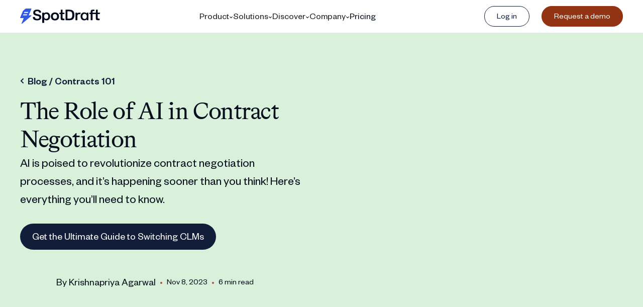

--- FILE ---
content_type: text/html
request_url: https://www.spotdraft.com/blog/ai-contract-negotiation
body_size: 24549
content:
<!DOCTYPE html><!-- Last Published: Tue Jan 20 2026 14:00:36 GMT+0000 (Coordinated Universal Time) --><html data-wf-domain="www.spotdraft.com" data-wf-page="64f63d4394370bcdf01f6417" data-wf-site="5f2c07287a7a7437ea684517" lang="en" data-wf-collection="64f63d4394370bcdf01f6423" data-wf-item-slug="ai-contract-negotiation"><head><meta charset="utf-8"/><title>The Role of AI in Contract Negotiation</title><meta content="AI is poised to revolutionize contract negotiation processes, and it’s happening sooner than you think! Here’s everything you’ll need to know." name="description"/><meta content="The Role of AI in Contract Negotiation" property="og:title"/><meta content="AI is poised to revolutionize contract negotiation processes, and it’s happening sooner than you think! Here’s everything you’ll need to know." property="og:description"/><meta content="https://cdn.prod.website-files.com/5f2c07287a7a746048684529/655dd8b36d41961916c7ea8d_The%20Role%20of%20AI%20in%20Contract%20Negotiation%20and%20Business%20Growth-1.avif" property="og:image"/><meta content="The Role of AI in Contract Negotiation" property="twitter:title"/><meta content="AI is poised to revolutionize contract negotiation processes, and it’s happening sooner than you think! Here’s everything you’ll need to know." property="twitter:description"/><meta content="https://cdn.prod.website-files.com/5f2c07287a7a746048684529/655dd8b36d41961916c7ea8d_The%20Role%20of%20AI%20in%20Contract%20Negotiation%20and%20Business%20Growth-1.avif" property="twitter:image"/><meta property="og:type" content="website"/><meta content="summary_large_image" name="twitter:card"/><meta content="width=device-width, initial-scale=1" name="viewport"/><meta content="ebHfqiFifleP-3-nMjJVHIv6pN3PO6JiL1vCjqyhULk" name="google-site-verification"/><link href="https://cdn.prod.website-files.com/5f2c07287a7a7437ea684517/css/spot-draft.shared.776090a48.min.css" rel="stylesheet" type="text/css" integrity="sha384-d2CQpIuPbxuYdxriOR8WPsZgSsRE7LstD36eB29sVhJ2xKVR3m62LMIiNW0Yy5Ad" crossorigin="anonymous"/><link href="https://cdn.prod.website-files.com/5f2c07287a7a7437ea684517/css/spot-draft.64f63d4394370bcdf01f6417-202dd01e8.min.css" rel="stylesheet" type="text/css" integrity="sha384-W78C3lGo8ufynKHXirWETvTuAZeiWgISFfPVR4oOO7mpGgZkDxbKpl03mlxcj2du" crossorigin="anonymous"/><script type="text/javascript">!function(o,c){var n=c.documentElement,t=" w-mod-";n.className+=t+"js",("ontouchstart"in o||o.DocumentTouch&&c instanceof DocumentTouch)&&(n.className+=t+"touch")}(window,document);</script><link href="https://cdn.prod.website-files.com/5f2c07287a7a7437ea684517/6912d8d93bcd766c6ffc26b0_Fav-color%402x.png" rel="shortcut icon" type="image/x-icon"/><link href="https://cdn.prod.website-files.com/5f2c07287a7a7437ea684517/68df88970ea714ddeddf2e5f_Fav-color-256px.svg" rel="apple-touch-icon"/><link href="https://www.spotdraft.com/blog/ai-contract-negotiation" rel="canonical"/><script type="application/ld+json">
{
  "@context": "https://schema.org",
  "@graph": [
    {
      "@type": "Article",
      "@id": "https://www.spotdraft.com/blog/ai-contract-negotiation#article",
      "mainEntityOfPage": {
        "@type": "WebPage",
        "@id": "https://www.spotdraft.com/blog/ai-contract-negotiation"
      },
      "headline": "The Role of AI in Contract Negotiation",
      "description": " AI is poised to revolutionize contract negotiation processes, and it’s happening sooner than you think! Here’s everything you’ll need to know.",
      "image": {
        "@type": "ImageObject",
        "url": "https://cdn.prod.website-files.com/5f2c07287a7a746048684529/655dd8b36d41961916c7ea8d_The%20Role%20of%20AI%20in%20Contract%20Negotiation%20and%20Business%20Growth-1.avif"
      },
      "author": {
        "@type": "Person",
        "name": "Krishnapriya Agarwal",
         "image": "https://cdn.prod.website-files.com/5f2c07287a7a746048684529/64461366eb349cbdf6db0156_Me.avif",
        "url": "https://www.spotdraft.com"
      },
      "publisher": {
        "@type": "Organization",
        "name": "SpotDraft",
        "logo": {
          "@type": "ImageObject",
          "url": "https://www.spotdraft.com/images/logo.svg"
        }
      },
      "datePublished": "2024-12-19T14:57:30.127Z",
      "dateModified": "2024-09-18T07:20:47.641Z",
      "inLanguage": "en"
    },
    {
      "@type": "BreadcrumbList",
      "@id": "https://www.spotdraft.com/blog/ai-contract-negotiation#breadcrumb",
      "itemListElement": [
        {
          "@type": "ListItem",
          "position": 1,
          "name": "Home",
          "item": "https://www.spotdraft.com/"
        },
        {
          "@type": "ListItem",
          "position": 2,
          "name": "Blog",
          "item": "https://www.spotdraft.com/blog"
        },
        {
          "@type": "ListItem",
          "position": 3,
          "name": "The Role of AI in Contract Negotiation",
          "item": "https://www.spotdraft.com/blog/ai-contract-negotiation"
        }
      ]
    },
    {
      "@type": "Organization",
      "name": "SpotDraft",
      "url": "https://www.spotdraft.com",
      "logo": "https://cdn.prod.website-files.com/5f2c07287a7a7437ea684517/68df5b5a061533c790d4179b_%5BCol-B%5D%20Spotdraft%20Logo%20for%20web.svg",
      "sameAs": [
        "https://www.linkedin.com/company/spotdraft",
        "https://x.com/spotdrafthq",
        "https://www.facebook.com/SpotDraftHQ/",
        "https://www.youtube.com/@SpotDraft",
        "https://www.instagram.com/spotdraftclm/"
      ]
    }
  ]
}
</script>
<link href="rss.xml" rel="alternate" title="RSS Feed" type="application/rss+xml"/><script async="" src="https://www.googletagmanager.com/gtag/js?id=G-B1WG7XJFMT"></script><script type="text/javascript">window.dataLayer = window.dataLayer || [];function gtag(){dataLayer.push(arguments);}gtag('set', 'developer_id.dZGVlNj', true);gtag('js', new Date());gtag('config', 'G-B1WG7XJFMT');</script><style>

* {
  scroll-behavior: smooth;
}

/**/

.slider-item {
	outline: none;
}
.related-post-card {
	outline: none;
}
.blog-body li {
    margin-top: 14px;
    margin-bottom: 14px;
    font-size: 14px;
    line-height: 28px;
}

.blog-rich-anchor {
	position: relative;
  z-index: -1;
  width: 100%;
  height: 0px;
}

.blog-code-wrapper {
	display: flex;
  flex-direction: column;
  background-color: #f3f1ee;
  border-radius: 4px;
  padding: 8px;
}

.blog-body-rich .w-embed {
	width: 100%;
}

.rich-custom-code {
	padding: 24px;
  background-color: dimgray;
  color: white;
  max-width: 100%;
  display: flex;
  flex-direction: column;
  overflow: auto;
}
</style>


<!-- [Attributes by Finsweet] Table of Contents -->
<script defer src="https://cdn.jsdelivr.net/npm/@finsweet/attributes-toc@1/toc.js"></script>

<style>
.hbspt-form label {
	font-style: normal;
	font-family: 'Red Hat Text';
	font-weight: 400 !important;
	font-size: 18px;
	line-height: 24px;
	color: black;
}
.hs-input {
		width: 100% !important;
    padding: 12px 16px;
    margin-bottom: 24px;
    background: #FFFFFF;
		border: 1px solid rgba(0, 0, 0, 0.2);
		border-radius: 4px;
    font-size: 18px;
    line-height: 24px;
}

.hs-form .input {
	margin-right: 0px !important;
}

.hs-button {
		cursor: pointer;
		padding: 8px 32px;
    background-color: #163694;
    font-weight: 400;
		font-size: 16px;
		line-height: 150%;
    text-align: center;
    border: none;
    color: #FFFF;
		border-radius: 4px;
}
.hs-error-msg {
    color: red !important;
    margin-top: -24px;
    margin-bottom: 24px !important;
    font-size: 12px !important;
    line-height: 20px !important;
}
.hs-form fieldset {
		max-width: none !important;
}

/*@media screen and (max-width: 479px) {
	.hs-form .actions {
  	display: flex;
    justify-content: center;
	}
}*/
</style>
<script type="text/javascript">window.__WEBFLOW_CURRENCY_SETTINGS = {"currencyCode":"USD","symbol":"$","decimal":".","fractionDigits":2,"group":",","template":"{{wf {\"path\":\"symbol\",\"type\":\"PlainText\"} }} {{wf {\"path\":\"amount\",\"type\":\"CommercePrice\"} }} {{wf {\"path\":\"currencyCode\",\"type\":\"PlainText\"} }}","hideDecimalForWholeNumbers":false};</script></head><body><main><div class="w-embed"><style>
.toc-links-wrapper:last-child .toc-link {
	border-bottom: 0px;
  padding-bottom: 0px;
}
</style></div><div class="global-styles w-embed"><style>

/* Make text look crisper and more legible in all browsers */
body {
  -webkit-font-smoothing: antialiased;
  -moz-osx-font-smoothing: grayscale;
  font-smoothing: antialiased;
  text-rendering: optimizeLegibility;
}

/* Focus state style for keyboard navigation for the focusable elements */
*[tabindex]:focus-visible,
  input[type="file"]:focus-visible {
   outline: 0.125rem solid #4d65ff;
   outline-offset: 0.125rem;
}

/* Set color style to inherit */
.inherit-color * {
    color: inherit;
}

/* Get rid of top margin on first element in any rich text element */
.w-richtext > :not(div):first-child, .w-richtext > div:first-child > :first-child {
  margin-top: 0 !important;
}

/* Get rid of bottom margin on last element in any rich text element */
.w-richtext>:last-child, .w-richtext ol li:last-child, .w-richtext ul li:last-child {
	margin-bottom: 0 !important;
}


/* Make sure containers never lose their center alignment */
.container-medium,.container-small, .container-large {
	margin-right: auto !important;
  margin-left: auto !important;
}

/* 
Make the following elements inherit typography styles from the parent and not have hardcoded values. 
Important: You will not be able to style for example "All Links" in Designer with this CSS applied.
Uncomment this CSS to use it in the project. Leave this message for future hand-off.
*/
/*
a,
.w-input,
.w-select,
.w-tab-link,
.w-nav-link,
.w-dropdown-btn,
.w-dropdown-toggle,
.w-dropdown-link {
  color: inherit;
  text-decoration: inherit;
  font-size: inherit;
}
*/

/* Apply "..." after 3 lines of text */
.text-style-3lines {
	display: -webkit-box;
	overflow: hidden;
	-webkit-line-clamp: 3;
	-webkit-box-orient: vertical;
}

/* Apply "..." after 2 lines of text */
.text-style-2lines {
	display: -webkit-box;
	overflow: hidden;
	-webkit-line-clamp: 2;
	-webkit-box-orient: vertical;
}

/* Adds inline flex display */
.display-inlineflex {
  display: inline-flex;
}

/* These classes are never overwritten */
.hide {
  display: none !important;
}

@media screen and (max-width: 991px) {
    .hide, .hide-tablet {
        display: none !important;
    }
}
  @media screen and (max-width: 767px) {
    .hide-mobile-landscape{
      display: none !important;
    }
}
  @media screen and (max-width: 479px) {
    .hide-mobile{
      display: none !important;
    }
}
 
.margin-0 {
  margin: 0rem !important;
}
  
.padding-0 {
  padding: 0rem !important;
}

.spacing-clean {
padding: 0rem !important;
margin: 0rem !important;
}

.margin-top {
  margin-right: 0rem !important;
  margin-bottom: 0rem !important;
  margin-left: 0rem !important;
}

.padding-top {
  padding-right: 0rem !important;
  padding-bottom: 0rem !important;
  padding-left: 0rem !important;
}
  
.margin-right {
  margin-top: 0rem !important;
  margin-bottom: 0rem !important;
  margin-left: 0rem !important;
}

.padding-right {
  padding-top: 0rem !important;
  padding-bottom: 0rem !important;
  padding-left: 0rem !important;
}

.margin-bottom {
  margin-top: 0rem !important;
  margin-right: 0rem !important;
  margin-left: 0rem !important;
}

.padding-bottom {
  padding-top: 0rem !important;
  padding-right: 0rem !important;
  padding-left: 0rem !important;
}

.margin-left {
  margin-top: 0rem !important;
  margin-right: 0rem !important;
  margin-bottom: 0rem !important;
}
  
.padding-left {
  padding-top: 0rem !important;
  padding-right: 0rem !important;
  padding-bottom: 0rem !important;
}
  
.margin-horizontal {
  margin-top: 0rem !important;
  margin-bottom: 0rem !important;
}

.padding-horizontal {
  padding-top: 0rem !important;
  padding-bottom: 0rem !important;
}

.margin-vertical {
  margin-right: 0rem !important;
  margin-left: 0rem !important;
}
  
.padding-vertical {
  padding-right: 0rem !important;
  padding-left: 0rem !important;
}
.sd-teams-relative-testimonials:hover .sd-teams-video{
	transform:scale(1.1);
  }
</style></div><div data-animation="default" class="navbar for-new w-nav" data-easing2="ease" data-easing="ease" data-collapse="medium" role="banner" data-duration="400" id="navbar" data-doc-height="1"><div id="sd-nav" class="trigger-nav-wrapper navbar-padding"><div class="new-nav-container _w-100 w-container"><div class="nav-content-wrapper for-new nav-width-100"><a href="/" class="brand-nav-logo w-nav-brand"><img src="https://cdn.prod.website-files.com/5f2c07287a7a7437ea684517/68df5b5a061533c790d4179b_%5BCol-B%5D%20Spotdraft%20Logo%20for%20web.svg" loading="eager" width="175" height="41" alt="SpotDraft Logo" class="logo-pic for-nav"/></a><nav role="navigation" class="nav-menu for-new w-nav-menu"><div class="new-nav-drops-wrapper"><div data-hover="false" data-delay="500" class="new-nav-drop first w-dropdown"><div class="new-nav-drop-toggle w-dropdown-toggle"><div>Product</div><img src="https://cdn.prod.website-files.com/5f2c07287a7a7437ea684517/6339f8e337b87236d3d9b891_chevron_down.svg" loading="lazy" alt="" class="new-nav-drop-toggle-arrow"/></div><nav class="new-nav-drop-list w-dropdown-list"><div class="new-nav-container for-drop-inner w-container"><div class="new-nav-drop-content"><div id="w-node-dcac8088-22ff-e256-f5aa-f0a12c205020-b71e134d" class="nev-nav-drop-links-wrapper"><div class="nev-nav-drop-links-header"><div class="label red small">KEY FEATURES</div></div><div class="nev-nav-drop-links-grid"><a id="w-node-_27b10d7e-2874-d283-ea10-861f4d3d00f3-b71e134d" href="/products/spotdraft-ai" class="new-nav-drop-link w-inline-block"><img src="https://cdn.prod.website-files.com/5f2c07287a7a7437ea684517/66f116befecd9edf45952100_AI%20Navbar%20icon.svg" loading="lazy" alt="" class="new-nav-drop-link-icon"/><div><div class="new-nav-drop-link-name">SpotDraft AI</div><div class="new-nav-drop-link-desc">Transform contract processes with AI-powered efficiency</div></div></a><a id="w-node-f0e8ebbb-e9c7-f781-9478-216460550d9f-b71e134d" href="/products/verifai" class="new-nav-drop-link w-inline-block"><img src="https://cdn.prod.website-files.com/5f2c07287a7a7437ea684517/65313fe960795c75d5862d7f_Group%20632591.svg" loading="lazy" alt="" class="new-nav-drop-link-icon"/><div><div class="nav-link-wp"><div class="new-nav-drop-link-name">VerifAI</div></div><div class="new-nav-drop-link-desc">Review contracts 15x faster using AI, within Microsoft Word</div></div></a><a id="w-node-dcac8088-22ff-e256-f5aa-f0a12c20502c-b71e134d" href="/products/contract-workflow" class="new-nav-drop-link w-inline-block"><img src="https://cdn.prod.website-files.com/5f2c07287a7a7437ea684517/6339f48cad6a6d15dc09ea57_14px%20-%20Outline-5.svg" loading="lazy" alt="" class="new-nav-drop-link-icon"/><div><div class="new-nav-drop-link-name">Workflows</div><div class="new-nav-drop-link-desc">Automate contracting processes with workflows</div></div></a><a id="w-node-f0710d48-4c3a-f063-9d68-2fd8ab2f0c4f-b71e134d" href="/products/contract-templates" class="new-nav-drop-link w-inline-block"><img src="https://cdn.prod.website-files.com/5f2c07287a7a7437ea684517/6339f2625eab0dbb2927e946_14px%20-%20Outline.svg" loading="lazy" alt="" class="new-nav-drop-link-icon"/><div><div class="new-nav-drop-link-name">Templates</div><div class="new-nav-drop-link-desc">Create high-volume contracts with templates</div></div></a><a id="w-node-b4c484c2-623c-127d-162f-d1791c2b2246-b71e134d" href="/products/editor" class="new-nav-drop-link w-inline-block"><img src="https://cdn.prod.website-files.com/5f2c07287a7a7437ea684517/66f117bcde7e39bc74ad514a_App%20Window%20Edit.svg" loading="lazy" alt="" class="new-nav-drop-link-icon"/><div><div class="new-nav-drop-link-name">Contract Editor</div><div class="new-nav-drop-link-desc">Edit and collaborate on contracts effortlessly</div></div></a><a id="w-node-dcac8088-22ff-e256-f5aa-f0a12c205033-b71e134d" href="/products/esignatures" class="new-nav-drop-link w-inline-block"><img src="https://cdn.prod.website-files.com/5f2c07287a7a7437ea684517/6339f48ac3205190132f5b0e_14px%20-%20Outline.svg" loading="lazy" alt="" class="new-nav-drop-link-icon"/><div><div class="new-nav-drop-link-name">ESignatures</div><div class="new-nav-drop-link-desc">Create legally binding documents with esignatures</div></div></a><a id="w-node-dcac8088-22ff-e256-f5aa-f0a12c205041-b71e134d" href="/products/contract-repository" class="new-nav-drop-link w-inline-block"><img src="https://cdn.prod.website-files.com/5f2c07287a7a7437ea684517/6339f48bdcb06d2e4d84f9fd_14px%20-%20Outline-3.svg" loading="lazy" alt="" class="new-nav-drop-link-icon"/><div><div class="new-nav-drop-link-name">Repository</div><div class="new-nav-drop-link-desc">Create a single source of truth for your contracts</div></div></a><a id="w-node-dcac8088-22ff-e256-f5aa-f0a12c20503a-b71e134d" href="/products/contract-reporting" class="new-nav-drop-link w-inline-block"><img src="https://cdn.prod.website-files.com/5f2c07287a7a7437ea684517/6339f48c7b04fd6c86d99e1b_Navigation%20Menu%204%20by%20Streamlinehq.svg" loading="lazy" alt="" class="new-nav-drop-link-icon"/><div><div class="new-nav-drop-link-name">Reporting</div><div class="new-nav-drop-link-desc">Generate custom contract reports instantly</div></div></a><a id="w-node-dcac8088-22ff-e256-f5aa-f0a12c20504f-b71e134d" href="/products/contract-analytics" class="new-nav-drop-link w-inline-block"><img src="https://cdn.prod.website-files.com/5f2c07287a7a7437ea684517/6339f48c4ca1964ec38c32a1_14px%20-%20Outline-4.svg" loading="lazy" alt="" class="new-nav-drop-link-icon"/><div><div class="new-nav-drop-link-name">Contract Analytics</div><div class="new-nav-drop-link-desc">Leverage data-driven insights from contracts</div></div></a><a id="w-node-_27cea715-d01b-1c31-885b-62821a03c839-b71e134d" href="/products/clickthrough" class="new-nav-drop-link w-inline-block"><img src="https://cdn.prod.website-files.com/5f2c07287a7a7437ea684517/65314b1a57696e2ffed21b54_14px%20-%20Outline.svg" loading="lazy" alt="" class="new-nav-drop-link-icon"/><div><div class="nav-link-wp"><div class="new-nav-drop-link-name">Clickthrough</div></div><div class="new-nav-drop-link-desc">Collect contract acceptance with a single click</div></div></a><a id="w-node-_9d19081f-d4de-097f-7860-f97d275aa909-b71e134d" href="/legal-hub?=legalhub" class="new-nav-drop-link w-inline-block"><img src="https://cdn.prod.website-files.com/5f2c07287a7a7437ea684517/6683959615f187a61fef89ef_14px%20-%20Outline.svg" loading="lazy" alt="" class="new-nav-drop-link-icon"/><div><div class="new-nav-drop-link-name without-capitalize">Legal Hub</div><div class="new-nav-drop-link-desc">Set up and manage all your online terms in a single place</div></div></a><a id="w-node-dcac8088-22ff-e256-f5aa-f0a12c205048-b71e134d" href="/products/integrations" class="new-nav-drop-link w-inline-block"><img src="https://cdn.prod.website-files.com/5f2c07287a7a7437ea684517/6339f48bdcb06def9584f9fc_14px%20-%20Outline-1.svg" loading="lazy" alt="" class="new-nav-drop-link-icon"/><div><div class="new-nav-drop-link-name">Integrations</div><div class="new-nav-drop-link-desc">Contracting made available within the tools used by your business teams</div></div></a><a id="w-node-dcac8088-22ff-e256-f5aa-f0a12c205056-b71e134d" href="/state-of-legal-operations-report" class="new-nav-drop-link hide w-inline-block"><img src="https://cdn.prod.website-files.com/5f2c07287a7a7437ea684517/6339f48ae851f0a929ea5b49_14px%20-%20Outline-2.svg" loading="lazy" alt="" class="new-nav-drop-link-icon"/><div><div class="new-nav-drop-link-name">Campaigns</div><div class="new-nav-drop-link-desc">Bulk-send personalized contracts in minutes</div></div></a><a id="w-node-d9d3edf6-77a6-c45d-45b2-b6e4440c9901-b71e134d" href="/aadhaar-esign" class="new-nav-drop-link hide w-inline-block"><img src="https://cdn.prod.website-files.com/5f2c07287a7a7437ea684517/638f75ad4703fa0c10f4945e_Group%20(2).svg" loading="lazy" alt="" class="new-nav-drop-link-icon"/><div><div class="new-nav-drop-link-name without-capitalize">Aadhaar eSignatures</div><div class="new-nav-drop-link-desc">Collect Aaadhar-verified eSignatures on your contracts</div></div></a></div></div><div id="w-node-dcac8088-22ff-e256-f5aa-f0a12c20505d-b71e134d" class="new-nav-grey-block"><div class="new-nav-grey-block-bg"></div><div class="nev-nav-drop-links-header"><div class="label red small">Learn More</div></div><div class="new-nav-cm-content"><div><a href="/why-spotdraft" class="new-nav-drop-link mw-211 margin-bottom-16 w-inline-block"><img src="https://cdn.prod.website-files.com/5f2c07287a7a7437ea684517/6475f8aa7df5050e2e54c1a5_Why%20Choose%20SD.svg" loading="lazy" alt="" class="new-nav-drop-link-icon"/><div class="new-nav-drop-link-text-wrapper"><div class="new-nav-drop-link-name">Why Choose SpotDraft</div><div class="new-nav-drop-link-desc">Discover why businesses of all sizes trust SpotDraft for contract management</div></div></a><a href="/how-spotdraft-works" class="new-nav-drop-link mw-211 margin-bottom-16 w-inline-block"><img src="https://cdn.prod.website-files.com/5f2c07287a7a7437ea684517/6339fde7ab4d882a9418a703_Group.svg" loading="lazy" alt="" class="new-nav-drop-link-icon"/><div class="new-nav-drop-link-text-wrapper"><div class="new-nav-drop-link-name">How SpotDraft Works</div><div class="new-nav-drop-link-desc">Take a look at what SpotDraft can do for you</div></div></a><a href="/security" class="new-nav-drop-link mw-211 w-inline-block"><img src="https://cdn.prod.website-files.com/5f2c07287a7a7437ea684517/633c60910e30c51860e10c98_14px%20-%20Outline%20(1).svg" loading="lazy" alt="" class="new-nav-drop-link-icon"/><div class="new-nav-drop-link-text-wrapper"><div class="new-nav-drop-link-name">Trust and Security</div><div class="new-nav-drop-link-desc">Your data is fully secure and compliant with our data privacy practices</div></div></a></div><div class="nav-cm-bottom-wrapper"><a href="https://releases.spotdraft.com/" target="_blank" class="new-nav-drop-link-name">What’s new</a><div class="new-nav-drop-link-name">|</div><a href="https://help.spotdraft.com/" target="_blank" class="new-nav-drop-link-name">Help centre</a></div></div></div></div></div></nav></div><div data-hover="false" data-delay="500" class="new-nav-drop w-dropdown"><div class="new-nav-drop-toggle w-dropdown-toggle"><div>Solutions</div><img src="https://cdn.prod.website-files.com/5f2c07287a7a7437ea684517/6339f8e337b87236d3d9b891_chevron_down.svg" loading="lazy" alt="" class="new-nav-drop-toggle-arrow"/></div><nav class="new-nav-drop-list w-dropdown-list"><div class="new-nav-container for-drop-inner w-container"><div class="new-nav-drop-content solutions"><div id="w-node-dcac8088-22ff-e256-f5aa-f0a12c205079-b71e134d" class="nev-nav-drop-links-wrapper"><div class="nev-nav-drop-links-header"><div class="label red small">for teams</div></div><div class="nev-nav-drop-links-grid _2-col"><a id="w-node-dcac8088-22ff-e256-f5aa-f0a12c20507e-b71e134d" href="/for-legal" class="new-nav-drop-link w-inline-block"><img src="https://cdn.prod.website-files.com/5f2c07287a7a7437ea684517/6339fcb47b04fd4e50da0330_14px%20-%20Outline-1.svg" loading="lazy" alt="" class="new-nav-drop-link-icon"/><div><div class="new-nav-drop-link-name">Legal</div><div class="new-nav-drop-link-desc">Let legal focus on impact, not admin work</div></div></a><a id="w-node-dcac8088-22ff-e256-f5aa-f0a12c205085-b71e134d" href="/for-sales" class="new-nav-drop-link w-inline-block"><img src="https://cdn.prod.website-files.com/5f2c07287a7a7437ea684517/6339fcb518675373b8e3b02c_Headphones%20Customer%20Support%20by%20Streamlinehq.svg" loading="lazy" alt="" class="new-nav-drop-link-icon"/><div><div class="new-nav-drop-link-name">Sales</div><div class="new-nav-drop-link-desc">Close deals faster, skip contract delays</div></div></a><a id="w-node-dcac8088-22ff-e256-f5aa-f0a12c20508c-b71e134d" href="/for-finance" class="new-nav-drop-link w-inline-block"><img src="https://cdn.prod.website-files.com/5f2c07287a7a7437ea684517/6339fcb51badd98f22df88e6_Accounting%20Coins%20Stack%20by%20Streamlinehq.svg" loading="lazy" alt="" class="new-nav-drop-link-icon"/><div><div class="new-nav-drop-link-name">Finance</div><div class="new-nav-drop-link-desc">Track every dollar tied to a contract</div></div></a><a id="w-node-dcac8088-22ff-e256-f5aa-f0a12c205093-b71e134d" href="/for-hr" class="new-nav-drop-link w-inline-block"><img src="https://cdn.prod.website-files.com/5f2c07287a7a7437ea684517/6339fcb461a7c34a4885cff9_14px%20-%20Outline.svg" loading="lazy" alt="" class="new-nav-drop-link-icon"/><div><div class="new-nav-drop-link-name">HR</div><div class="new-nav-drop-link-desc">Empower HR to focus on people, not paperwork</div></div></a><a id="w-node-dcac8088-22ff-e256-f5aa-f0a12c20509a-b71e134d" href="/for-procurement" class="new-nav-drop-link w-inline-block"><img src="https://cdn.prod.website-files.com/5f2c07287a7a7437ea684517/6339fcb668e0aa5e59bf49ea_Products%20Give%20Purse%20by%20Streamlinehq.svg" loading="lazy" alt="" class="new-nav-drop-link-icon"/><div><div class="new-nav-drop-link-name">Procurement</div><div class="new-nav-drop-link-desc">Stay on top of vendors contracts and renewals</div></div></a></div></div><div id="w-node-dcac8088-22ff-e256-f5aa-f0a12c2050a1-b71e134d" class="nev-nav-drop-links-wrapper"><div class="nev-nav-drop-links-header"><div class="label red small">for industry</div></div><div class="nev-nav-drop-links-grid _2-col"><a id="w-node-dcac8088-22ff-e256-f5aa-f0a12c2050a6-b71e134d" href="/for-saas" class="new-nav-drop-link w-inline-block"><img src="https://cdn.prod.website-files.com/5f2c07287a7a7437ea684517/6339fde7ab4d882a9418a703_Group.svg" loading="lazy" alt="" class="new-nav-drop-link-icon"/><div><div class="new-nav-drop-link-name">SaaS</div><div class="new-nav-drop-link-desc">Streamline contracting for SaaS businesses</div></div></a><a id="w-node-dcac8088-22ff-e256-f5aa-f0a12c2050ad-b71e134d" href="/for-hrtech" class="new-nav-drop-link w-inline-block"><img src="https://cdn.prod.website-files.com/5f2c07287a7a7437ea684517/6339fdea5eab0d1cdf287af0_Picture%20Stack%20Human%20by%20Streamlinehq.svg" loading="lazy" alt="" class="new-nav-drop-link-icon"/><div><div class="new-nav-drop-link-name">HRTech</div><div class="new-nav-drop-link-desc">How SpotDraft helps HRTech businesses with contracting</div></div></a><a id="w-node-dcac8088-22ff-e256-f5aa-f0a12c2050b4-b71e134d" href="/for-edtech" class="new-nav-drop-link w-inline-block"><img src="https://cdn.prod.website-files.com/5f2c07287a7a7437ea684517/6339fde9c9cd1b64d49314c6_Online%20Learning%20Ar%20Education%201%20by%20Streamlinehq.svg" loading="lazy" alt="" class="new-nav-drop-link-icon"/><div><div class="new-nav-drop-link-name">Ed-tech</div><div class="new-nav-drop-link-desc">Create organization-wide impact using SpotDraft</div></div></a><a id="w-node-dcac8088-22ff-e256-f5aa-f0a12c2050bb-b71e134d" href="/for-healthtech" class="new-nav-drop-link w-inline-block"><img src="https://cdn.prod.website-files.com/5f2c07287a7a7437ea684517/6339fde9689e38ccb7ae01f1_Hospital%20Shield%20by%20Streamlinehq.svg" loading="lazy" alt="" class="new-nav-drop-link-icon"/><div><div class="new-nav-drop-link-name">HealthTech</div><div class="new-nav-drop-link-desc">Get more done, faster with SpotDraft</div></div></a><a id="w-node-dcac8088-22ff-e256-f5aa-f0a12c2050c2-b71e134d" href="/for-fintech" class="new-nav-drop-link w-inline-block"><img src="https://cdn.prod.website-files.com/5f2c07287a7a7437ea684517/6339fde86320c89bc789ff45_Accounting%20Bills%20by%20Streamlinehq.svg" loading="lazy" alt="" class="new-nav-drop-link-icon"/><div><div class="new-nav-drop-link-name">FinTech</div><div class="new-nav-drop-link-desc">Put your contracts on autopilot with SpotDraft</div></div></a></div></div></div></div></nav></div><div data-hover="false" data-delay="500" class="new-nav-drop w-dropdown"><div class="new-nav-drop-toggle w-dropdown-toggle"><div>Discover</div><img src="https://cdn.prod.website-files.com/5f2c07287a7a7437ea684517/6339f8e337b87236d3d9b891_chevron_down.svg" loading="lazy" alt="" class="new-nav-drop-toggle-arrow"/></div><nav class="new-nav-drop-list w-dropdown-list"><div class="new-nav-container for-drop-inner w-container"><div class="new-nav-drop-content for-discover"><div id="w-node-dcac8088-22ff-e256-f5aa-f0a12c2050d1-b71e134d" class="nev-nav-drop-links-wrapper"><div class="nev-nav-drop-links-header"><div class="label red small">DISCOVER</div></div><div class="nev-nav-drop-links-grid _2-col for-discover"><a id="w-node-dcac8088-22ff-e256-f5aa-f0a12c2050d6-b71e134d" href="/resources" class="new-nav-drop-link w-inline-block"><img src="https://cdn.prod.website-files.com/5f2c07287a7a7437ea684517/633a021e689e387291ae362a_Book%20Open%20by%20Streamlinehq.svg" loading="lazy" alt="" class="new-nav-drop-link-icon"/><div><div class="new-nav-drop-link-name">Resources</div><div class="new-nav-drop-link-desc">Articles, templates, and more for in-house legal teams</div></div></a><a id="w-node-dcac8088-22ff-e256-f5aa-f0a12c2050dd-b71e134d" href="/blog" class="new-nav-drop-link w-inline-block"><img src="https://cdn.prod.website-files.com/5f2c07287a7a7437ea684517/633c62f5a600ef3766fdbbe1_Content%20Paper%20Edit%20by%20Streamlinehq.svg" loading="lazy" alt="" class="new-nav-drop-link-icon"/><div><div class="new-nav-drop-link-name">Blog</div><div class="new-nav-drop-link-desc">Discover trends, insights, and best practices in legal and legal tech</div></div></a><a id="w-node-_00e488c9-176e-8c5c-93fc-7c03e2928dbb-b71e134d" href="/podcast" class="new-nav-drop-link w-inline-block"><img src="https://cdn.prod.website-files.com/5f2c07287a7a7437ea684517/645a48c8d120578f6e6014dd_podcast1.svg" loading="lazy" alt="" class="new-nav-drop-link-icon"/><div class="new-nav-drop-link-text-wrapper"><div class="new-nav-drop-link-name">podcast</div><div class="new-nav-drop-link-desc">Hear from leading voices in in-house legal and learn how top teams work</div></div></a><a id="w-node-dcac8088-22ff-e256-f5aa-f0a12c2050e4-b71e134d" href="#" class="new-nav-drop-link hide w-inline-block"><img src="https://cdn.prod.website-files.com/5f2c07287a7a7437ea684517/6525427ec2dced4668a12100_Calendar%20Note.svg" loading="lazy" alt="" class="new-nav-drop-link-icon"/><div class="new-nav-drop-link-text-wrapper"><div class="new-nav-drop-link-name">Events</div><div class="new-nav-drop-link-desc">Stay on top of our event calendar</div></div></a><a id="w-node-_64a3c959-a1dd-4737-55b2-dae59198b929-b71e134d" href="/customer-stories" class="new-nav-drop-link w-inline-block"><img src="https://cdn.prod.website-files.com/5f2c07287a7a7437ea684517/658ed74764fab3a7292f8c36_customer-story-icon.svg" loading="lazy" alt="" class="new-nav-drop-link-icon"/><div class="new-nav-drop-link-text-wrapper"><div class="new-text-wp"><div class="new-nav-drop-link-name">Customer Stories</div></div><div class="new-nav-drop-link-desc">See how SpotDraft customers transform their contracting</div></div></a><a id="w-node-_55c93aaa-cbff-2e28-a50a-0c15e17a823a-b71e134d" href="/compare" class="new-nav-drop-link w-inline-block"><img src="https://cdn.prod.website-files.com/5f2c07287a7a7437ea684517/633a0220ad6a6dcbeb0a79b8_Legal%20Scale%202%20by%20Streamlinehq.svg" loading="lazy" alt="" class="new-nav-drop-link-icon"/><div><div class="new-nav-drop-link-name">Compare</div><div class="new-nav-drop-link-desc">Find out how SpotDraft fares against the competition</div></div></a><a id="w-node-a425e01b-d582-3263-09a6-9d0f395d8d61-b71e134d" href="http://salary-report.spotdraft.com/" class="new-nav-drop-link hide w-inline-block"><img src="https://cdn.prod.website-files.com/5f2c07287a7a7437ea684517/662b47c6a84a630732367822_Comp%20report.svg" loading="lazy" alt="" class="new-nav-drop-link-icon"/><div><div class="new-nav-drop-link-name">Compensation Report</div><div class="new-nav-drop-link-desc">Uncover compensation trends within the in-house legal industry.</div></div></a><a id="w-node-c3ce62fe-5d48-5c84-ded3-c3adabb6b3e1-b71e134d" href="/events" class="new-nav-drop-link w-inline-block"><img src="https://cdn.prod.website-files.com/5f2c07287a7a7437ea684517/68b534335aac288b251454fd_Event%20Icon.svg" loading="lazy" alt="" class="new-nav-drop-link-icon"/><div><div class="new-nav-drop-link-name">Events</div><div class="new-nav-drop-link-desc">Explore upcoming events and watch replays on-demand</div></div></a><a id="w-node-a34e10a8-f990-416a-8b50-3f0f31d65449-b71e134d" href="/legal-life" class="new-nav-drop-link w-inline-block"><img loading="lazy" src="https://cdn.prod.website-files.com/5f2c07287a7a7437ea684517/6339fdea5eab0d1cdf287af0_Picture%20Stack%20Human%20by%20Streamlinehq.svg" alt="" class="new-nav-drop-link-icon"/><div><div class="new-nav-drop-link-name">Legal Life</div><div class="new-nav-drop-link-desc">Real stories from in-house lawyers about work, wellness and leadership</div></div></a></div></div><div id="w-node-dcac8088-22ff-e256-f5aa-f0a12c2050eb-b71e134d" class="new-nav-grey-block"><div class="new-nav-grey-block-bg"></div><div class="nev-nav-drop-links-header"><div class="label red small">featured</div></div><div class="new-nav-cm-content"><a href="/benchmarking-report-2025" target="_blank" class="nav-blog-post-card w-inline-block"><img sizes="100vw" loading="lazy" id="w-node-d2211838-06ad-186c-fe25-036e99406e27-b71e134d" src="https://cdn.prod.website-files.com/5f2c07287a7a7437ea684517/68a5a1980a26b1d6f8621c12_Thumbnail%20img.avif" alt="" srcset="https://cdn.prod.website-files.com/5f2c07287a7a7437ea684517/68a5a1980a26b1d6f8621c12_Thumbnail%20img-p-500.avif 500w, https://cdn.prod.website-files.com/5f2c07287a7a7437ea684517/68a5a1980a26b1d6f8621c12_Thumbnail%20img.avif 960w" class="nav-blog-post-card-pic"/><div id="w-node-d2211838-06ad-186c-fe25-036e99406e28-b71e134d" class="nav-blog-post-card-text-wrapper"><div class="new-nav-drop-link-desc semibold">Report</div><div class="new-nav-drop-link-name for-nav-blog-card"><div>The 2025<br/>Contracting Efficiency Benchmarking Report</div></div><div class="learn smaller"><div>Read more</div><img src="https://cdn.prod.website-files.com/5f2c07287a7a7437ea684517/64945ee2eddc5e3184d202cf_18px%20-%20Outline%20(2).svg" loading="lazy" width="12" alt=""/></div></div></a></div><div class="new-nav-cm-content"><a href="/contract-efficiency-estimator" class="nav-blog-post-card w-inline-block"><img id="w-node-_1df7fe55-23ef-3c5d-d819-34691c02e98e-b71e134d" sizes="100vw" alt="Graph depicting progression stages labeled Survival, Functional, Efficient, and Integrated with a smiling woman sitting cross-legged using a laptop in front of the graph." src="https://cdn.prod.website-files.com/5f2c07287a7a7437ea684517/68a5abb69c7b932a494ad086_Thumbnail%20img%20(2).avif" loading="lazy" srcset="https://cdn.prod.website-files.com/5f2c07287a7a7437ea684517/68a5abb69c7b932a494ad086_Thumbnail%20img%20(2)-p-500.avif 500w, https://cdn.prod.website-files.com/5f2c07287a7a7437ea684517/68a5abb69c7b932a494ad086_Thumbnail%20img%20(2).avif 960w" class="nav-blog-post-card-pic"/><div id="w-node-_1df7fe55-23ef-3c5d-d819-34691c02e98f-b71e134d" class="nav-blog-post-card-text-wrapper"><div class="new-nav-drop-link-desc semibold">Efficiency Estimator</div><div class="new-nav-drop-link-name for-nav-blog-card"><div>Know Your Contracting Efficiency and Compare It With Industry Benchmarks</div></div><div class="learn smaller"><div>Check my score</div><img width="12" loading="lazy" alt="" src="https://cdn.prod.website-files.com/5f2c07287a7a7437ea684517/64945ee2eddc5e3184d202cf_18px%20-%20Outline%20(2).svg"/></div></div></a></div></div></div></div></nav></div><div data-hover="false" data-delay="500" class="new-nav-drop w-dropdown"><div class="new-nav-drop-toggle w-dropdown-toggle"><div>Company</div><img src="https://cdn.prod.website-files.com/5f2c07287a7a7437ea684517/6339f8e337b87236d3d9b891_chevron_down.svg" loading="lazy" alt="" class="new-nav-drop-toggle-arrow"/></div><nav class="new-nav-drop-list w-dropdown-list"><div class="new-nav-container for-drop-inner w-container"><div class="new-nav-drop-content for-discover"><div id="w-node-dcac8088-22ff-e256-f5aa-f0a12c205105-b71e134d" class="nev-nav-drop-links-wrapper"><div class="nev-nav-drop-links-header"><div class="label red small">COMPANY</div></div><div class="nev-nav-drop-links-grid _2-col for-discover"><a id="w-node-dcac8088-22ff-e256-f5aa-f0a12c20510a-b71e134d" href="/aboutus" class="new-nav-drop-link w-inline-block"><img src="https://cdn.prod.website-files.com/5f2c07287a7a7437ea684517/633a023c7b04fdc14cda3c32_14px%20-%20Outline.svg" loading="lazy" alt="" class="new-nav-drop-link-icon"/><div><div class="new-nav-drop-link-name">About</div><div class="new-nav-drop-link-desc">Learn more about the &quot;why&quot; behind everything we do at SpotDraft</div></div></a><a id="w-node-dcac8088-22ff-e256-f5aa-f0a12c205111-b71e134d" href="/newsroom" class="new-nav-drop-link w-inline-block"><img src="https://cdn.prod.website-files.com/5f2c07287a7a7437ea684517/633a023c60d847019c3cf5f8_Newspaper%20Fold%20by%20Streamlinehq.svg" loading="lazy" alt="" class="new-nav-drop-link-icon"/><div><div class="new-nav-drop-link-name">Newsroom</div><div class="new-nav-drop-link-desc">Stay up to date with the latest at SpotDraft</div></div></a><a id="w-node-dcac8088-22ff-e256-f5aa-f0a12c205118-b71e134d" href="/careers" class="new-nav-drop-link w-inline-block"><img src="https://cdn.prod.website-files.com/5f2c07287a7a7437ea684517/633a023c8721fd3aa495cb93_Tool%20Box%20by%20Streamlinehq.svg" loading="lazy" alt="" class="new-nav-drop-link-icon"/><div><div class="new-nav-drop-link-name">Careers</div><div class="new-nav-drop-link-desc">Learn about life at SpotDraft and explore current roles</div></div></a><a id="w-node-dcac8088-22ff-e256-f5aa-f0a12c20511f-b71e134d" href="/media-kit" class="new-nav-drop-link w-inline-block"><img src="https://cdn.prod.website-files.com/5f2c07287a7a7437ea684517/633a023c689e388487ae373f_Folder%20by%20Streamlinehq.svg" loading="lazy" alt="" class="new-nav-drop-link-icon"/><div class="new-nav-drop-link-text-wrapper"><div class="new-nav-drop-link-name">Press Kit</div><div class="new-nav-drop-link-desc">SpotDraft&#x27;s brand assets, key facts and figures, all in one place</div></div></a><a id="w-node-_2c9c68a9-8b06-d199-c70b-204557787b4c-b71e134d" href="/partnerships" class="new-nav-drop-link w-inline-block"><img src="https://cdn.prod.website-files.com/5f2c07287a7a7437ea684517/641083579786bb12d50cf393_Group.svg" loading="lazy" alt="" class="new-nav-drop-link-icon"/><div class="new-nav-drop-link-text-wrapper"><div class="new-nav-drop-link-name">Partnerships</div><div class="new-nav-drop-link-desc">Learn how you can join SpotDraft&#x27;s partner ecosystem</div></div></a></div></div><div id="w-node-dcac8088-22ff-e256-f5aa-f0a12c205126-b71e134d" class="new-nav-grey-block"><div class="new-nav-grey-block-bg"></div><div class="nev-nav-drop-links-header"><div class="label red small">What’s new</div></div><div class="new-nav-cm-content"><a href="/blog/spotdraft-secures-54-million-to-lead-ai-contract-lifecycle-management" class="nav-whats-new-link w-inline-block"><div class="h3-head white">SpotDraft Secures $54 Million To Lead AI Contract Lifecycle Management<br/></div><img src="https://cdn.prod.website-files.com/5f2c07287a7a7437ea684517/635bda8e3444bf7b0b33db47_18px%20-%20Outline.svg" loading="lazy" alt=""/></a></div></div></div></div></nav></div><a href="/pricing" class="new-nav-drop-toggle black-text">Pricing</a><div class="nav-buttons-wrapper"><a href="/requestfordemo" class="nav-link nav-rad w-nav-link">Request Demo</a></div></div></nav><div class="menu-button w-nav-button"><div class="navbutton-inner menu-btn-ipad"></div></div><div class="nav-buttons-wrapper desk"><a href="https://app.spotdraft.com/" target="_blank" class="nav-link log-in desk w-nav-link">Log in</a><a href="/blog-demo" class="nav-link nav-rad w-nav-link">Request a demo</a></div></div></div></div><div class="global-styles w-embed"><style>

/* Make text look crisper and more legible in all browsers */
body {
  -webkit-font-smoothing: antialiased;
  -moz-osx-font-smoothing: grayscale;
  font-smoothing: antialiased;
  text-rendering: optimizeLegibility;
}

/* Focus state style for keyboard navigation for the focusable elements */
*[tabindex]:focus-visible,
  input[type="file"]:focus-visible {
   outline: 0.125rem solid #4d65ff;
   outline-offset: 0.125rem;
}

/* Set color style to inherit */
.inherit-color * {
    color: inherit;
}

/* Get rid of top margin on first element in any rich text element */
.w-richtext > :not(div):first-child, .w-richtext > div:first-child > :first-child {
  margin-top: 0 !important;
}

/* Get rid of bottom margin on last element in any rich text element */
.w-richtext>:last-child, .w-richtext ol li:last-child, .w-richtext ul li:last-child {
	margin-bottom: 0 !important;
}


/* Make sure containers never lose their center alignment */
.container-medium,.container-small, .container-large {
	margin-right: auto !important;
  margin-left: auto !important;
}

/* 
Make the following elements inherit typography styles from the parent and not have hardcoded values. 
Important: You will not be able to style for example "All Links" in Designer with this CSS applied.
Uncomment this CSS to use it in the project. Leave this message for future hand-off.
*/
/*
a,
.w-input,
.w-select,
.w-tab-link,
.w-nav-link,
.w-dropdown-btn,
.w-dropdown-toggle,
.w-dropdown-link {
  color: inherit;
  text-decoration: inherit;
  font-size: inherit;
}
*/

/* Apply "..." after 3 lines of text */
.text-style-3lines {
	display: -webkit-box;
	overflow: hidden;
	-webkit-line-clamp: 3;
	-webkit-box-orient: vertical;
}

/* Apply "..." after 2 lines of text */
.text-style-2lines {
	display: -webkit-box;
	overflow: hidden;
	-webkit-line-clamp: 2;
	-webkit-box-orient: vertical;
}

/* Adds inline flex display */
.display-inlineflex {
  display: inline-flex;
}

/* These classes are never overwritten */
.hide {
  display: none !important;
}

@media screen and (max-width: 991px) {
    .hide, .hide-tablet {
        display: none !important;
    }
}
  @media screen and (max-width: 767px) {
    .hide-mobile-landscape{
      display: none !important;
    }
}
  @media screen and (max-width: 479px) {
    .hide-mobile{
      display: none !important;
    }
}
 
.margin-0 {
  margin: 0rem !important;
}
  
.padding-0 {
  padding: 0rem !important;
}

.spacing-clean {
padding: 0rem !important;
margin: 0rem !important;
}

.margin-top {
  margin-right: 0rem !important;
  margin-bottom: 0rem !important;
  margin-left: 0rem !important;
}

.padding-top {
  padding-right: 0rem !important;
  padding-bottom: 0rem !important;
  padding-left: 0rem !important;
}
  
.margin-right {
  margin-top: 0rem !important;
  margin-bottom: 0rem !important;
  margin-left: 0rem !important;
}

.padding-right {
  padding-top: 0rem !important;
  padding-bottom: 0rem !important;
  padding-left: 0rem !important;
}

.margin-bottom {
  margin-top: 0rem !important;
  margin-right: 0rem !important;
  margin-left: 0rem !important;
}

.padding-bottom {
  padding-top: 0rem !important;
  padding-right: 0rem !important;
  padding-left: 0rem !important;
}

.margin-left {
  margin-top: 0rem !important;
  margin-right: 0rem !important;
  margin-bottom: 0rem !important;
}
  
.padding-left {
  padding-top: 0rem !important;
  padding-right: 0rem !important;
  padding-bottom: 0rem !important;
}
  
.margin-horizontal {
  margin-top: 0rem !important;
  margin-bottom: 0rem !important;
}

.padding-horizontal {
  padding-top: 0rem !important;
  padding-bottom: 0rem !important;
}

.margin-vertical {
  margin-right: 0rem !important;
  margin-left: 0rem !important;
}
  
.padding-vertical {
  padding-right: 0rem !important;
  padding-left: 0rem !important;
}
.sd-teams-relative-testimonials:hover .sd-teams-video{
	transform:scale(1.1);
  }
</style></div></div><div id="blog-bar" class="blog-progress-bar-wrapper"><div class="blog-progress-bar"></div></div><div style="background-color:#d9f0db" class="section blog-template-hero pd-5rem padding-global"><div class="new-container no-mob-pd"><div id="w-node-_064d4ff2-9cfc-2457-8429-a53f7dd0ad71-f01f6417" class="new-featured-blog-card"><div id="w-node-_064d4ff2-9cfc-2457-8429-a53f7dd0ad72-f01f6417" class="template-hero-text-wrapper for-blog-featured"><div class="w-dyn-list"><div role="list" class="w-dyn-items"><div role="listitem" class="w-dyn-item"><a href="/blog-topics/contracts-101" class="blog-breadcrump-link w-inline-block"><div class="blog-breadcrump-link-arrow w-embed"><svg width="7" height="10" viewBox="0 0 7 10" fill="none" xmlns="http://www.w3.org/2000/svg">
<path d="M6.70711 8.29289C7.09763 8.68342 7.09763 9.31658 6.70711 9.70711C6.31658 10.0976 5.68342 10.0976 5.29289 9.70711L6.70711 8.29289ZM2 5L1.29289 5.70711L0.585787 5L1.29289 4.29289L2 5ZM5.29289 0.292892C5.68342 -0.0976315 6.31658 -0.0976314 6.70711 0.292892C7.09763 0.683417 7.09763 1.31658 6.70711 1.70711L5.29289 0.292892ZM5.29289 9.70711L1.29289 5.70711L2.70711 4.29289L6.70711 8.29289L5.29289 9.70711ZM1.29289 4.29289L5.29289 0.292892L6.70711 1.70711L2.70711 5.70711L1.29289 4.29289Z" fill="currentColor"/>
</svg></div><div class="text-size-regular text-weight-medium">Blog / </div><div class="text-size-regular text-weight-medium">Contracts 101</div></a></div></div></div><div class="tag-line-text is-col-blue w-condition-invisible w-dyn-bind-empty"></div><h2 class="heading-style-h2">The Role of AI in Contract Negotiation</h2><a href="/products/verifai" class="free-negotiiation-cta w-condition-invisible w-button">Learn More</a><div class="nda-btn w-condition-invisible"><a data-w-id="fc160635-0974-9edc-5d0b-6cc2dfa2c27e" href="#" class="nda-button w-button">Email me the Free NDA Playbook Template</a></div><a href="/ai-playbook" class="redirect-link-btn w-inline-block w-condition-invisible"><div class="button-bl"><div>Download the AI Use Policy Playbook</div></div></a><div data-w-id="481d7111-bcb9-5359-ed35-40022c8e4bb1" class="contract-management-btn w-condition-invisible"><a href="#" class="free-template w-button">Email me the Free Contract Tracking Spreadsheet</a></div><div class="text-size-large"> AI is poised to revolutionize contract negotiation processes, and it’s happening sooner than you think! Here’s everything you’ll need to know.</div><a href="https://cdn.prod.website-files.com/5f2c07287a7a7437ea684517/664f21e07fe82d407f5071ff_SpotDraft%20e-Signatures%20Whitepaper.pdf" target="_blank" class="flex-arrow hide w-inline-block w-condition-invisible"><div>Click here to download</div><img src="https://cdn.prod.website-files.com/5f2c07287a7a7437ea684517/664f2a0c2b54e0e6eeaa1001_icons8-arrow-24.webp" loading="lazy" alt="Blue downward-pointing arrow icon." class="image-16"/></a><a href="https://www.spotdraft.com/ebooks/your-ultimate-guide-to-switching-clms" class="primary-btn is-blog-header w-inline-block"><div class="text-size-regular">Get the Ultimate Guide to Switching CLMs</div></a><div class="post-author-wrapper-new"><div class="author-pic-wrapper-new"><img loading="lazy" alt="" src="https://cdn.prod.website-files.com/5f2c07287a7a746048684529/64461366eb349cbdf6db0156_Me.avif" sizes="100vw" srcset="https://cdn.prod.website-files.com/5f2c07287a7a746048684529/64461366eb349cbdf6db0156_Me-p-500.avif 500w, https://cdn.prod.website-files.com/5f2c07287a7a746048684529/64461366eb349cbdf6db0156_Me.avif 800w" class="author-pic"/></div><div class="author-text-wrapper-new"><div class="author-name-wrapper-new"><div class="author-name-cms-wrapper"><div class="text-size-regular">By </div><div data-w-id="14772284-0bd3-9041-1b99-f5ed87b7d610" class="text-size-regular author-name-blog">Krishnapriya Agarwal</div></div><div class="blog-temp-date-wrapper"><div class="dot-divider-new">•</div><div class="text-size-small">Nov 8, 2023</div><div class="dot-divider-new">•</div><div class="text-size-small">6 min read</div></div></div></div><div class="don-t-delete"></div><div style="opacity:0;-webkit-transform:translate3d(0, -24px, 0) scale3d(1, 1, 1) rotateX(0) rotateY(0) rotateZ(0) skew(0, 0);-moz-transform:translate3d(0, -24px, 0) scale3d(1, 1, 1) rotateX(0) rotateY(0) rotateZ(0) skew(0, 0);-ms-transform:translate3d(0, -24px, 0) scale3d(1, 1, 1) rotateX(0) rotateY(0) rotateZ(0) skew(0, 0);transform:translate3d(0, -24px, 0) scale3d(1, 1, 1) rotateX(0) rotateY(0) rotateZ(0) skew(0, 0)" class="auother-bio"><div class="text-size-tiny">Krishnapriya Agarwal is an experienced marketing professional and content leader. She has a strong background in digital marketing, content strategy, and team management, with experience leading content teams and driving SEO-focused initiatives.</div></div></div></div><div id="w-node-_064d4ff2-9cfc-2457-8429-a53f7dd0ad7e-f01f6417" class="new-featured-blog-pic-wrapper"><img fetchpriority="high" loading="eager" id="w-node-_064d4ff2-9cfc-2457-8429-a53f7dd0ad7f-f01f6417" src="https://cdn.prod.website-files.com/5f2c07287a7a746048684529/655dd8619f767f5802bfa6d6_The%20Role%20of%20AI%20in%20Contract%20Negotiation%20and%20Business%20Growth.avif" alt="" class="new-featured-blog-pic"/></div></div></div></div><div class="section post-body-section padding-global"><div class="new-container no-mob-pd"><div id="w-node-c63be9b9-2d82-5062-ce42-fe2799bc4e4d-f01f6417" class="blog-body-grid"><div id="w-node-_92c1950f-d21e-709a-89ad-80837c3e9b72-f01f6417"><div class="agenda-box-womwn hide"><div class="grid-col-2-women"><div class="time-box head-box"><h5>Core Features</h5></div><div class="session-box head-box"><h5>What It Does</h5></div></div><div class="grid-col-2-women"><div class="time-box"><div>Centralized contract repository</div></div><div class="session-box"><div class="text-size-small">Intelligent database with full-text search, metadata filtering, and single source of truth for all contracts across the organization.<br/></div></div></div><div class="grid-col-2-women"><div class="time-box"><div>Template Management and Clause Libraries</div></div><div class="session-box is-more-pd"><div class="text-size-small">Pre-approved templates and reusable clause libraries that capture institutional knowledge and ensure consistency</div></div></div><div class="grid-col-2-women"><div class="time-box"><div>Workflow Automation and Approval Routing</div></div><div class="session-box"><div class="text-size-small">Automated routing of contracts through predefined approval chains based on contract value, risk level, or other criteria.</div></div></div><div class="grid-col-2-women"><div class="time-box"><div>Electronic Signature Integration</div></div><div class="session-box"><div class="text-size-small">Built-in or integrated e-signature capabilities for legally binding execution without leaving the platform.</div></div></div><div class="grid-col-2-women last-box"><div class="time-box"><div>Version Control and Redlining</div></div><div class="session-box"><div class="text-size-small">Automatic tracking of every version, change, and contributor with side-by-side comparison capabilities.</div></div></div></div><div class="agenda-box-womwn hide"><div class="grid-col-3-table"><div class="time-box head-box"><h5> Feature</h5></div><div class="time-box head-box"><h5>Details</h5></div><div class="session-box head-box"><h5> Present  Missing</h5></div></div><div class="grid-col-3-table"><div class="time-box"><div>Parties and Scope of Work</div></div><div class="time-box"><div>Defines who is bound by the contract and the exact obligations or deliverables involved.</div></div><div class="session-box tick-box"><div class="tick-box-blog"></div></div></div><div class="grid-col-3-table"><div class="time-box"><div>Parties and Scope of Work</div></div><div class="time-box"><div>Defines who is bound by the contract and the exact obligations or deliverables involved.</div></div><div class="session-box tick-box"><div class="tick-box-blog"></div></div></div><div class="grid-col-3-table"><div class="time-box"><div>Parties and Scope of Work</div></div><div class="time-box"><div>Defines who is bound by the contract and the exact obligations or deliverables involved.</div></div><div class="session-box tick-box"><div class="tick-box-blog"></div></div></div><div class="grid-col-3-table last-box"><div class="time-box"><div>Parties and Scope of Work</div></div><div class="time-box"><div>Defines who is bound by the contract and the exact obligations or deliverables involved.</div></div><div class="session-box tick-box"><div class="tick-box-blog"></div></div></div></div><div class="blog-inside-wrapper hide"><h3>Heading</h3><a href="#" class="blog-text blog-flex w-inline-block"><div class="blog-text">This is some text inside of a div block. This is some text inside of a div block.</div><div class="arow-icon-box"><div class="arrow-icon-code w-embed"><svg width="16" height="16" viewBox="0 0 16 16" fill="none" xmlns="http://www.w3.org/2000/svg">
<path d="M4 12L12 4" stroke="currentcolor" stroke-width="1.5" stroke-linecap="round" stroke-linejoin="round"/>
<path d="M5 4H12V11" stroke="currentcolor" stroke-width="1.5" stroke-linecap="round" stroke-linejoin="round"/>
</svg></div></div></a><div class="spacer-medium mob-1rem"></div><a href="/requestfordemo" class="btn-primary-wrapper is-secondary-wrap w-inline-block"><div class="button-primary is-secondary"><div>Request a demo</div></div></a><div class="code-decoration w-embed"><style>
.btn-primary-wrapper {
text-decoration: none !important;
}

.blog-text {
text-decoration: none !important;
}

.arrow-icon-code {
width:16px !important;
}
</style></div></div><div class="blog-inside-wrapper is-grid hide"><div class="blog-model-box-inside"><h3>Heading</h3><div class="blog-text">This is some text inside of a div block.</div><div class="spacer-medium mob-1rem"></div><a href="/requestfordemo" class="btn-primary-wrapper is-secondary-wrap w-inline-block"><div class="button-primary is-secondary"><div>Request a demo</div></div></a></div><div><img src="https://cdn.prod.website-files.com/5f2c07287a7a7437ea684517/68e36d4f7f3b6e8899c71645_img%20(4).avif" loading="lazy" sizes="100vw" srcset="https://cdn.prod.website-files.com/5f2c07287a7a7437ea684517/68e36d4f7f3b6e8899c71645_img%20(4)-p-500.avif 500w, https://cdn.prod.website-files.com/5f2c07287a7a7437ea684517/68e36d4f7f3b6e8899c71645_img%20(4).avif 976w" alt="Contract Repository interface displaying contracts filtered by &#x27;automatically renew&#x27; and deal value over $60,000, listing contract names, owners with photos, text match counts, and status indicators."/></div></div><div target="_blank" data-action="zoom" fs-toc-element="contents" fs-toc-offsettop="110px" class="blog-body-rich no-gap w-richtext"><p>The negotiation phase remains the pressure point of the contract lifecycle, often susceptible to delays, disputes, and disruptions. </p><p>This stems from the presence of manual, repetitive, and time-consuming processes along with conflicting interests, priorities, and expectations of parties on both sides of the contract.</p><p>However, the advancement of Artificial Intelligence (AI) in contract management has unlocked new possibilities for businesses of all sizes, helping them expedite negotiation processes and close deals ten times faster.</p><p>In this guide, we will explore the various roles of AI in contract negotiation and how it revolutionizes contracting processes.</p><blockquote><strong><em>Also read: </em></strong><a target="_blank" href="https://www.spotdraft.com/blog/ai-contract-negotiation-strategies"><strong><em>Contract Negotiation with AI: Proven Strategies for Seamless Implementation</em></strong></a></blockquote><h2><strong>How is AI set to transform contract negotiation?</strong></h2><blockquote><em>“To me, AI is the next internet. If you&#x27;re not using it, you&#x27;re falling behind. AI is going to move rapidly in a direction where it will help a lot of us make processes more efficient. I don&#x27;t think the GC goes away. AI is a tool but it doesn&#x27;t replace decision making.” <br/><br/>~ </em><strong><em>Celaena Powder, VP of Legal, Seismic<br/>‍</em></strong><a target="_blank" href="https://www.spotdraft.com/blog/counselcorner-security-sales-cross-functional-relationships-celaena-powder"><strong><em>From Security to Sales: Building Cross-functional Bridges</em></strong></a></blockquote><p>The traditional contract negotiation process is laden with back-and-forths, conflicts of interest, delays, and oversight errors. </p><p>However, the birth of AI in the contract management industry has turned the tide around, helping legal counsel and business teams experience speed and efficiency at unprecedented levels once confined to their imaginations.</p><p>But what specific roles has AI played in expediting negotiation processes?</p><h3><strong>#1 Automated review</strong></h3><p>The contract review process is a critical and integral part of the contract negotiation process. It plays a significant role in ensuring that the interests and intentions of all parties involved in the contract are accurately reflected in the final agreement.</p><p>But this is an inherently lengthy process where it is easy to miss important details, especially when surfing through large documents. </p><p>Reviewers have to painstakingly scan every page, line by line, to understand every clause and how it could impact their organization from the standpoints of revenue, ethics, and law.</p><blockquote><em>“If you try to read a complex contract carefully, from front to back, and expect to understand it on just the first read-through, that’s wishful thinking (and potentially very messy).”</em>‍<br/><br/>‍<em>~ </em><strong><em>Sterling Miller, CEO and Senior Counsel, Hilgers Graben PLLC<br/>‍</em></strong><a href="https://tenthings.blog/2019/08/28/ten-things-how-to-read-a-contract/" target="_blank"><strong><em>Ten Things: How to Read a Contract</em></strong></a></blockquote><p>While this is cumbersome for humans, it is a cakewalk for AI.</p><p>AI is capable of scanning dozens of contract documents in minutes, identifying patterns, extracting key information, and calling your attention to potential issues.</p><p>This is where <a target="_blank" href="https://www.spotdraft.com/verifai">VerifAI by SpotDraft</a> excels. Launched as a <a href="https://appsource.microsoft.com/en-us/product/office/WA200006093?tab=Overview" target="_blank">Microsoft Word plugin</a>, VerifAI utilizes advanced Large Language Model (LLM) algorithms to analyze contracts against specified guidelines. </p><figure style="max-width:1366pxpx" class="w-richtext-align-fullwidth w-richtext-figure-type-image"><div><img loading="lazy" alt="" src="https://cdn.prod.website-files.com/5f2c07287a7a746048684529/66ea7f4fa54d65df0a42dd74_654c8cbb59ddbaa8561a02f8_Image%2520No%25201.avif"/></div></figure><p>Upon highlighting problematic clauses, VerifAI provides a detailed explanation as to why such clauses were flagged and offer actionable recommendations. Apart from using user-defined guidelines and industry-vetted playbooks, the AI tool also allows users to ask specific questions in natural language and get accurate answers in minutes.</p><p>This allows you to get a 360-degree understanding of your contracts, arming you with the right insights to make productive negotiations faster than ever.</p><blockquote><strong><em>Also read: </em></strong><a target="_blank" href="https://www.spotdraft.com/blog/ai-contract-review-tools-transform-legal-workflows"><strong><em>How AI Contract Review Tools are Transforming Legal Workflows</em></strong></a></blockquote><h3><strong>#2 Predictive analytics</strong></h3><p>AI’s predictive analytics capabilities empower business teams with a strategic advantage by harnessing the collective wisdom of past negotiations and enhancing their ability to navigate the complexities of contract negotiation effectively.</p><p>AI tools are trained using a vast collection of historical contracts and associated materials. </p><p>Thanks to its access to these resources, it is capable of predicting outcomes by analyzing dozens of similar contracts from the past.</p><p>It can inform business teams about how specific clauses or terms have been contested or modified in similar contracts, allowing them to anticipate sticking points, optimize their negotiation strategy, and make more informed decisions.</p><blockquote><strong><em>Also read: </em></strong><a href="https://www.spotdraft.com/blog/most-negotiated-terms-clauses-contract" target="_blank"><strong><em>5 Most Negotiated Terms and Clauses in a Contract</em></strong></a></blockquote><h3><strong>#3 Redlining and editing</strong></h3><p>Redlining is a common procedure in contract negotiation. If the terms of a contract don’t align with your expectations, redlining allows you to highlight changes, additions, or deletions that need to be discussed and potentially agreed upon by all parties involved.</p><p>While this process is critical, it is time-consuming, stressful, and prone to errors when done manually.</p><p>However, AI streamlines this entire process by automatically scanning your contracts, suggesting revisions, highlighting changes, and providing feedback on wording, clauses, or legal terminology, helping business teams improve the clarity and fairness of their contracts.</p><p>This is also a feature accessible in VerifAI. Apart from helping you analyze your contracts and flag clauses, VerifAI also suggests redlines you can implement to make every clause align with your organization’s goals and best interests.</p><figure style="max-width:1366pxpx" class="w-richtext-align-fullwidth w-richtext-figure-type-image"><div><img loading="lazy" alt="" src="https://cdn.prod.website-files.com/5f2c07287a7a746048684529/66ea7f4fa54d65df0a42dd78_654c8cdd758440e5998754cd_2.avif"/></div></figure><h3><strong>#4 Risk assessment</strong></h3><p>AI also plays a crucial role in risk assessment. It can analyze contracts to identify potential risks and provide risk ratings based on the language, clauses, and terms used in the agreement. This allows legal and business teams to quickly understand the level of risk associated with a particular contract and take appropriate measures to mitigate those risks.</p><p>AI can assess risks related to compliance, financial implications, legal liabilities, and more. It can even compare the risk profiles of different contracts, enabling organizations to prioritize their negotiation efforts and resources.</p><h3><strong>#5 Legal research</strong></h3><p>During the contract negotiation stage, you may want to research relevant laws, case precedents, and legal opinions that may impact the terms and clauses of your contract.</p><p>AI tools can quickly scan vast databases of legal information and provide relevant documents, references, and insights that pertain to the contract at hand. This expedites the research process and ensures that legal counsel and business teams have access to up-to-date and pertinent legal information.</p><p>AI can also help in the interpretation of complex legal language and provide recommendations for clauses that may need modification to align with current legal standards or best practices.</p><p>This is one of the best features of <a target="_blank" href="https://www.spotdraft.com/spotdraft-ai">SpotDraft AI</a>, which allows you to ask questions in plain English and get insights into any area of your contract. </p><p>Regardless of how complex your question is, SpotDraft AI will offer clear and accurate responses, feeding from its vast database of up-to-date legal information and advanced LLM algorithms.</p><blockquote><strong><em>Also read: </em></strong><a href="https://www.spotdraft.com/blog/legal-research-ai-tool" target="_blank"><strong><em>Choosing the Right Legal Research AI Tool for Your Team</em></strong></a></blockquote><h2><strong>AI contract negotiation: The future</strong></h2><blockquote><em>“If the use of AI can free up current staff from spending time on transactional tasks, the value (if not immediately apparent) is exponentially greater than merely paying less for legal services.”<br/><br/>~ </em><strong><em>Sterling Miller, CEO and Senior Counsel for Hilgers Graben PLLC<br/>‍</em></strong><a href="https://tenthings.blog/2017/08/15/ten-things-artificial-intelligence-what-every-legal-department-really-needs-to-know/" target="_blank"><strong><em>Ten Things: Artificial Intelligence – What Every Legal Department Really Needs To Know</em></strong></a></blockquote><p>AI is, indeed, in its early stages in the legal tech industry. But with the unprecedented capabilities it has shown, it is safe to say that it has a glittering future.</p><p>Negotiation remains a crucial component of every contractual relationship, and with AI set to streamline critical aspects of the contract negotiation phase, we can anticipate remarkable transformations in the way contracts are formed, reviewed, and executed.</p><p>SpotDraft, a future-driven CLM, is leading the charge in the proliferation of AI in various aspects of contract management, from contract generation to negotiation and tracking, with the ultimate goal of helping businesses close deals faster than they’d ever imagined.</p><p>Curious about how this will benefit your team? <a href="https://www.spotdraft.com/requestfordemo" target="_blank">Request a demo</a>.</p></div></div><aside id="w-node-_76d1dd2a-9fdc-8224-96b9-864053c20c89-f01f6417" class="blog_aside"><div id="w-node-c63be9b9-2d82-5062-ce42-fe2799bc4e5b-f01f6417" class="blog-body-contents-wrapper"><div class="space-btm-16px"><div class="tag-line-text is-col-gray">IN THIS ARTICLE</div></div><div class="gap-4px"><div class="toc-links-wrapper"><a fs-toc-element="link" href="#" class="toc-link text-size-18px"></a></div></div></div><div class="g2-box"><div class="text-size-large is-font-bradford">Streamline contracting.<br/>Close deals 2x faster.</div><img src="https://cdn.prod.website-files.com/5f2c07287a7a7437ea684517/666a9b0b2ac18d3f28817aad_Frame%20628312.svg" loading="lazy" alt="" class="g2-icon"/><div class="p-16px">Use AI to generate and redline directly in MS Word. Instant approvals. Renewal alerts. Integrates with Google, DocuSign, and more.</div><div><a href="/blog-demo" class="btn-primary-wrapper is-secondary-wrap w-inline-block"><div class="button-primary is-secondary"><div>Get a demo</div></div></a></div></div></aside><div data-w-id="976ed97c-2b8a-d033-b2d7-e8d2da27e4f5" class="contract-management-btn w-condition-invisible"><a href="#" class="free-template w-button">Email me the Free Contract Tracking Spreadsheet</a></div><div class="no-margin-cta"><a href="/products/verifai" class="free-negotiiation-cta no-margin w-condition-invisible w-button">Learn More</a></div></div><div id="w-node-_4ac9aa39-37f4-6e4a-f22d-6c7a1ffb390d-f01f6417" class="roi-banner hide"><div class="roi-maturity-model"><div id="w-node-_4ac9aa39-37f4-6e4a-f22d-6c7a1ffb390f-f01f6417"><div class="tag-line-text">contracting efficiency estimator</div><div class="spacer-small"></div><h2>Compare Your Contracting Efficiency With Industry Benchmarks</h2><div class="spacer-small"></div><div class="btn-wrapper-model"><a href="/contract-efficiency-estimator" target="_blank" class="btn-primary-wrapper is-icon-wrap is-auto w-inline-block"><div class="button-primary is-icon is-white is-mob"><div>Try the Efficiency Estimator</div><img src="https://cdn.prod.website-files.com/5f2c07287a7a7437ea684517/68a41fc9472314f3f343bb7f_Large.svg" loading="lazy" alt=""/></div></a></div></div><div><img src="https://cdn.prod.website-files.com/5f2c07287a7a7437ea684517/689df64f9f49434baa216b5c_book.avif" loading="lazy" alt="" class="img-100"/></div></div></div></div><section class="faq-section-hide"><div class="padding-global padding-section-small mob-1-5rem mob-top-2rem"><div class="container-large"><div class="blog-body-grid"><div class="faq-dropdown-wrapper"><div data-hover="false" data-delay="300" fc-dropdown="default" data-w-id="a2cd3b32-1b62-0802-03d1-725b2e6005a0" class="faq-drop-down w-dropdown"><div class="faq-toggle w-dropdown-toggle"><h4 class="heading-style-h4 is-char-60">What&#x27;s the best AI for contract management?</h4><img src="https://cdn.prod.website-files.com/5f2c07287a7a7437ea684517/667bd1662ec684fe55e964ee_Navigation%20icon.svg" loading="lazy" style="-webkit-transform:translate3d(0, 0, 0) scale3d(1, 1, 1) rotateX(0) rotateY(null) rotateZ(0deg) skew(0, 0);-moz-transform:translate3d(0, 0, 0) scale3d(1, 1, 1) rotateX(0) rotateY(null) rotateZ(0deg) skew(0, 0);-ms-transform:translate3d(0, 0, 0) scale3d(1, 1, 1) rotateX(0) rotateY(null) rotateZ(0deg) skew(0, 0);transform:translate3d(0, 0, 0) scale3d(1, 1, 1) rotateX(0) rotateY(null) rotateZ(0deg) skew(0, 0);transform-style:preserve-3d" alt="PLUS icon" class="faq-drop-down-icon"/></div><nav style="opacity:0;height:0px" class="faq-drop-down-content w-dropdown-list"><div class="faq-spacer-1rem-top"><div class="text-size-regular">The <strong>best AI for contract management</strong> combines legal-specific training, enterprise security, and integration with existing legal workflows. Look for solutions that offer <strong>contract data extraction</strong>, risk assessment, and compliance monitoring capabilities.<br/></div></div></nav></div><div data-hover="false" data-delay="300" data-w-id="a2cd3b32-1b62-0802-03d1-725b2e6005aa" class="faq-drop-down w-dropdown"><div class="faq-toggle w-dropdown-toggle"><h4 class="heading-style-h4 is-char-60">How does legal AI platform comparison work?</h4><img src="https://cdn.prod.website-files.com/5f2c07287a7a7437ea684517/667bd1662ec684fe55e964ee_Navigation%20icon.svg" loading="lazy" style="-webkit-transform:translate3d(0, 0, 0) scale3d(1, 1, 1) rotateX(0) rotateY(null) rotateZ(0deg) skew(0, 0);-moz-transform:translate3d(0, 0, 0) scale3d(1, 1, 1) rotateX(0) rotateY(null) rotateZ(0deg) skew(0, 0);-ms-transform:translate3d(0, 0, 0) scale3d(1, 1, 1) rotateX(0) rotateY(null) rotateZ(0deg) skew(0, 0);transform:translate3d(0, 0, 0) scale3d(1, 1, 1) rotateX(0) rotateY(null) rotateZ(0deg) skew(0, 0);transform-style:preserve-3d" alt="PLUS icon" class="faq-drop-down-icon"/></div><nav style="opacity:0;height:0px" class="faq-drop-down-content w-dropdown-list"><div class="faq-spacer-1rem-top"><div class="text-size-regular">When conducting a <strong>legal AI platform comparison</strong>, evaluate security features, accuracy rates, integration capabilities, and total cost of ownership including <strong>AI contract management pricing</strong>. Purpose-built solutions consistently outperform adapted general AI tools.</div></div></nav></div><div data-hover="false" data-delay="300" data-w-id="a2cd3b32-1b62-0802-03d1-725b2e6005b3" class="faq-drop-down w-dropdown"><div class="faq-toggle w-dropdown-toggle"><h4 class="heading-style-h4 is-char-60">What are the benefits of enterprise legal AI?</h4><img src="https://cdn.prod.website-files.com/5f2c07287a7a7437ea684517/667bd1662ec684fe55e964ee_Navigation%20icon.svg" loading="lazy" style="-webkit-transform:translate3d(0, 0, 0) scale3d(1, 1, 1) rotateX(0) rotateY(null) rotateZ(0deg) skew(0, 0);-moz-transform:translate3d(0, 0, 0) scale3d(1, 1, 1) rotateX(0) rotateY(null) rotateZ(0deg) skew(0, 0);-ms-transform:translate3d(0, 0, 0) scale3d(1, 1, 1) rotateX(0) rotateY(null) rotateZ(0deg) skew(0, 0);transform:translate3d(0, 0, 0) scale3d(1, 1, 1) rotateX(0) rotateY(null) rotateZ(0deg) skew(0, 0);transform-style:preserve-3d" alt="PLUS icon" class="faq-drop-down-icon"/></div><nav style="opacity:0;height:0px" class="faq-drop-down-content w-dropdown-list"><div class="faq-spacer-1rem-top"><div class="text-size-regular"><strong>Enterprise legal AI benefits</strong> include improved contract review speed, reduced compliance risk, better negotiation outcomes, and enhanced legal team productivity while maintaining attorney-client privilege.<br/></div></div></nav></div></div></div></div></div></section></div><div class="background-color-grey-light"><section id="take-a-tour" class="section-hide-in-mobile w-condition-invisible"><div class="padding-global padding-section-small"><div class="container-large"><div><div class="w-layout-vflex video-wrapper-vertical"><h2 class="heading-style-h2">Try an Interactive Demo</h2><div class="spacer-large"></div><div class="video-main-wrapper w-embed w-iframe w-script"><script> void 0===window.navatticQueue&&(window.navatticQueue=[],window.navattic=new Proxy({},{get:function n(t,u,e){return function(){for(var n=arguments.length,t=Array(n),e=0;e<n;e++)t[e]=arguments[e];return navatticQueue.push({function:u,arguments:t})}}})); </script> 

<script src="https://js.navattic.com/embed-events.js"></script>

<iframe src="https://spotdraft.navattic.com/ag1v0ifi" style="border:none;width:100%;height:100%;border-radius: 16px;" allow="fullscreen"></iframe></div></div></div></div></div></section><section id="take-a-tour" class="section-hide-in-mobile w-condition-invisible"><div class="padding-global padding-section-small"><div class="container-large"><div><div class="w-layout-vflex video-wrapper-vertical"><h2 class="heading-style-h2">Try an Interactive Demo</h2><div class="spacer-large"></div><div class="video-main-wrapper w-embed w-iframe w-script"><script> void 0===window.navatticQueue&&(window.navatticQueue=[],window.navattic=new Proxy({},{get:function n(t,u,e){return function(){for(var n=arguments.length,t=Array(n),e=0;e<n;e++)t[e]=arguments[e];return navatticQueue.push({function:u,arguments:t})}}})); </script> 

<script src="https://js.navattic.com/embed-events.js"></script>

<iframe src="https://spotdraft.navattic.com/nlb0c4g" style="border:none;width:100%;height:100%;border-radius: 16px;" allow="fullscreen"></iframe></div></div></div></div></div></section></div><div class="section blog-rc padding-global"><div class="new-container"><div id="w-node-c63be9b9-2d82-5062-ce42-fe2799bc4e63-f01f6417"><h2 class="heading-style-h2">Related content</h2><div class="spacer-large"></div><div class="w-dyn-list"><div role="list" class="recent-blogs-grid w-dyn-items"><div role="listitem" class="w-dyn-item"><div class="recent-blogs-card"><a aria-label="How Legal AI Is Going to Reshape Contract Management in 2026" style="background-color:#fbf0c3" href="/blog/ai-in-contract-management-2026" class="recent-blogs-card-pic-wrapper w-inline-block"><img src="https://cdn.prod.website-files.com/5f2c07287a7a746048684529/696f1568ebe73350d0a2c70a_Cover-%20Trends%2C%20Benchmarks%2C%20and%20What%20They%20Mean%20for%20Your%20Team.png" loading="lazy" alt="" sizes="100vw" srcset="https://cdn.prod.website-files.com/5f2c07287a7a746048684529/696f1568ebe73350d0a2c70a_Cover-%20Trends%2C%20Benchmarks%2C%20and%20What%20They%20Mean%20for%20Your%20Team-p-500.png 500w, https://cdn.prod.website-files.com/5f2c07287a7a746048684529/696f1568ebe73350d0a2c70a_Cover-%20Trends%2C%20Benchmarks%2C%20and%20What%20They%20Mean%20for%20Your%20Team-p-800.png 800w, https://cdn.prod.website-files.com/5f2c07287a7a746048684529/696f1568ebe73350d0a2c70a_Cover-%20Trends%2C%20Benchmarks%2C%20and%20What%20They%20Mean%20for%20Your%20Team.png 960w" class="recent-blogs-card-pic"/></a><div class="recent-blogs-card-bottom-wrapper"><div class="w-dyn-list"><div role="list" class="blog-tags-in-card-collection-list w-dyn-items"><div role="listitem" class="w-dyn-item"><a href="/blog-topics/legal" class="tag-line-text is-col-gray">Legal</a></div></div></div><a href="/blog/ai-in-contract-management-2026" class="recent-blogs-card-text-wrapper on-tp w-inline-block"><div class="text-size-xlarge">How Legal AI Is Going to Reshape Contract Management in 2026</div><div class="text-size-regular text-weight-light">Legal AI is now core legal infrastructure. Learn the benchmarks, trends, and impact of AI in contract management, digital agreements, and smart contracts.</div></a></div></div></div><div role="listitem" class="w-dyn-item"><div class="recent-blogs-card"><a aria-label="Legal Ops: Get the AI Budget You Deserve" style="background-color:white" href="/blog/legal-ops-get-the-ai-budget-you-deserve" class="recent-blogs-card-pic-wrapper w-inline-block"><img src="https://cdn.prod.website-files.com/5f2c07287a7a746048684529/69259fa1aa592315b7449396_Screenshot%202025-11-25%20at%205.49.04%E2%80%AFPM.avif" loading="lazy" alt="" sizes="100vw" srcset="https://cdn.prod.website-files.com/5f2c07287a7a746048684529/69259fa1aa592315b7449396_Screenshot%202025-11-25%20at%205.49.04%E2%80%AFPM-p-500.avif 500w, https://cdn.prod.website-files.com/5f2c07287a7a746048684529/69259fa1aa592315b7449396_Screenshot%202025-11-25%20at%205.49.04%E2%80%AFPM-p-800.avif 800w, https://cdn.prod.website-files.com/5f2c07287a7a746048684529/69259fa1aa592315b7449396_Screenshot%202025-11-25%20at%205.49.04%E2%80%AFPM.avif 1860w" class="recent-blogs-card-pic"/></a><div class="recent-blogs-card-bottom-wrapper"><div class="w-dyn-list"><div role="list" class="blog-tags-in-card-collection-list w-dyn-items"><div role="listitem" class="w-dyn-item"><a href="/blog-topics/legal" class="tag-line-text is-col-gray">Legal</a></div></div></div><a href="/blog/legal-ops-get-the-ai-budget-you-deserve" class="recent-blogs-card-text-wrapper on-tp w-inline-block"><div class="text-size-xlarge">Legal Ops: Get the AI Budget You Deserve</div><div class="text-size-regular text-weight-light">AI is becoming essential for modern legal teams to protect the business, move faster, and stay aligned with strategy, but legal ops leaders still face competing priorities and limited budgets.</div></a></div></div></div><div role="listitem" class="w-dyn-item"><div class="recent-blogs-card"><a aria-label="Contract Analytics 101: Risk Prediction for Legal Teams in 2026" style="background-color:#ffe9db" href="/blog/contract-analytics" class="recent-blogs-card-pic-wrapper w-inline-block"><img src="https://cdn.prod.website-files.com/5f2c07287a7a746048684529/691c0133bdc748bc87be8bf3_Cover-%20A%20Guide%20to%20Using%20Contract%20Analytics%20for%20Proactive%20Risk%20Prediction.avif" loading="lazy" alt="" sizes="100vw" srcset="https://cdn.prod.website-files.com/5f2c07287a7a746048684529/691c0133bdc748bc87be8bf3_Cover-%20A%20Guide%20to%20Using%20Contract%20Analytics%20for%20Proactive%20Risk%20Prediction-p-500.avif 500w, https://cdn.prod.website-files.com/5f2c07287a7a746048684529/691c0133bdc748bc87be8bf3_Cover-%20A%20Guide%20to%20Using%20Contract%20Analytics%20for%20Proactive%20Risk%20Prediction.avif 960w" class="recent-blogs-card-pic"/></a><div class="recent-blogs-card-bottom-wrapper"><div class="w-dyn-list"><div role="list" class="blog-tags-in-card-collection-list w-dyn-items"><div role="listitem" class="w-dyn-item"><a href="/blog-topics/legal" class="tag-line-text is-col-gray">Legal</a></div></div></div><a href="/blog/contract-analytics" class="recent-blogs-card-text-wrapper on-tp w-inline-block"><div class="text-size-xlarge">Contract Analytics 101: Risk Prediction for Legal Teams in 2026</div><div class="text-size-regular text-weight-light">Discover how AI-powered contract analytics enables proactive risk prediction, reduces exposure, and helps legal teams work smarter, not harder.</div></a></div></div></div></div></div></div></div></div><div class="section blog-contact"><div class="blog-contact-block"><div class="new-container"><img class="blog-contact-pic" src="https://cdn.prod.website-files.com/5f2c07287a7a7437ea684517/632857d9bdb87d162abf0e70_DALL%C2%B7E%202022-09-06%2020.21.webp" width="552" height="386" alt="White opened envelope with a blue at symbol on the flap against a blue background." sizes="(max-width: 767px) 100vw, 552px" id="w-node-c06142d3-4463-c028-f9c2-d9686c7b3008-6c7b3005" loading="lazy" srcset="https://cdn.prod.website-files.com/5f2c07287a7a7437ea684517/632857d9bdb87d162abf0e70_DALL%C2%B7E%202022-09-06%2020.21-p-500.webp 500w, https://cdn.prod.website-files.com/5f2c07287a7a7437ea684517/632857d9bdb87d162abf0e70_DALL%C2%B7E%202022-09-06%2020.21-p-800.webp 800w, https://cdn.prod.website-files.com/5f2c07287a7a7437ea684517/632857d9bdb87d162abf0e70_DALL%C2%B7E%202022-09-06%2020.21.webp 1104w"/><div id="w-node-c06142d3-4463-c028-f9c2-d9686c7b3009-6c7b3005" class="subscribe-form-block w-form"><form id="email-form" name="email-form" data-name="Email Form" method="get" class="subscribe-form-new" data-wf-page-id="64f63d4394370bcdf01f6417" data-wf-element-id="c06142d3-4463-c028-f9c2-d9686c7b300a" data-turnstile-sitekey="0x4AAAAAAAQTptj2So4dx43e"><div class="new-h1 dark-blue-text margin-bottom-24">Get must-read legal stories to your inbox</div><input class="text-field blog-contact w-input" maxlength="256" name="Sub-Email-2" data-name="Sub Email 2" placeholder="Enter your email Address" type="email" id="Sub-Email-2" required=""/><input type="submit" data-wait="Please wait..." class="primary-btn red w-button" value="Subscribe"/></form><div class="sub-success-message w-form-done"><img src="https://cdn.prod.website-files.com/5f2c07287a7a7437ea684517/5f928ba2fe8f8c64b04b5b6c_Thank%20you.png" loading="lazy" alt="" class="success-icon"/><div class="text submission-success-heading black">Thank you! </div><div class="text">Thank you! SpotDraft sent you an email to complete your subscription.</div></div><div class="w-form-fail"><div>Oops! Something went wrong while submitting the form.</div></div></div></div></div></div><footer class="footer-secondary template"><div class="container-large"><div class="footer-grid-new"><div id="w-node-c9dee413-c6bb-6980-8b86-df7712b2af50-1f96c424" class="new-footer-links-wrapper"><div class="new-footer-label">Product</div><a href="/how-spotdraft-works" class="new-footer-link">How SpotDraft Works</a><a href="/products/contract-templates" class="new-footer-link">Templates</a><a href="/products/contract-reporting" class="new-footer-link">Reporting</a><a href="/products/contract-analytics" class="new-footer-link">Contract Analytics</a><a href="/legal-hub?=legalhub" class="new-footer-link">Legal Hub</a><a href="/products/contract-workflow" class="new-footer-link">Workflows</a><a href="/products/contract-repository" class="new-footer-link">Repository</a><a href="/state-of-legal-operations-report" class="new-footer-link hide">Campaigns</a><a href="/products/esignatures" class="new-footer-link">eSignatures</a><a href="/products/integrations" class="new-footer-link">Integrations</a><a href="/estamps" class="new-footer-link">eStamping</a><a href="https://www.spotdraft.com/integrations/salesforce" class="new-footer-link">Salesforce Integration</a><a href="https://www.spotdraft.com/integrations/google-drive" class="new-footer-link">Google Drive Integration</a><a href="https://www.spotdraft.com/integrations/docusign" class="new-footer-link">Docusign Integration</a><a href="#" class="new-footer-link hide">Jira Integration</a><a href="https://www.spotdraft.com/integrations/slack" class="new-footer-link">Slack Integration</a><a href="#" class="new-footer-link hide">Gmail Integration</a><a href="/products/clickthrough" class="new-footer-link">Clickwrap</a><a href="/products/contract-creation" class="new-footer-link">Contract Creation</a><a href="/products/contract-collaboration" class="new-footer-link">Contract Collaboration</a><a href="/products/contract-management" class="new-footer-link">Contract Management</a></div><div id="w-node-ec8964e9-5e1d-c37f-ff2f-aa62acbda447-1f96c424" class="new-footer-links-wrapper"><div class="new-footer-label">Solutions</div><a href="/products/legal-hub" class="new-footer-link">For Legal</a><a href="/for-sales" class="new-footer-link">For Sales</a><a href="/for-finance" class="new-footer-link">For Finance</a><a href="/for-procurement" class="new-footer-link">For Procurement</a><a href="/for-hr" class="new-footer-link">For HR</a><a href="/for-saas" class="new-footer-link">SpotDraft for SaaS</a><a href="/for-edtech" class="new-footer-link">SpotDraft for EdTech</a><a href="/for-fintech" class="new-footer-link">SpotDraft for FinTech</a><a href="/for-hrtech" class="new-footer-link">SpotDraft for HR Tech</a><a href="/for-healthtech" class="new-footer-link">SpotDraft for HealthTech</a></div><div id="w-node-f25d06b1-1d25-2dd7-1dd1-4899954e2f8e-1f96c424" class="new-footer-links-wrapper"><div class="new-footer-label">Discover</div><a href="/resources" class="new-footer-link">Resources</a><a href="/blog" class="new-footer-link">Blog</a><a href="/podcast" class="new-footer-link">Podcast</a><a href="/customer-stories" class="new-footer-link">Customer Stories</a><a href="/compare" class="new-footer-link">Compare</a><a href="/events" class="new-footer-link">Events</a><a href="/legal-life" class="new-footer-link">Legal Life</a><a href="/engineering-blog" class="new-footer-link">Engineering Blog</a><a href="/why-spotdraft" class="new-footer-link">Why Choose SpotDraft</a><a href="/roadmap" class="new-footer-link">Public Roadmap</a><a href="/contract-efficiency-estimator" class="new-footer-link">Efficiency Estimator</a></div><div id="w-node-b57fa551-2490-6137-bd4b-5f7d53f28198-1f96c424" class="new-footer-links-wrapper"><div class="new-footer-label">Company</div><a href="/aboutus" class="new-footer-link">About</a><a href="/careers" class="new-footer-link">Careers</a><a href="/newsroom" class="new-footer-link">Newsroom</a><a href="/media-kit" class="new-footer-link">Press Kit</a><a href="https://trustcenter.spotdraft.com/" target="_blank" class="new-footer-link">SpotDraft Trust Center</a></div><div id="w-node-_7d40266f-3be9-ff5e-9bec-0a73157baaa8-1f96c424" class="see-in-action-wrapper"><div class="see-in-action-upper"><img src="https://cdn.prod.website-files.com/5f2c07287a7a7437ea684517/68df5bbc54626a71bd72e6a2_Fav-white.svg" loading="lazy" alt="" class="footer-icon-sd"/><div class="new-h2">See SpotDraft in action today!</div><a href="/blog-demo" class="btn-primary-wrapper is-secondary-wrap w-inline-block"><div class="button-primary is-secondary"><div>Request a demo</div></div></a></div><div class="new-footer-sc-wrapper"><a aria-label="linkedin" href="https://in.linkedin.com/company/spotdraft" target="_blank" class="new-sc-link w-inline-block"><img src="https://cdn.prod.website-files.com/5f2c07287a7a7437ea684517/63309aae5932bee3a89ff487_Group%2013828.svg" loading="lazy" alt="" class="footer-social-logo"/></a><a aria-label="awards" href="https://www.threads.net/@spotdraftclm" target="_blank" class="new-sc-link w-inline-block"><img src="https://cdn.prod.website-files.com/5f2c07287a7a7437ea684517/67e6b26fe7f32c96af3832ec_threads.svg" loading="lazy" alt="" class="footer-social-logo"/></a><a aria-label="facebook" href="https://m.facebook.com/SpotDraftHQ/" target="_blank" class="new-sc-link w-inline-block"><img src="https://cdn.prod.website-files.com/5f2c07287a7a7437ea684517/63309aad81e51325afbc634a_Group%2013827.svg" loading="lazy" alt="" class="footer-social-logo"/></a><a aria-label="instagram" href="https://www.instagram.com/spotdraftclm/?hl=en" target="_blank" class="new-sc-link w-inline-block"><img src="https://cdn.prod.website-files.com/5f2c07287a7a7437ea684517/67e6b124f44645bf35923a82_instagram.svg" loading="lazy" alt="" class="footer-social-logo"/></a><a aria-label="youtube" href="https://www.youtube.com/@SpotDraft" target="_blank" class="new-sc-link w-inline-block"><img src="https://cdn.prod.website-files.com/5f2c07287a7a7437ea684517/67ff76967e8170b89c2c286f_youtube-apr-2025.svg" loading="lazy" alt="" class="footer-social-logo"/></a></div></div></div><div id="w-node-b19c4c30-6aad-ff9a-5f31-26534166aa25-1f96c424" class="new-footer-policies-wrapper"><div class="new-policies-link">© SpotDraft <span class="current-year">2026</span> | All rights reserved</div><div class="new-policies-link"><a href="https://legal.spotdraft.com/signup/privacy-policy" target="_blank" class="privacy-policy-text">Privacy Policy</a> | <a href="https://legal.spotdraft.com/signup/spotdraft-terms-of-use" target="_blank" class="privacy-policy-text">Terms of Service</a></div><div class="new-policies-link">An ISO/IEC 27001:2013 Certified Company</div></div></div></footer></main><script src="https://d3e54v103j8qbb.cloudfront.net/js/jquery-3.5.1.min.dc5e7f18c8.js?site=5f2c07287a7a7437ea684517" type="text/javascript" integrity="sha256-9/aliU8dGd2tb6OSsuzixeV4y/faTqgFtohetphbbj0=" crossorigin="anonymous"></script><script src="https://cdn.prod.website-files.com/5f2c07287a7a7437ea684517/js/spot-draft.86505e96.08138dddee2f2e36.js" type="text/javascript" integrity="sha384-OGiDqk5u2hXeDPRYkOXvPRtZCOLyJ4+rQTvrQLzsN7LE2+AD4QIT6ME/VAWDsJm4" crossorigin="anonymous"></script><!-- Start of Google Tag Manager --> 
<link rel="preconnect" href="https://www.googletagmanager.com"> 
<script>
window.addEventListener("load", function () {
  (function(w,d,s,l,i){w[l]=w[l]||[];w[l].push({'gtm.start':
  new Date().getTime(),event:'gtm.js'});var f=d.getElementsByTagName(s)[0],
  j=d.createElement(s),dl=l!='dataLayer'?'&l='+l:'';j.async=true;j.src=
  'https://www.googletagmanager.com/gtm.js?id='+i+dl;
  document.body.appendChild(j);
  })(window,document,'script','dataLayer','GTM-P3L8RD5');
});
</script>
<!-- End of Google Tag Manager -->


<!-- Start of Ketch tag --> 
<script defer>!function(){window.semaphore=window.semaphore||[],window.ketch=function(){window.semaphore.push(arguments)};var e=document.createElement("script");e.type="text/javascript",e.src="https://global.ketchcdn.com/web/v3/config/spotdraft/website_smart_tag/boot.js",e.defer=e.async=!0,document.getElementsByTagName("head")[0].appendChild(e)}();
</script> 
<!-- End of Ketch tag -->


<!-- Google Tag Manager (noscript) -->
<noscript><iframe src="https://www.googletagmanager.com/ns.html?id=GTM-P3L8RD5"
height="0" width="0" style="display:none;visibility:hidden"></iframe></noscript>
<!-- End Google Tag Manager (noscript) -->


<!-- Start of noopener noreferrer for eternal links  -->
<script>
  document.addEventListener('DOMContentLoaded', function () {
    const externalLinks = document.querySelectorAll('a[href^="http"]:not([href*="' + window.location.hostname + '"])');
    externalLinks.forEach(link => {
      link.setAttribute('rel', 'noopener noreferrer');
    });
  });
</script>
<!-- End of noopener noreferrer for eternal links  -->

 
<!--- Start of Dynamic Copyright Year Code --->
<script>
(function () {
  const cYear = document.querySelector(".current-year");
  if (cYear) {
    cYear.textContent = new Date().getFullYear();
  }
})();
</script>
<!--- End of Dynamic Copyright Year Code --->


<!-- Start of Auto-pass UTM parameters to demo-related links -->
<script>
(function () {
  // Get UTM parameters from current page URL
  const params = window.location.search;
  if (!params) return; // No UTMs → nothing to pass

  // All demo page paths
  const demoTargets = ["requestfordemo", "demo-ads", "blog-demo"];

  // Select all site links
  const links = document.querySelectorAll('a[href]');

  links.forEach(function (link) {
    const href = link.getAttribute("href");
    if (!href || href.startsWith("#")) return; // ignore empty/hash links

    // Check if link leads to any demo page
    const isDemoLink = demoTargets.some(function (target) {
      return href.includes(target);
    });

    if (isDemoLink) {
      // Append UTMs safely (avoid double '?')
      if (href.includes("?")) {
        link.href = href + "&" + params.substring(1);
      } else {
        link.href = href + params;
      }
    }
  });
})();
</script>
<!-- End of Auto-pass UTM parameters to demo-related links -->

<script>
document.addEventListener("scroll", function () {
  if (document.querySelector(".navbar").style.top === "-90px") {
    document.getElementById("blog-bar").classList.add("bb-nav-scrolled");
  } else {
    document.getElementById("blog-bar").classList.remove("bb-nav-scrolled");
  }
});
</script>

<!-- Start of HubSpot Embed Code -->
<script type="text/javascript" id="hs-script-loader" async defer src="//js.hs-scripts.com/7712708.js"></script>
<!-- End of HubSpot Embed Code -->






</body></html>

--- FILE ---
content_type: text/css
request_url: https://cdn.prod.website-files.com/5f2c07287a7a7437ea684517/css/spot-draft.64f63d4394370bcdf01f6417-202dd01e8.min.css
body_size: 70989
content:
:root{--text-color--text-primary:#070f1d;--link-color--link-primary:#111d39;--text-color--text-primary-accent:#923313;--white-smoke\<deleted\|variable-8fca8df0\>:#f4f4f4;--black\<deleted\|variable-3d232421\>:black;--royal-blue\<deleted\|variable-032d33c4\>:#165af3;--background-color--background-primary-dark-blue:#111d39;--text-color--text-primary-blue:#111d39;--background-color--background-secondary:white;--text-color--text-secondary:white;--background-color--background-teritary:#923313;--font-size--body-para-desk:20px;--font-size--body-para-mob:16px;--font-size--block-quote-large-mob:22px;--font-size--block-quote-featured:32px;--font-size--block-quote-featured-mob:28px;--white\<deleted\|variable-9b3bbb50\>:white;--font-size--btn-small-mob:14px;--font-size--btn-hero-desk:24px;--font-size--btn-hero-mob:16px;--font-size--btn-small-desk:20px;--dark-slate-blue-primary\<deleted\|variable-1f67733c\>:#163694;--sienna\<deleted\|variable-3e28ab08\>:#ab5240;--font-family--btn-hero:"Founders Grotesk",Arial,sans-serif;--dark-slate-blue\<deleted\|variable-2a24b2df\>:#163694;--midnight-blue\<deleted\|variable-81b440c1\>:#21307a;--background-color--background-blue-light:#f0f6ff;--border-color--border-grey-highlight:#7a7a7c;--text-color--text-grey-highlight:#7a7a7c;--font-size--para-hero-mob:20px;--font-size--h3-desk:36px;--font-size--h2-mob:28px;--font-family--h1:Bradford,Arial,sans-serif;--font-size--h3-mob:24px;--font-size--h1-desk48:48px;--font-size--h1-mob:32px;--font-size--h1-desk:64px;--font-size--label-mob:14px;--font-family--label:"Founders Grotesk",Arial,sans-serif;--font-family--btn-small:"Founders Grotesk",Arial,sans-serif;--background-color--background-blue-highlight:#3259e6;--background-color--background-grey-light:#f1f2f5;--background-color--background-button-pressed:#802b0e;--font-family--body-para:"Founders Grotesk",Arial,sans-serif;--font-size--para-small-desk:16px;--font-size--block-quote-para:18px;--font-size--block-quote-small-mob:16px;--font-size--h1-mob32:32px;--font-size--hero-para-desk:24px;--border-color--border-grey-dark:#d0d0d4;--text-color-secondary--purple:#501c8c;--blog-bg-color--purple:#ede8ff;--text-color-secondary--purple-light:#b58ae6;--font-family--h3:"Founders Grotesk",Arial,sans-serif;--font-size--h2-desk:48px;--font-size--h5-desk:24px;--primary--blue-light\<deleted\|variable-ac50a88c-bf79-f8f9-48f8-dbe677e572b5\>:#ebf0ff;--border-color--border-blue-dark:#c2d8f2;--border-color--border-grey-light:#edeff0;--blog-bg-color--green:#d9f0db;--blog-bg-color--blue:#dff3fc;--blog-bg-color--orange:#ffe9db;--blog-bg-color--yellow:#fbf0c3;--seperator\<deleted\|variable-f6dcbf57-232c-aa33-5d68-9ba5d9db1d0a\>:#adadad;--border-color--border-blue-light:#e8f1fa;--text-color--text-grey-highlight-new:#69696c;--border-color--border-tertiary\<deleted\|variable-7222bbe2-996f-e16b-4af6-b264ad5f296b\>:#0d675b;--background-color--background-primary-dark-blue\<deleted\|variable-d178414f-4a4c-f8aa-43e7-face88ef2612\>:#091740;--text-color-secondary--purple-dark:#0d031a;--text-color--text-blue-light:#f0f6ff;--beacon--beacon-pink:#ffd3d0;--beacon--beacon-primary:#2b345e;--background-color--hover-background-primary:#112f96;--text-color-secondary--purple-highlight:#b58ae6;--text-color-secondary--blue-accent:#3375d4;--font-family--h2:Bradford,Arial,sans-serif;--background-color--background-button-pressed-tertiary:#254bd1;--beacon--beacon-font:"Owners XWide",Arial,sans-serif;--font-family--h5:"Founders Grotesk",Arial,sans-serif;--beacon--beacon-beige:#f5f1e5;--text-color-secondary--green-light:#d9f0db;--font-family--hero-para:"Founders Grotesk",Arial,sans-serif;--text-color--text-grey-light:white;--beacon--beacon-overlay:#fcefeb;--text-color-secondary--green:#80bf9f;--text-color-secondary--purple-abstract:#4a388c;--text-color-secondary--magent-accent:#8c256e;--text-color-secondary--yellow-accent:#b2943e;--text-color-secondary--green-accent:#2e664a;--font-family--h4:"Founders Grotesk",Arial,sans-serif;--font-family--para-small:"Founders Grotesk",Arial,sans-serif;--font-family--hyperlinks:"Founders Grotesk",Arial,sans-serif;--font-size--h4-desk:28px;--font-size--hyperlinks-desk:20px;--font-size--label-desk:16px;--font-size--hyperlinks-mob:16px;--font-size--block-quote-large:24px;--font-weight--light:300;--font-weight--normal:400;--font-weight--medium:500;--font-weight--semi-bold:600;--font-weight--bold:700}body{color:var(--text-color--text-primary);font-family:Founders Grotesk,Arial,sans-serif;font-size:1.25rem;font-weight:400;line-height:1.6}h1{letter-spacing:-1.92px;margin-top:0;margin-bottom:0;font-family:Bradford,Arial,sans-serif;font-size:4rem;font-weight:400;line-height:1.125}h2{letter-spacing:-1.44px;margin-top:0;margin-bottom:0;font-family:Bradford,Arial,sans-serif;font-size:3rem;font-weight:400;line-height:1.16667}h3{margin-top:0;margin-bottom:0;font-family:Founders Grotesk,Arial,sans-serif;font-size:2.25rem;font-weight:400;line-height:1.22222}h4{margin-top:0;margin-bottom:0;font-family:Founders Grotesk,Arial,sans-serif;font-size:1.75rem;font-weight:400;line-height:1.28571}h5{margin-top:0;margin-bottom:0;font-family:Founders Grotesk,Arial,sans-serif;font-size:1.5rem;font-weight:400;line-height:1.5}h6{margin-top:0;margin-bottom:0;font-family:Founders Grotesk,Arial,sans-serif;font-size:1.25rem;font-weight:400;line-height:1.5}p{margin-bottom:0;font-family:Founders Grotesk,Arial,sans-serif;font-size:1.25rem;line-height:1.4}a{color:var(--link-color--link-primary);font-size:1.25rem;text-decoration:none}ul{margin-top:0;margin-bottom:0;padding-left:1.5rem;font-size:1.25rem;list-style-type:disc}ol{margin-top:0;margin-bottom:0;padding-left:1.5rem;font-size:1.25rem}li{margin-bottom:.25rem}img{object-fit:cover;max-width:100%;display:inline-block}label{margin-bottom:5px;font-weight:500;display:block}strong{font-weight:500}em{font-style:italic}blockquote{border-left:2px solid var(--text-color--text-primary-accent);margin-bottom:0;padding:0 0 0 .5rem;font-size:1.25rem;line-height:1.4}figure{margin-bottom:10px}figcaption{text-align:center;margin-top:5px}.w-layout-vflex{flex-direction:column;align-items:flex-start;display:flex}.author-pic{object-fit:cover;border-radius:50%;width:100%;height:100%}.navbar{z-index:999;background-color:#0000;position:sticky;top:0}.navbar.summer{z-index:9999;position:absolute}.navbar.for-new{z-index:999;padding-top:0;padding-bottom:0;position:sticky}.navbar.for-new.is-pos-static{position:static}.nav-link{letter-spacing:1.44px;text-transform:none;padding:0 12px;font-size:16px;line-height:24px;transition:color .3s cubic-bezier(.165,.84,.44,1)}.nav-link:hover{color:#165af3}.nav-link.w--current{color:#014993}.nav-link.nav-btn-red{border:1px solid var(--text-color--text-primary-accent);background-color:var(--text-color--text-primary-accent);color:var(--text-color--text-secondary);text-align:center;letter-spacing:normal;border-radius:2.5rem;margin-left:24px;padding:7px 24px 8px;transition:background-color .3s cubic-bezier(.165,.84,.44,1)}.nav-link.nav-btn-red.white-bg{border:1px solid var(--background-color--background-secondary);background-color:var(--background-color--background-secondary);color:var(--background-color--background-primary-dark-blue);border-radius:2.5rem;font-weight:400}.nav-link.nav-btn-red.white-bg.new-blue-txt{color:#111d39}.nav-link.nav-btn-red.white-bg.new-blue-txt.is-red{border-color:var(--background-color--background-teritary);background-color:var(--background-color--background-teritary);color:var(--text-color--text-secondary)}.nav-link.nav-btn-red.hello-bar-cta{margin-left:1rem}.nav-link.nav-rad-copy{border:1px solid var(--text-color--text-primary-accent);background-color:var(--text-color--text-primary-accent);color:var(--text-color--text-secondary);text-align:center;letter-spacing:normal;border-radius:2.5rem;margin-left:24px;padding:7px 24px 8px;transition:background-color .3s cubic-bezier(.165,.84,.44,1)}.nav-link.nav-rad-copy.white-bg{border:1px solid var(--background-color--background-secondary);background-color:var(--background-color--background-secondary);color:var(--background-color--background-primary-dark-blue);border-radius:2.5rem;font-weight:400}.nav-link.nav-rad-copy.white-bg.new-blue-txt{color:#111d39}.nav-link.nav-rad-copy.white-bg.new-blue-txt.is-red{border-color:var(--background-color--background-teritary);background-color:var(--background-color--background-teritary);color:var(--text-color--text-secondary)}.nav-link.nav-rad-copy.hello-bar-cta{margin-left:1rem}.nav-link.log-in{color:var(--royal-blue\<deleted\|variable-032d33c4\>);text-align:center;letter-spacing:.36px;font-weight:700}.nav-link.log-in:hover{color:#165af3}.nav-link.log-in.nav-btn-login-desktop{border:1px solid var(--background-color--background-primary-dark-blue);color:var(--text-color--text-primary-blue);letter-spacing:normal;border-radius:2.5rem;padding:7px 24px 8px;font-weight:400;transition:background-color .3s cubic-bezier(.165,.84,.44,1),color .3s cubic-bezier(.165,.84,.44,1)}.nav-link.log-in.nav-btn-login-desktop.white-in{border-color:var(--background-color--background-secondary);background-color:var(--background-color--background-primary-dark-blue);color:var(--text-color--text-secondary);border-radius:2.5rem;font-weight:400}.nav-link.log-in.nav-btn-login-desktop.white-in.new-blue{background-color:#111d39}.nav-link.log-in.nav-btn-login-desktop.nav-col-white{border-color:var(--text-color--text-secondary);color:var(--text-color--text-secondary)}.nav-link.log-in.nav-btn-login-desktop.new-bg{color:#111d39;border-color:#111d39}.nav-link.log-in.nav-btn-login-desktop.nav-btn-login{border-color:var(--background-color--background-secondary);background-color:var(--background-color--background-primary-dark-blue);color:var(--text-color--text-secondary);border-radius:2.5rem;font-weight:400}.nav-link.log-in.nav-btn-login-desktop.nav-btn-login.new-blue{background-color:#111d39}.nav-link.log-in.desk{border:1px solid var(--background-color--background-primary-dark-blue);color:var(--text-color--text-primary-blue);letter-spacing:normal;border-radius:2.5rem;padding:7px 24px 8px;font-weight:400;transition:background-color .3s cubic-bezier(.165,.84,.44,1),color .3s cubic-bezier(.165,.84,.44,1)}.nav-link.log-in.desk.white-in{border-color:var(--background-color--background-secondary);background-color:var(--background-color--background-primary-dark-blue);color:var(--text-color--text-secondary);border-radius:2.5rem;font-weight:400}.nav-link.log-in.desk.white-in.new-blue{background-color:#111d39}.nav-link.log-in.desk.nav-col-white{border-color:var(--text-color--text-secondary);color:var(--text-color--text-secondary)}.nav-link.log-in.desk.new-bg{color:#111d39;border-color:#111d39}.nav-link.log-in.desk.nav-btn-login-ipad{border-color:var(--background-color--background-secondary);background-color:var(--background-color--background-primary-dark-blue);color:var(--text-color--text-secondary);border-radius:2.5rem;font-weight:400}.nav-link.log-in.desk.nav-btn-login-ipad.new-blue{background-color:#111d39}.nav-link.nav-rad{border:1px solid var(--text-color--text-primary-accent);background-color:var(--text-color--text-primary-accent);color:var(--text-color--text-secondary);text-align:center;letter-spacing:normal;border-radius:2.5rem;margin-left:24px;padding:7px 24px 8px;transition:background-color .3s cubic-bezier(.165,.84,.44,1)}.nav-link.nav-rad.white-bg{border:1px solid var(--background-color--background-secondary);background-color:var(--background-color--background-secondary);color:var(--background-color--background-primary-dark-blue);border-radius:2.5rem;font-weight:400}.nav-link.nav-rad.white-bg.new-blue-txt{color:#111d39}.nav-link.nav-rad.white-bg.new-blue-txt.is-red{border-color:var(--background-color--background-teritary);background-color:var(--background-color--background-teritary);color:var(--text-color--text-secondary)}.nav-link.nav-rad.hello-bar-cta{margin-left:1rem}.text{font-size:var(--font-size--body-para-desk);line-height:26px}.text.rights-reserved{font-size:16px;font-weight:300;line-height:18px}.text.blog-card-heading{color:#000;margin-bottom:12px;font-family:Fraunces;font-size:25px;font-weight:600;line-height:30px;display:block}.text.blog-card-heading.featured{margin-bottom:10px;line-height:32px}.text.blog-card-author-name{color:#000;font-weight:300}.text.by{margin-right:5px}.text.blog-card-text,.text._24-height{line-height:24px}.text.ft-iso{font-size:16px;font-weight:300;line-height:18px}.text.submission-success-heading{color:#0054fb;letter-spacing:.25px;margin-bottom:10px;font-family:span;font-size:25px;font-weight:600;line-height:28px}.text.submission-success-heading{color:#0054fb;letter-spacing:.25px;margin-bottom:10px;font-size:25px;font-weight:600;line-height:28px}.text.submission-success-heading.black{color:#000}.primary-btn{background-color:var(--background-color--background-primary-dark-blue);color:var(--white\<deleted\|variable-9b3bbb50\>);font-size:var(--font-size--btn-small-mob);text-align:center;border-radius:4px;padding:9px 24px 11px;line-height:144%;transition:background-color .3s cubic-bezier(.165,.84,.44,1)}.primary-btn:hover{background-color:#2d41a6}.primary-btn.hero{font-size:var(--font-size--btn-hero-desk);width:auto;margin-top:30px;padding:8px 30px 10px;line-height:32px}.primary-btn.hero.white{background-color:var(--white\<deleted\|variable-9b3bbb50\>);color:#273a93}.primary-btn.hero.margin-top-24{font-size:var(--font-size--btn-small-desk);margin-top:24px}.primary-btn.blog{color:#165af3;background-color:#0000;border:2px solid #165af3;margin-top:24px;padding:14px 36px;transition:all .4s cubic-bezier(.165,.84,.44,1)}.primary-btn.blog:hover{color:var(--white\<deleted\|variable-9b3bbb50\>);background-color:#165af3}.primary-btn.sub{padding-left:47px;padding-right:47px}.primary-btn.m-ls{display:none}.primary-btn.white-bg{background-color:var(--white\<deleted\|variable-9b3bbb50\>);color:var(--dark-slate-blue-primary\<deleted\|variable-1f67733c\>);font-family:Founders Grotesk,Arial,sans-serif;font-size:var(--font-size--btn-hero-desk);padding:10px 24px;font-weight:400}.primary-btn.white-bg.light{background-color:var(--sienna\<deleted\|variable-3e28ab08\>);color:var(--white\<deleted\|variable-9b3bbb50\>);padding:.625rem 1rem .75rem;font-weight:300}.primary-btn.resource-tags-next{border-color:var(--background-color--background-primary-dark-blue);color:var(--text-color--text-primary-blue);font-size:var(--font-size--btn-small-desk);background-color:#0000;border-radius:2.5rem;width:auto;margin-left:0;margin-right:0;padding-top:4px;padding-bottom:4px;line-height:32px}.primary-btn.for-blog-featured{margin-top:16px;padding-left:32px;padding-right:32px}.primary-btn.ghost{color:#21307a;background-color:#0000;border:1px solid #21307a}.primary-btn.ghost.with-icon{grid-column-gap:8px;border-style:none;align-items:center;padding-top:12px;padding-bottom:12px;font-family:Founders Grotesk,Arial,sans-serif;font-weight:400;display:flex;box-shadow:inset 0 0 0 1px #21307a}.primary-btn.margin-top-16{margin-top:16px}.primary-btn.lex-consult{background-color:var(--white\<deleted\|variable-9b3bbb50\>);color:#1f3f60;padding:16px 24px;font-size:20px}.primary-btn.red-bg{background-color:var(--sienna\<deleted\|variable-3e28ab08\>);font-family:var(--font-family--btn-hero);color:var(--white\<deleted\|variable-9b3bbb50\>);font-size:var(--font-size--btn-hero-desk);padding:16px 24px;font-weight:400}.primary-btn.summer-compaign{color:var(--dark-slate-blue\<deleted\|variable-2a24b2df\>);font-size:var(--font-size--btn-hero-desk);background-color:#fff;width:auto;margin-top:0;padding:8px 30px 10px;font-weight:400;line-height:32px}.primary-btn.result{color:var(--white\<deleted\|variable-9b3bbb50\>);font-size:var(--font-size--btn-hero-mob);background-color:#6c87d9;border:1px solid #fff;width:auto;margin-top:28px;padding:6px 25px 8px;line-height:32px;display:none}.primary-btn.btn-large{font-size:var(--font-size--btn-hero-desk)}.primary-btn.red{background-color:#ab5240}.primary-btn.book-free-consult{background-color:var(--white\<deleted\|variable-9b3bbb50\>);color:#1f3f60;padding:14px 20px;font-size:20px}.primary-btn.is-blog-header{border-radius:2.5rem;margin-top:2rem}.primary-btn.is-blog-h1{margin-top:2rem}.menu-button{display:none}.logo-pic{object-fit:contain;height:36px}.logo-pic.for-nav{object-fit:contain;object-fit:contain;height:auto;display:block}.nav-menu{margin-left:auto;margin-right:auto}.nav-menu.for-new{align-items:center;margin-left:0;margin-right:0;display:flex;position:static}.text-field{letter-spacing:.16px;background-color:#fff;border:1px solid #0003;border-radius:4px;height:auto;margin-bottom:20px;padding:12px 24px;font-size:18px;overflow:visible}.text-field:focus{border-color:#989898}.text-field::placeholder{color:#00000080}.text-field.select{color:#00000080;cursor:pointer;padding-top:20px;padding-bottom:20px}.text-field.subscribe{width:362px;margin-bottom:0;margin-right:24px}.text-field.blog-contact{color:#21307a;border-style:none;max-width:432px;margin-bottom:16px;padding-left:20px;padding-right:20px;font-size:16px}.text-field.blog-contact::placeholder{color:#21307a}.section{margin-top:0;padding-top:100px;padding-bottom:100px}.section.head-section{padding-top:180px}.section.head-section.blog{padding-bottom:50px}.section.head-section.blog.pd-5rem{padding-top:5rem}.section.head-section._404{background-color:var(--background-color--background-secondary);flex-direction:column;justify-content:center;min-height:100vh;padding-top:48px;padding-bottom:48px;display:flex}.section.head-section.search{flex-direction:column;align-items:stretch;padding-top:131px}.section.head-section.blog-template.pd-5rem{padding-top:5rem;padding-bottom:5rem}.section.head-section.hubmeet{flex-direction:column;justify-content:center;min-height:90vh;display:flex}.section.head-section.hubmeet.pd-5rem{padding-top:5rem}.section.head-section.thank-you{background-color:#f3f1ee;flex-direction:column;justify-content:center;min-height:95vh;display:flex}.section.head-section.thank-you.pd-5rem{padding-top:5rem}.section.head-section.partnerships{background-color:#21307a;background-image:url(https://cdn.prod.website-files.com/5f2c07287a7a7437ea684517/6407934b2cefbebd04391557_Group%2015566.svg);background-position:100% 100%;background-repeat:no-repeat;background-size:auto;margin-top:89px;padding-top:170px;padding-bottom:170px}.section.head-section.partnerships.pd-5rem{background-color:var(--background-color--background-primary-dark-blue);margin-top:0;padding-top:5rem;padding-bottom:5rem}.section.head-section.for-prod-web-blue{background-color:var(--background-color--background-primary-dark-blue);color:var(--white\<deleted\|variable-9b3bbb50\>);padding-bottom:0}.section.head-section.for-prod-web-blue.pd-5rem{padding-top:5rem}.section.head-section.for-prod-web-blue-copy{color:var(--white\<deleted\|variable-9b3bbb50\>);background-color:#091740}.section.testimonials{background-color:var(--white\<deleted\|variable-9b3bbb50\>);padding-top:80px;padding-bottom:80px;position:relative}.section.testimonials.no-pd{padding-top:0;padding-bottom:0}.section.rest-of-blog-posts{padding-top:50px}.section.rest-of-blog-posts.eng{padding-bottom:50px}.section.subscribe{background-image:url(https://cdn.prod.website-files.com/5f2c07287a7a7437ea684517/5fa931d0abbd5ef63dbf1dee_footer.webp);background-position:50%;background-repeat:no-repeat;background-size:cover}.section.fp{background-color:#fff1d759}.section.template-hero{background-color:#f2f9ff;margin-bottom:32px;padding-top:200px;overflow:hidden}.section.template-hero.for-saas{background-color:#eff2f0;margin-bottom:0}.section.template-hero.for-saas.pd-5rem{padding-top:5rem}.section.template-hero.for-fintech{background-color:#f8ede0}.section.template-hero.for-fintech.no-margin{margin-bottom:0}.section.template-hero.for-fintech.no-margin.pd-5rem{padding-top:5rem}.section.template-hero.for-edtech{background-color:#f0f5fb;padding-top:260px}.section.template-hero.for-edtech.no-margin{margin-bottom:0}.section.template-hero.for-edtech.no-margin.pd-5rem{padding-top:5rem}.section.template-hero.for-hrtech{background-color:#f5f5ea}.section.template-hero.for-hrtech.no-margin{margin-bottom:0}.section.template-hero.for-hrtech.no-margin.pd-5rem{padding-top:5rem}.section.template-hero.for-healthtech{background-color:#eff2f0}.section.template-hero.for-healthtech.no-margin{margin-bottom:0}.section.template-hero.for-healthtech.no-margin.pd-5rem{padding-top:5rem}.section.template-hero.for-cms{background-color:#eff2f0;margin-bottom:0;padding-top:200px}.section.template-hero.for-cms.beige{background-color:#f3f1ee}.section.template-hero.for-cms.pd-5rem{padding-top:5rem}.section.template-hero.for-aadhar{background-color:#eff2f0;margin-bottom:0;padding-bottom:126px}.section.template-hero.for-aadhar.pd-5rem{padding-top:5rem}.section.templates-feature{padding-top:80px;padding-bottom:80px}.section.templates-feature.video{background-color:#d3eafe}.section.templates-feature.rep-work{padding-bottom:0}.section.templates-feature.rep-work.green-light-bg,.section.templates-feature.green-light-bg{background-color:#eff2f0}.section.templates-feature.yellow-light-bg{background-color:#f8ede0}.section.templates-feature.blue-light-bg{background-color:#f0f5fb}.section.templates-feature.lime-green-light-bg{background-color:#f5f5ea}.section.resource-hero{background-color:#f3f1ee;margin-top:100px;padding-top:80px;padding-bottom:288px}.section.resource-hero.newsroom{margin-top:0;padding-bottom:80px}.section.resource-hero.pd-5rem{margin-top:0;padding-top:5rem}.section.recent-blogs{padding-top:214px;padding-bottom:72px}.section.recent-blogs.for-home{background-color:#f3f1ee;padding-top:80px;padding-bottom:80px}.section.resource-tags{padding-top:196px}.section.resource-tags.pd-5rem{padding-top:5rem}.section.resources-legal{background-color:#dcd6cd;padding-top:80px;padding-bottom:80px}.section.resources-section{padding-top:80px;padding-bottom:80px}.section.resources-missed{color:var(--white\<deleted\|variable-9b3bbb50\>);background-color:#ab5240;padding-top:92px;padding-bottom:80px;display:none}.section.home-more-features{background-color:#f3f1ee;padding-top:80px;padding-bottom:80px}.section.from-demo-to-delivery{background-color:var(--background-color--background-primary-dark-blue);color:var(--white\<deleted\|variable-9b3bbb50\>);padding-top:133px;padding-bottom:133px;overflow:hidden}.section.home-for-teams.for-cms-page{background-color:#f8ede0;padding-top:80px;padding-bottom:80px}.section.home-for-teams.for-cms-page.s-lime{background-color:#f5f5ea}.section.funding-hero{background-color:#e8e3dd;padding-top:171px;padding-bottom:56px;position:relative}.section.funding-hero.pd-5rem{padding-top:5rem}.section.funding-note,.section.pad80{padding-top:80px;padding-bottom:80px}.section.pad80.au-join{color:var(--white\<deleted\|variable-9b3bbb50\>);background-color:#21307a}.section.pad80.au-join.desk{background-color:var(--midnight-blue\<deleted\|variable-81b440c1\>)}.section.pad80.spawtdraft{background-color:var(--background-color--background-primary-dark-blue);color:var(--text-color--text-secondary);overflow:hidden}.section.pad80.partnerships-join{background-color:var(--background-color--background-primary-dark-blue)}.section.pad80.grey{background-color:#f7f7f7}.section.careers-hero{padding-top:181px;padding-bottom:0;position:relative}.section.careers-hero.pd-5rem{padding-top:5rem}.section.careers-enhancing{background-color:#f0f5fb}.section.careers-communities{background-color:#e1eaf7;padding-top:48px;padding-bottom:48px}.section.newsroom-posts{padding-top:80px;padding-bottom:80px}.section.inner-compare-header{padding-top:196px;padding-bottom:80px}.section.inner-compare-header.pd-5rem{padding-top:5rem}.section.inner-compare-quote{background-color:#f3f1ee;padding-top:96px;padding-bottom:96px}.section.inner-compare{padding-top:80px;padding-bottom:80px}.section.inner-compare.deep-insights{background-color:#eff2f0}.section.inner-compare.no-top-padding{padding-top:0}.section.inner-compare.slm-bg{background-color:#f5f5ea}.section.inner-compare.light-blue-bg{background-color:#f0f5fb}.section.inner-compare.margin{padding-bottom:160px}.section.inner-compare.margin.light-grey{background-color:#f5f5ea}.section.inner-compare.light-pink{background-color:#f8ede0}.section.inner-compare-capterra{background-color:#f3f1ee;padding-top:64px;padding-bottom:64px}.section.compare-hero{background-color:#f3f1ee;padding-top:196px;padding-bottom:80px}.section.compare-hero.pd-5rem{padding-top:5rem}.section.compare-alts{background-color:var(--background-color--background-primary-dark-blue);padding-top:80px;padding-bottom:80px}.section.media-kit-hero{background-color:#e8e8ee;margin-top:100px;padding-top:64px;padding-bottom:64px}.section.media-kit-hero.pd-5rem{margin-top:0}.section.press-kit{padding-top:80px;padding-bottom:80px}.section.brand-guidelines{background-color:#e8e8ee;padding-top:80px;padding-bottom:80px}.section.media-kit-cta{background-color:var(--background-color--background-primary-dark-blue);color:var(--white\<deleted\|variable-9b3bbb50\>)}.section.clm-features-first{background-color:#f8ede0;padding-top:80px;padding-bottom:80px}.section.clm-features-first.s-lime{background-color:#f5f5ea}.section.rad-lp-hero{background-color:#f3f1ee;padding-top:145px;padding-bottom:90px}.section.rad-lp-form-section{grid-column-gap:16px;grid-row-gap:16px;grid-template-rows:auto auto;grid-template-columns:1fr 1fr;grid-auto-columns:1fr;padding-top:0;padding-bottom:0;display:block}.section.aadhar-tabs-section{background-color:#f3f1ee;padding-top:80px;padding-bottom:80px}.section.cb-faq{background-color:#f0f5fb;padding-top:80px;padding-bottom:80px}.section.cb-faq.for-pv{background-color:#f3f1ee}.section.cb-faq.for-pv.hide{display:none}.section.cb-faq.beige{background-color:#f3f1ee}.section.rp-hero{padding-top:161px;padding-bottom:56px;position:relative}.section.rp-cta{padding-bottom:0}.section.security-hero{background-color:#eff2f0;padding-top:179px;padding-bottom:72px}.section.security-hero.pd-5rem{padding-top:5rem}.section.pv-visa{background-color:#f0f5fb;padding-top:228px;padding-bottom:80px}.section.pv-visa.yellow{background-color:#f8ede0}.section.pv-visa.pd-5rem{padding-top:5rem}.section.pv-save-hours{padding-top:72px;padding-bottom:80px}.section.pv-redeem{background-color:#f3f1ee;padding-top:80px;padding-bottom:80px;overflow:hidden}.section.pv-redeem.hide{display:none}.section.pv-integrations{padding-top:80px;padding-bottom:40px}.section.pv-power{padding-top:40px;padding-bottom:80px}.section.funding-roadmap{background-color:#e8e8ee;padding-bottom:0}.section.funding-sd-links{padding-top:180px;padding-bottom:0}.section.fundings-rates{background-color:#f3f1ee}.section.funding-press-release{background-color:#dfe5e2;padding-top:80px;padding-bottom:80px;display:block}.section.templates-hero{background-color:#f0f5fb;padding-top:180px;padding-bottom:226px}.section.templates-hero.for-estamping{background-color:#f0f5fb;margin-top:150px;padding-top:5rem;padding-bottom:80px}.section.templates-hero.for-estamping.pd-5rem{margin-top:0}.section.podcast-cta{background-image:url(https://cdn.prod.website-files.com/5f2c07287a7a7437ea684517/64d4a67d4b5efe25f8614743_bg-cta.webp);background-position:100%;background-repeat:no-repeat;background-size:cover;padding-top:80px;padding-bottom:80px;position:relative}.section.demo-intent-hero{background-color:#e9caa1;padding-top:200px}.section.demo-intent-hero.pd-5rem{padding-top:5rem}.section.demo-intent-feature{padding-top:80px;padding-bottom:80px}.section.demo-intent-feature.yellow{background-color:#f8ede0}.section.estamping-customers{background-color:#23337b}.section.red-cta{background-color:var(--background-color--background-teritary);background-image:url(https://cdn.prod.website-files.com/5f2c07287a7a7437ea684517/646f2f136c97c1e35fcb4d9b_Frame%2014770.svg);background-position:42vw 42%;background-repeat:no-repeat;background-size:auto;padding-top:157px;padding-bottom:187px}.section.estamping-customer{background-color:#f0f5fb}.section.why-spot-hero{background-color:var(--background-color--background-primary-dark-blue);margin-top:88px}.section.why-spot-hero.pd-5rem{margin-top:0;padding-top:5rem;padding-bottom:5rem}.section.why-spot-cm{background-color:#f3f1ee}.section.why-spot-security{background-color:#f0f5fb}.section.why-spot-cta{background-color:var(--background-color--background-primary-dark-blue)}.section.podcast-lp-hero{background-image:url(https://cdn.prod.website-files.com/5f2c07287a7a7437ea684517/64d5d5596976705b46b886c0_podcast-template-bg.webp);background-position:50%;background-repeat:no-repeat;background-size:cover;margin-top:89px;padding-top:112px;padding-bottom:80px}.section.podcast-lp-summary{padding-top:80px;padding-bottom:80px}.section.podcast-lp-people{background-color:#f0f5fb;padding-top:64px;padding-bottom:64px}.section.guides-hero{background-image:url(https://cdn.prod.website-files.com/5f2c07287a7a7437ea684517/64cc9775602be14b9b318b98_Social.webp);background-position:50%;background-repeat:no-repeat;background-size:cover;min-height:480px;margin-top:80px;padding-top:140px;position:relative}.section.guides-hero.pd-5rem{background-color:var(--background-color--background-primary-dark-blue);background-image:none;margin-top:0;padding-top:5rem;padding-bottom:5rem}.section.guides-cta{background-color:var(--background-color--background-primary-dark-blue);padding-top:60px;padding-bottom:0}.section.guide-sub-hero{background-color:var(--background-color--background-blue-light);margin-top:90px;padding-top:100px}.section.guide-sub-hero.pd-5rem{margin-top:0;padding-top:5rem;padding-bottom:5rem}.section.guide-walkthrough{padding-top:80px;padding-bottom:80px}.section.guide-walkthrough.scroll-btn{position:relative}.section.banner{padding-top:80px;padding-bottom:80px}.section.top-0{padding-top:0;position:relative}.section.int-hero{background-color:var(--background-color--background-blue-light);padding-top:180px}.section.int-hero.pd-5rem{padding-top:5rem;padding-bottom:5rem}.section.quick-tour{background-color:var(--background-color--background-primary-dark-blue);padding-top:120px;padding-bottom:120px;padding-left:40px;position:relative;overflow:hidden}.section.int-banner{z-index:90;background-image:url(https://cdn.prod.website-files.com/5f2c07287a7a7437ea684517/64df3d0f0e4c741566642d32_Social.webp);background-position:50%;background-repeat:no-repeat;background-size:cover;justify-content:center;align-items:center;height:100vh;margin-top:0;padding-bottom:90px;display:flex;position:relative;overflow:hidden}.section.int-banner.int-in{padding-top:140px}.section.int-banner.int-in.pd-5rem{padding-top:5rem}.section.int-banner.int-in.pd-5rem.bg-int{background-color:var(--background-color--background-primary-dark-blue);background-image:none;background-repeat:repeat;background-size:auto;height:auto;padding-bottom:7rem}.section.per-demo{background-color:var(--background-color--background-primary-dark-blue);padding-top:60px;padding-bottom:0}.section.guide-inner{padding-top:80px;padding-bottom:80px}.section.clickthrough-tab-section{background-color:#21307a;padding-top:4rem;padding-bottom:4rem}.section.contract-exc{color:#fff;background-image:url(https://cdn.prod.website-files.com/5f2c07287a7a7437ea684517/64fee4b1e263e5ec9a8fe9ad_contract-exc.avif);background-position:50%;background-repeat:no-repeat;background-size:cover}.section.plan-that-fits{background-image:url(https://cdn.prod.website-files.com/5f2c07287a7a7437ea684517/64fee6ede84a849cc9fab1ab_plan-bg.svg);background-position:50%;background-repeat:no-repeat;background-size:cover}.section.conversion-demo{background-color:#f0f5fb;margin-top:75px;padding-top:100px}.section.conversion-demo.pd-5rem{margin-top:0;padding-top:5rem;padding-bottom:5rem}.section.explore-spotdraft{position:relative}.section.why-choose-spotdraft{background-color:#f3f1ee;padding-top:80px;padding-bottom:80px}.section.why-choose-spotdraft.white{background-color:#fff}.section.why-choose-spotdraft.light-blue{background-color:#f0f5fb}.section.premium-features{background-color:#e8e3dd;padding-top:80px;padding-bottom:80px;display:none}.section.hero-lex{background-image:url(https://cdn.prod.website-files.com/5f2c07287a7a7437ea684517/6512c7acdd932bd8ef1bdaee_lex-heri-bg.webp);background-position:50%;background-repeat:no-repeat;background-size:cover}.section.services{background-color:#dcd6cd}.section.book-consultation{background-image:url(https://cdn.prod.website-files.com/5f2c07287a7a7437ea684517/650d9543d0d88087433febce_bg-ele.webp);background-position:50%;background-repeat:no-repeat;background-size:cover;padding-top:133px;padding-bottom:148px}.section.pricing{background-color:#ecf1ff}.section.pricing.hide{display:none}.section.services-tabs{background-color:#f3f1ee}.section.footer-conversion-demo{padding-top:50px;padding-bottom:50px}.section.trusted-organisations{padding-top:0}.section.trusted-organisations.margin{margin-top:64px;padding-bottom:64px}.section.testimonial-lex{background-image:linear-gradient(107deg,#733f4b,#bf7a69);padding-bottom:85px}.section.credit-card{background-image:url(https://cdn.prod.website-files.com/5f2c07287a7a7437ea684517/6593f3dc7f9e54b405f38d68_verfiai-bg.webp);background-position:50% 0;background-repeat:no-repeat;background-size:cover}.section.working-group{color:var(--white\<deleted\|variable-9b3bbb50\>);background-image:url(https://cdn.prod.website-files.com/5f2c07287a7a7437ea684517/6538ef3d5d1392f5c664b43b_Social-bg.webp);background-position:50%;background-repeat:no-repeat;background-size:cover}.section.playbook{margin-top:0;padding-top:91px;padding-bottom:0}.section.ai-policy-features{padding-top:0;padding-bottom:0}.section.ad-hero{background-color:#f0f5fb;padding-top:200px;padding-bottom:0}.section.ratings{padding-top:64px;padding-bottom:75px}.section.stats{background-color:#f0f5fb}.section.stories{background-image:linear-gradient(114deg,#163694,#0a1a47);padding-bottom:186px;position:relative}.section.stories.pd-0rem{background-color:var(--background-color--background-primary-dark-blue);background-image:none;padding-top:0}.section.customer-stories{padding-top:60px;padding-bottom:60px}.section.read-story-latest{padding-bottom:50px}.section.customer-stories-hero{background-color:#f3f1ee;padding-top:220px;padding-bottom:0}.section.customer-stories-hero.pd-5rem{padding-top:5rem}.section.inner-template{padding-top:56px;padding-bottom:80px}.section.featured-stories{padding-top:80px;padding-bottom:80px}.section.light-blue{background-color:#ebf0ff;padding-top:75px;padding-bottom:75px}.section.with-guide{padding-top:74px;padding-bottom:81px}.section.hero-compare{background-color:var(--background-color--background-primary-dark-blue);padding-top:5rem;padding-bottom:80px}.section.testimonial{background-color:#ebf0ff;padding-top:80px;padding-bottom:80px}.section.cta{background-color:var(--background-color--background-primary-dark-blue);color:#091740}.section.comp{background-image:linear-gradient(108deg,#f3f1ee,#fff)}.section.customer-stories-sec{padding-top:60px;padding-bottom:60px}.section.comp-faq{background-image:linear-gradient(108deg,#f3f1ee,#fff);padding-top:80px;padding-bottom:80px}.section.organisation-reviews-home{background-color:#ebf0ff;padding-top:40px;padding-bottom:40px}.section.organisation-reviews-home.hide-now{margin-left:auto;margin-right:auto;display:none}.section.e-sign{flex-flow:column;width:100vw;padding-top:0;padding-bottom:40px;display:flex}.section.e-sign.hide{display:none}.section.padding-80px{padding-top:80px;padding-bottom:0}.section.padding-80px.btm-80px{padding-bottom:80px}.section.ade-tabs{padding-top:75px}.section.summer{background-color:#fbf0c3;padding-top:140px;padding-bottom:0;overflow:hidden}.section._0-0{padding-top:0;padding-bottom:0}.section.results{padding-top:80px;padding-bottom:80px;overflow:hidden}.section.mob-top-0{padding-top:80px;padding-bottom:80px;font-family:Founders grotesk,Arial,sans-serif;font-weight:300}.section.clm-cta{color:var(--white\<deleted\|variable-9b3bbb50\>);background-image:url(https://cdn.prod.website-files.com/5f2c07287a7a7437ea684517/65fc47b40815045379a15d72_CTA.webp);background-position:0 0;background-repeat:no-repeat;background-size:cover;justify-content:center;align-items:center;padding-top:25px;padding-bottom:25px;display:flex;position:relative;overflow:hidden}.section.no-top{padding-top:0}.section.blog-contact{flex-direction:column;align-items:center;padding-top:80px;padding-bottom:0;display:none}.section.blog-contact.for-newsroom{display:flex}.section.blog-template-hero{background-color:#f3f1ee;margin-top:80px;padding-top:150px;padding-bottom:64px}.section.blog-template-hero.pd-5rem{margin-top:0;padding-top:5rem}.section.post-body-section{padding-top:64px;padding-bottom:0}.section.blog-rc{padding-top:80px;padding-bottom:80px}.section.blog-rc.for-podcasts-lp{background-color:#f3f1ee}.nav-content-wrapper{justify-content:space-between;align-items:center;width:100%;max-width:1440px;display:flex}.nav-content-wrapper.for-new{align-items:center;width:98%;max-width:none;margin-left:auto;margin-right:auto}.nav-content-wrapper.for-new.nav-width-100{width:100%;max-width:none}.trigger-nav-wrapper{background-color:#fff;padding-top:20px;padding-bottom:20px;transition:all .4s cubic-bezier(.165,.84,.44,1)}.trigger-nav-wrapper.summer{background-color:#fbf0c3}.trigger-nav-wrapper.bg-trans{background-color:#0000}.trigger-nav-wrapper.bg-blue{background-color:var(--background-color--background-primary-dark-blue)}.trigger-nav-wrapper.bg-blue.pds{padding-left:2.5rem;padding-right:2.5rem}.trigger-nav-wrapper.bg-blue.pds.bg-dark-blue{z-index:999;background-color:#111d39;padding-top:12px;padding-bottom:12px}.trigger-nav-wrapper.bg-blue.pds.bg-dark-blue-abs{z-index:999;background-color:#111d39;padding-top:12px;padding-bottom:12px;position:absolute;inset:0%}.trigger-nav-wrapper.navbar-padding{padding:12px 2.5rem}.trigger-nav-wrapper.navbar-padding.bg-home{z-index:999;-webkit-backdrop-filter:blur(8px);backdrop-filter:blur(8px);background-color:#fff9;position:absolute;inset:0%}.trigger-nav-wrapper.navbar-padding.nav-bg-blue{background-color:var(--background-color--background-primary-dark-blue)}.success-icon{object-fit:contain;width:50px;height:50px;margin-bottom:12px}.subscribe-form-block{margin-bottom:0;padding-left:12px}.blog-body-rich{grid-column-gap:1rem;grid-row-gap:1rem;flex-flow:column;width:100%;font-size:18px;display:flex}.blog-body-rich p{margin-bottom:1rem}.blog-body-rich h3{margin-bottom:1rem;font-size:1.75rem;font-weight:400;line-height:1.28571}.blog-body-rich a{text-decoration:underline}.blog-body-rich blockquote{color:var(--text-color--text-primary-blue);background-color:#f3f1ee;border-left-width:4px;border-left-color:#bc5945;margin-bottom:1rem;padding:5px 16px;font-style:italic;line-height:1.44444}.blog-body-rich h2{letter-spacing:0;margin-bottom:1rem;font-family:Founders Grotesk,Arial,sans-serif;font-size:2.25rem;line-height:1.22222}.blog-body-rich h1{margin-bottom:1rem;font-size:3rem;line-height:1.16667}.blog-body-rich h4{margin-bottom:1rem;font-size:1.5rem;font-weight:400;line-height:1.16667}.blog-body-rich ul{grid-row-gap:5px;flex-direction:column;margin-bottom:1rem;padding-left:24px;list-style-type:disc;display:flex}.blog-body-rich ol{grid-column-gap:4px;grid-row-gap:4px;flex-flow:column;margin-bottom:1rem;padding-left:24px;list-style-type:decimal;display:flex}.blog-body-rich figure{margin-top:32px;margin-bottom:32px}.blog-body-rich strong{font-weight:500}.blog-body-rich h5{margin-bottom:1rem;font-size:1.25rem;font-weight:400;line-height:1.5}.blog-body-rich h6{margin-bottom:1rem;font-size:1.125rem;font-weight:400}.blog-body-rich.no-gap{grid-column-gap:0rem;grid-row-gap:0rem;grid-column-gap:0rem;grid-row-gap:0rem;overflow:hidden}.sub-success-message{background-color:#0000;padding:0}.nav-buttons-wrapper{display:none}.nav-buttons-wrapper.desk{margin-left:20px;display:flex}.new-container{grid-column-gap:24px;grid-template-rows:auto;grid-template-columns:1fr 1fr 1fr 1fr 1fr 1fr 1fr 1fr 1fr 1fr 1fr 1fr;grid-auto-columns:1fr;width:100%;min-width:0;max-width:80rem;margin-left:auto;margin-right:auto;display:grid;position:relative}.new-container.relative{z-index:2;position:relative}.new-container.for-press-kit-sections{margin-bottom:80px}.new-container.margin{grid-column-gap:1.5rem;grid-row-gap:1.5rem;border:1px solid var(--background-color--background-primary-dark-blue);background-color:#fff;border-radius:200px;width:auto;height:auto;margin-left:auto;margin-right:auto;padding:4px;display:flex;overflow:hidden}.new-container.max-width{padding-left:0;padding-right:0}.new-container.summer{grid-template-columns:1fr;display:block}.new-container.txt-center{text-align:center}.new-container._1fr{grid-template-columns:1fr;justify-content:center;align-items:center;display:block}.new-container.padding{padding-left:2.5rem;padding-right:2.5rem}.new-h2{font-family:Bradford,Arial,sans-serif;font-size:var(--font-size--h3-desk);margin-top:0;margin-bottom:0;font-weight:400;line-height:40px}.new-h2.margin-bottom-16{margin-bottom:16px}.new-h2.centered{text-align:center}.new-h2.dark-blue-text{line-height:44px}.new-h2.dark-blue-text.margin-bottom-32{margin-bottom:32px}.new-h2.dark-blue-text._638mw{max-width:638px}.new-h2.dark-blue-text._400{font-weight:400}.new-h2.red{color:#ab5240}.new-h2.normal{color:#2d1c2c;max-width:40ch;margin-left:auto;margin-right:auto;font-size:36px;font-weight:400;line-height:44px}.h3-head{font-family:var(--font-family--h1);font-size:24px;font-weight:400;line-height:32px}.h3-head.margin-bottom-8{margin-bottom:8px}.h3-head.margin-bottom-32{margin-bottom:32px}.h3-head.margin-bottom-32.red-text-color{color:var(--sienna\<deleted\|variable-3e28ab08\>)}.h3-head.black{color:var(--black\<deleted\|variable-3d232421\>)}.h3-head.centered{text-align:center;font-weight:300}.h3-head.white{color:var(--white\<deleted\|variable-9b3bbb50\>);font-size:24px}.template-hero-text-wrapper{grid-column-gap:1rem;grid-row-gap:1rem;flex-direction:column;align-items:flex-start;display:flex}.template-hero-text-wrapper.for-blog-featured{color:var(--text-color--text-primary)}.new-h1{margin-top:0;margin-bottom:0}.new-h1.margin-bottom-16{margin-bottom:16px}.new-h1.margin-bottom-16.dark-blue-text{line-height:72px}.new-h1.margin-bottom-24{margin-bottom:24px}.new-h1.centered{text-align:center}.new-h1.red-text{color:#ab5240}.new-h1.normal{font-weight:400}.new-h1.centered-white{color:var(--white\<deleted\|variable-9b3bbb50\>);text-align:center;max-width:25ch;margin-left:auto;margin-right:auto}.new-h1.fraunces72{font-family:var(--font-family--h1);font-size:var(--font-size--h1-desk);max-width:25ch;margin-bottom:16px;font-weight:400;line-height:80px}.new-h1.dark-blue-text.centered.for-ia.margin-bottom-56{margin-bottom:56px}.new-h1.dark-blue-text.normal{font-weight:400}.new-h1.dark-blue-text.max-p-800.ctt-in{margin-left:auto;margin-right:auto}.label{color:var(--sienna\<deleted\|variable-3e28ab08\>);text-transform:uppercase;font-size:14px}.label.red{color:var(--text-color--text-primary-accent)}.label.red.small{font-family:var(--font-family--label);font-size:14px;font-weight:300;font-family:var(--font-family--label);font-size:14px;font-weight:300}.dark-blue-text.centered{text-align:center}.blog-contact-block{background-color:#f3f1ee;border-radius:10px;padding:96px 24px}.blog-contact-block.for-upc-ev{padding-top:80px;padding-bottom:80px}.blog-contact-pic{object-fit:cover;width:100%;padding-right:12px}.recent-blogs-grid{grid-column-gap:2rem;grid-row-gap:2rem;grid-template-rows:auto;grid-template-columns:1fr 1fr 1fr;grid-auto-columns:1fr;display:grid}.new-featured-blog-pic{object-fit:contain;width:100%;height:100%}.new-featured-blog-card{grid-column-gap:5rem;grid-row-gap:16px;color:#000;grid-template-rows:auto;grid-template-columns:1fr 1fr;grid-auto-columns:1fr;align-items:center;display:grid}.new-featured-blog-card.for-newsroom{grid-column-gap:24px}.new-featured-blog-pic-wrapper{max-height:none}.recent-blogs-card{grid-row-gap:24px;flex-direction:column;align-items:flex-start;width:100%;height:100%;display:flex}.recent-blogs-card.newsroom-featured{grid-row-gap:12px;color:var(--text-color--text-primary)}.recent-blogs-card-pic-wrapper{border-radius:1rem;width:100%}.recent-blogs-card-pic{object-fit:cover;border-radius:1rem;width:100%;height:400px}.recent-blogs-card-bottom-wrapper{grid-row-gap:16px;flex-direction:column;align-items:flex-start;height:100%;display:flex}.recent-blogs-card-text-wrapper{grid-row-gap:16px;color:var(--text-color--text-primary);flex-direction:column;justify-content:flex-start;align-items:flex-start;height:100%;text-decoration:none;display:flex}.recent-blogs-card-text-wrapper.on-tp{color:var(--text-color--text-primary);justify-content:flex-start;width:auto}.toc-link{color:#21307a;font-size:var(--font-size--body-para-desk);border-bottom:1px solid #21307a26;margin-bottom:8px;padding-bottom:8px}.toc-link.text-size-18px{margin-bottom:0;padding-bottom:4px;font-size:18px;line-height:1.44444}.author-text-wrapper-new{flex-direction:row;align-items:center;display:flex}.blog-body-contents-wrapper{border:1px solid #e4e4e3;border-radius:4px;max-height:350px;padding:16px;overflow:auto}.toc-links-wrapper{flex-direction:column;display:flex}.author-pic-wrapper-new{border-radius:50%;width:64px;height:64px;overflow:hidden}.dot-divider-new{color:#ab5240;margin-left:8px;margin-right:8px;font-size:18px;line-height:22px}.author-name-cms-wrapper{align-items:center;display:flex}.blog-progress-bar{background-color:#ab5240;width:1%;height:4px}.blog-progress-bar-wrapper{z-index:9999999;transition:top .2s cubic-bezier(.22,1,.36,1);position:fixed;inset:0% 0% auto}.author-name-wrapper-new{display:flex}.blog-body-grid{grid-column-gap:80px;grid-row-gap:16px;border-bottom:1px solid #26307a26;grid-template-rows:auto;grid-template-columns:1fr 328px;grid-auto-columns:1fr;align-items:start;width:100%;padding-bottom:60px;display:grid;position:relative}.blog-temp-date-wrapper{align-items:center;display:flex}.post-author-wrapper-new{grid-column-gap:8px;grid-template-rows:auto;grid-template-columns:auto 1fr;grid-auto-columns:1fr;align-items:center;margin-top:32px;display:grid}.blog-breadcrump-link{color:var(--link-color--link-primary);align-items:center;margin-bottom:16px;font-weight:500;line-height:32px;display:flex}.blog-breadcrump-link.white{color:#fff;font-weight:300}.blog-breadcrump-link-arrow{margin-right:8px;display:flex}.learn{grid-column-gap:8px;color:#21307a;align-items:center;font-weight:400;display:flex}.learn.red{color:#ab5240;font-weight:400}.learn.lined{font-weight:400;text-decoration:underline}.learn.lined.red.for-rp{display:none}.learn.smaller{font-size:14px;line-height:22px}.footer-secondary{padding-top:3rem;padding-bottom:3rem}.footer-secondary.template{padding-left:2.5rem;padding-right:2.5rem}.footer-secondary.template.pd-40px{padding-top:40px;padding-bottom:40px}.new-footer-links-wrapper{grid-row-gap:16px;flex-direction:column;width:auto;padding-top:0;display:flex}.new-footer-label{color:var(--text-color--text-primary-accent);margin-bottom:8px;font-size:18px;font-weight:500}.new-footer-link{color:var(--text-color--text-primary);font-size:16px;line-height:20px;text-decoration:none}.new-footer-link.hide{display:none}.see-in-action-wrapper{grid-row-gap:238px;background-color:var(--background-color--background-primary-dark-blue);color:var(--white\<deleted\|variable-9b3bbb50\>);border-radius:4px;flex-direction:column;justify-content:space-between;align-items:flex-start;width:100%;padding:60px;display:flex}.see-in-action-wrapper.bg-dark-blue-new{background-color:#111d39}.see-in-action-upper{grid-row-gap:32px;flex-direction:column;align-items:flex-start;display:flex}.new-footer-sc-wrapper{grid-column-gap:16px;display:flex}.new-footer-policies-wrapper{justify-content:space-between;align-items:center;margin-top:80px;display:flex}.new-footer-policies-wrapper.no-margin,.new-footer-policies-wrapper.no-margin-copy{margin-top:0}.new-policies-link{font-size:14px;line-height:144%}.privacy-policy-text{color:var(--text-color--text-primary);font-size:1rem;line-height:1.5}.new-nav-container{z-index:99;width:98%;max-width:1192px;margin-left:auto;margin-right:auto;position:relative}.new-nav-container._w-100{width:100%;max-width:80rem}.new-nav-drop{position:static}.new-nav-drop-toggle{grid-column-gap:4px;border-bottom:2px solid #0000;align-items:center;padding:0;font-size:18px;display:flex}.new-nav-drop-toggle.w--open{z-index:1}.new-nav-drop-toggle.white-text-mob-black{color:var(--white\<deleted\|variable-9b3bbb50\>)}.new-nav-drop-toggle.is-col-white{color:var(--text-color--text-secondary)}.new-nav-drop-toggle.is-col-white.w--open{border-bottom-color:var(--background-color--background-teritary)}.new-nav-drop-toggle.black-text{text-decoration:none}.new-nav-drop-list{width:100%}.new-nav-drop-list.w--open{background-color:#fff;border-radius:0 0 4px 4px;inset:53px 0% auto;overflow:hidden;box-shadow:0 4px 4px #00000008}.new-nav-drop-content{grid-column-gap:64px;grid-template-rows:auto;grid-template-columns:1.25fr .75fr;grid-auto-columns:1fr;display:grid}.new-nav-drop-content.solutions{grid-column-gap:100px;grid-template-columns:1fr 1fr}.new-nav-drop-content.for-discover{grid-template-columns:1.15fr .85fr}.nev-nav-drop-links-wrapper{grid-row-gap:32px;flex-direction:column;padding-top:32px;padding-bottom:32px;display:flex}.nev-nav-drop-links-header{border-bottom:1px solid #d3d6e4;flex-direction:column;align-items:flex-start;padding-bottom:8px;display:flex;position:relative}.nev-nav-drop-links-grid{grid-column-gap:20px;grid-row-gap:20px;grid-template-rows:auto;grid-template-columns:1fr 1fr 1fr;grid-auto-columns:1fr;align-items:start;display:grid}.nev-nav-drop-links-grid._2-col{grid-column-gap:64px;grid-template-columns:1fr 1fr}.nev-nav-drop-links-grid._2-col.for-discover{grid-column-gap:52px;grid-column-gap:52px;max-width:490px}.new-nav-drop-link{grid-column-gap:10px;color:var(--black\<deleted\|variable-3d232421\>);border-radius:2px;align-items:flex-start;padding:8px;text-decoration:none;transition:background-color .2s cubic-bezier(.165,.84,.44,1);display:flex}.new-nav-drop-link:hover{background-color:#fafaf9}.new-nav-drop-link.mw-211{max-width:211px}.new-nav-drop-link.mw-211.margin-bottom-16{margin-bottom:16px}.new-nav-drop-link.hide{display:none}.new-nav-drop-link-icon{object-fit:contain;flex:none;width:15px;height:15px;margin-top:2px;display:block;position:relative;top:3px}.new-nav-drop-link-name{color:var(--black\<deleted\|variable-3d232421\>);text-transform:capitalize;margin-bottom:4px;font-family:Founders Grotesk,Arial,sans-serif;font-size:17px;font-weight:500;line-height:144%}.new-nav-drop-link-name.for-nav-blog-card{text-transform:none;font-weight:300}.new-nav-drop-link-name.without-capitalize{text-transform:none}.new-nav-drop-link-desc{font-size:16px;line-height:144%}.new-nav-drop-link-desc.semibold{font-weight:500}.new-nav-grey-block{grid-row-gap:32px;flex-direction:column;padding-top:32px;padding-bottom:32px;padding-left:48px;display:flex;position:relative}.new-nav-grey-block-bg{background-color:#fafaf9;width:50vw;position:absolute;inset:0% auto 0% 0%}.new-nav-cm-content{flex-direction:column;justify-content:space-between;width:100%;height:100%;display:flex;position:relative}.new-nav-cm-content.nav-featured{grid-column-gap:3rem;grid-row-gap:3rem;justify-content:flex-start}.nav-cm-bottom-wrapper{grid-column-gap:8px;align-items:center;display:flex}.new-nav-drop-toggle-arrow{width:8px;height:5px;margin-top:5px}.new-nav-drop-toggle-arrow.small{width:12px;height:12px}.new-nav-drop-toggle-arrow.desk-hide{display:none}.nav-blog-post-card{grid-column-gap:24px;grid-row-gap:16px;color:var(--black\<deleted\|variable-3d232421\>);grid-template-rows:auto;grid-template-columns:auto 1fr;grid-auto-columns:1fr;display:grid}.nav-blog-post-card-pic{object-fit:cover;object-position:50% 50%;border-radius:8px;width:167px;height:167px}.nav-blog-post-card-text-wrapper{grid-row-gap:13px;flex-direction:column;display:flex}.nav-whats-new-link{grid-column-gap:24px;background-color:var(--background-color--background-primary-dark-blue);color:var(--text-color--text-secondary);border-radius:8px;align-items:flex-start;padding:16px 16px 72px;text-decoration:none;display:flex;overflow:hidden}.new-nav-drops-wrapper{grid-column-gap:32px;justify-content:center;align-items:center;display:flex}.new-nav-drops-wrapper.is-col-white.is-gap-40px{grid-column-gap:40px}.new-nav-drop-link-text-wrapper{flex-direction:column;align-items:flex-start;display:flex}.blog-tags-in-card-collection-list{grid-column-gap:0px;grid-row-gap:0px;flex-flow:column;justify-content:flex-start;align-items:flex-start;display:flex}.hubspot-form-title{color:#21307a;font-weight:600}.hubspot-form-title.normal{color:#000;font-family:Fraunces;font-size:24px;font-weight:400;line-height:32px}.hubspot-form-bg{background-color:#fff;border-radius:13px;flex-direction:column;flex:0 auto;justify-content:center;align-items:flex-start;padding:20px 25px;display:flex;position:relative}.hub-spot-emebed-code{width:100%;margin-top:20px;margin-bottom:0}.hub-spot-emebed-code.no-top-margin{margin-top:0;margin-bottom:0}.button-bl{color:#fff;text-align:center;background-color:#21307a;border-radius:4px;padding:9px 24px;font-size:14px}.hello-bar{color:var(--dark-slate-blue-primary\<deleted\|variable-1f67733c\>);background-image:linear-gradient(107deg,#ebf0ff 15.98%,#dbe3fb);justify-content:center;align-items:center;width:100%;text-decoration:none;display:flex;position:relative;overflow:hidden}.hello-bar-content{color:#2d1c2c;align-items:center;padding-top:12px;padding-bottom:12px;display:flex}.hello-bar-content.ipad{display:none}.nav-white-bg{background-color:var(--background-color--background-secondary);position:absolute;inset:0%}.nav-white-bg.show{display:block}.nda-btn{margin-bottom:20px}.nav-link-wp{align-items:flex-start;display:flex;position:relative}.semibold{font-weight:300}.redirect-link-btn{margin-bottom:20px}.free-template{color:#fff;text-align:center;background-color:#21307a;border-radius:4px;padding:9px 24px;font-size:14px}.close-icon{flex-direction:column;justify-content:center;align-items:center;width:2rem;height:2rem;display:flex}.contract-template-open{z-index:9999;background-color:#0006;justify-content:center;align-items:center;width:100%;height:100vh;display:none;position:fixed;inset:0%}.close-contract{color:#0c2954;position:absolute;inset:13% 10% auto auto}.nda-button{color:#fff;text-align:center;background-color:#21307a;border-radius:4px;padding:9px 24px;font-size:14px}.contract-management-btn{margin-bottom:20px}.free-negotiiation-cta{color:#fff;text-align:center;background-color:#21307a;border-radius:4px;margin-bottom:20px;padding:9px 24px;font-size:14px}.free-negotiiation-cta.no-margin{margin-bottom:0}.free-negotiiation-cta.no-margin.show{display:block}.text-weight-medium{font-weight:500}.padding-global{padding-left:2.5rem;padding-right:2.5rem}.padding-global.padding-section-large{padding-top:6rem;padding-bottom:6rem}.padding-global.padding-section-large.x-large{padding-top:10rem;padding-bottom:10rem}.padding-global.padding-section-large.btm-3rem{padding-bottom:3rem}.padding-global.padding-section-medium.pd-mc{padding-bottom:12rem}.padding-global.padding-section-medium.pd-mc.normal-pd{padding-bottom:5rem}.padding-global.padding-section-medium.no-pd-btm{padding-bottom:0}.padding-global.padding-section-medium.pd-btm-1-5rem{padding-bottom:1.5rem}.padding-global.padding-section-smalllest{padding-top:1.5rem;padding-bottom:1.5rem}.padding-global.padding-section-medium-large{padding-top:6rem;padding-bottom:6rem}.padding-global.padding-section-medium-large.no-pd-btm{padding-bottom:0}.padding-global.height-100{height:100%}.padding-global.padding-section-xlarge{padding-top:8rem;padding-bottom:8rem}.padding-global.padding-section-xlarge.sidebar-height{justify-content:flex-start;align-items:center;height:85vh;display:flex}.padding-global.padding-section-xlarge.btm-5rem{padding-bottom:5rem}.padding-global.padding-section-xlarge.ipad-pd-beacon{padding-top:10rem;padding-bottom:10rem}.padding-global.padding-section-tiny{padding-top:1rem;padding-bottom:1rem}.padding-global.sidebar-padding{-webkit-backdrop-filter:blur(8px);backdrop-filter:blur(8px);padding-top:1rem;padding-bottom:1rem}.padding-global.padding-section-medium{width:100%}.padding-global.padding-section-xxlarge{padding-top:12rem;padding-bottom:12rem}.padding-global.padding-section-beacon{padding-top:18rem;padding-bottom:10rem}.padding-global.padding-section-small.top-pd-1-5rem{padding-top:1.5rem}.padding-global.padding-section-small.no-pd{padding-top:1rem;padding-bottom:1rem}.padding-global.padding-section-small.padding-section-btm{padding-bottom:8rem}.padding-global.padding-section-small.btm-6rem{padding-bottom:6rem}.padding-global.padding-section-small.no-pd-btm{padding-bottom:0}.no-margin{margin-bottom:0}.new-text-wp{grid-column-gap:3px;grid-row-gap:3px;align-items:center;display:flex}.h2-36{font-family:"Fraunces 72 Pt";font-size:var(--font-size--h2-desk);margin-bottom:0;font-weight:400;line-height:44px}.h2-36.founders{color:#2f3941;font-family:Founders grotesk,Arial,sans-serif}.h2-36.founders-white{color:var(--white\<deleted\|variable-9b3bbb50\>);font-family:Founders grotesk,Arial,sans-serif;font-weight:300}.h2-36.founders-white.brief-design{max-width:750px;font-family:Bradford,Arial,sans-serif;font-size:40px;font-weight:400}.blog_toc-cta-wrapper{grid-column-gap:1rem;grid-row-gap:1rem;background-color:var(--sienna\<deleted\|variable-3e28ab08\>);color:var(--text-color--text-secondary);text-align:center;border-radius:4px;flex-direction:column;margin-top:2rem;padding:1.5rem 1rem 1rem;display:flex}.blog_toc-cta-wrapper.hide-now{display:none}.blog_toc-cta-wrapper.is-modal{padding-top:1rem}.blog_toc-cta-h2{color:var(--white\<deleted\|variable-9b3bbb50\>);text-align:center;font-size:1.25rem;font-weight:400;line-height:140%}.blog_aside{position:sticky;top:11.5%}.blog-popup_component{z-index:99;background-color:#0000004d;justify-content:center;align-items:center;padding:2rem;display:none;position:fixed;inset:0%}.blog-popup_wrapper{grid-column-gap:1.5rem;grid-row-gap:1.5rem;background-color:var(--white\<deleted\|variable-9b3bbb50\>);flex-direction:column;justify-content:center;align-items:center;width:100%;max-width:56.25rem;padding:4rem;display:flex;position:relative}.blog-popup_close-btn{background-color:#0000;justify-content:center;align-items:center;width:1rem;height:1rem;padding:0;display:flex;position:absolute;inset:1.5rem 1.5rem auto auto}.blog-popup_embed{width:100%}.text-size-large{font-family:Founders Grotesk,Arial,sans-serif;font-size:1.5rem;font-weight:400;line-height:1.5}.text-size-large.xs{max-width:25ch}.text-size-large.text-break{word-break:break-all}.text-size-large.text-weight-medium{font-weight:500}.text-size-large.is-text-regular.is-height-1-25{line-height:1.25}.text-size-large.is-char-45{max-width:45ch}.text-size-large.is-char-145{max-width:145ch}.text-size-large.is-col-accent{color:var(--text-color--text-primary-accent)}.text-size-large.is-col-border-blue{color:var(--border-color--border-blue-dark)}.text-size-large.is-font-22{font-size:1.375rem;line-height:1.25}.text-size-large.is-font-22.is-width-lp{max-width:550px}.text-size-large.is-font-22.is-bradford{font-family:Bradford,Arial,sans-serif}.text-size-large.faq-ques{white-space:normal;word-break:normal}.text-size-large.is-height-1-25{line-height:1.25}.text-size-large.text-weight-normal{font-weight:400}.text-size-large.is-font-bradford{letter-spacing:-1.08px;font-family:Bradford,Arial,sans-serif;font-weight:400}.padding-section-small{padding-top:3rem;padding-bottom:3rem}.padding-section-small.is-roi-top{padding-bottom:0}.text-size-tiny{font-size:.875rem;font-weight:400;line-height:1.5}.text-size-tiny.is-grey-small{color:#adadad}.global-styles{display:block;position:fixed;inset:0% auto auto 0%}.container-large{width:100%;max-width:80rem;margin-left:auto;margin-right:auto}.container-large._1192px{max-width:1192px}.container-large._1128px{max-width:1128px}.container-large.flex-end{justify-content:center;align-items:flex-end;display:flex}.container-large.sidebar-nav,.container-large.sidebar-nav-container{justify-content:space-between;align-items:center;display:flex}.heading-style-h2{font-size:3rem;font-weight:400;line-height:1.16667}.heading-style-h2.text-break{word-break:break-all}.heading-style-h2.is-col-dark-blue{color:var(--text-color--text-primary-blue)}.heading-style-h2.is-height-1{line-height:1}.heading-style-h2.is-font-founders{letter-spacing:0;font-family:Founders Grotesk,Arial,sans-serif;line-height:1}.heading-style-h2.is-font-founders.text-weight-medium{font-weight:500}.heading-style-h2.is-font-founders-2{font-family:Founders Grotesk,Arial,sans-serif}.heading-style-h2.is-font-sidebar{letter-spacing:-.48px;font-family:Founders Grotesk,Arial,sans-serif}.heading-style-h2.is-font-sidebar-2{letter-spacing:0;font-family:Founders Grotesk,Arial,sans-serif}.heading-style-h2.is-max-700{max-width:700px}.heading-style-h2.is-font-founders-2-2{font-family:Founders Grotesk,Arial,sans-serif}.heading-style-h4{letter-spacing:0;font-size:1.75rem;font-weight:400;line-height:1.28571}.heading-style-h4.text-weight-normal{font-weight:400}.heading-style-h4.is-h-heading{height:72px}.heading-style-h4.podcast-height{height:324px}.heading-style-h4.is-height-h4{height:72px}.heading-style-h4.is-char-60{white-space:normal;word-break:normal;max-width:60ch}.text-size-regular{font-family:Founders Grotesk,Arial,sans-serif;font-size:1.25rem;font-weight:400;line-height:1.6}.text-size-regular.summer{color:var(--black\<deleted\|variable-3d232421\>)}.text-size-regular.customers{color:var(--black\<deleted\|variable-3d232421\>);max-width:10ch}.text-size-regular.is-char-220{max-width:220ch}.text-size-regular.is-height-legal{height:140px}.text-size-regular.is-col-grey-highlight{color:var(--text-color--text-grey-highlight-new)}.text-size-regular.is-under-line{cursor:pointer;text-decoration:underline}.text-size-regular.is-col-primary-accent{color:var(--text-color--text-primary-accent)}.text-size-regular.max-p-300{max-width:350px}.text-size-regular.max-width-sp{max-height:160px;overflow:scroll}.text-size-regular.max-width-sp.line-height-1-3{line-height:1.3}.text-size-regular.max-width-sp.inner-shadow-bottom{background-image:linear-gradient(0deg,#0a1e611f,var(--background-color--background-blue-light)35%,var(--background-color--background-blue-light));overflow:auto}.text-size-regular.max-width-sp.inner-shadow-bottom.line-height-1-3{max-height:200px;padding:0 20px 20px}.text-size-regular.is-font-brad{letter-spacing:-.5px;font-family:Bradford,Arial,sans-serif;line-height:1.25}.text-size-regular.is-height-1-25{line-height:1.25}.text-size-regular.is-height-1-2{line-height:1.2}.text-size-regular.is-upper-case{text-transform:uppercase}.text-size-regular.line-height-1-5{line-height:1.5}.text-size-regular.line-height-1-4{line-height:1.4}.text-size-regular.is-font-brandford{font-family:Bradford,Arial,sans-serif}.text-size-regular.is-height-home{height:96px}.text-size-regular.is-font-brandford-italic{font-family:Bradford Italic}.text-size-regular.is-col-royal-blue{color:#163694}.text-size-regular.text-weight-semibold{font-weight:600}.text-size-regular.text-weight-medium{font-weight:500}.text-size-regular.text-weight-medium.is-uppercase{text-transform:uppercase}.text-size-regular.text-weight-medium.is-line-height-24{line-height:1.2}.text-size-regular.author-name-blog{cursor:pointer}.text-size-small{align-self:auto;font-size:1rem;font-weight:400;line-height:1.5}.text-size-small.text-weight-medium{font-weight:500}.text-size-small.text-weight-medium.is-upper-case{text-transform:uppercase}.text-size-small.is-col-dark-grey{color:var(--text-color--text-grey-highlight-new)}.text-size-small.is-underline{text-decoration:none;transition:all .2s}.text-size-small.is-underline:hover{text-decoration:underline}.text-size-small.is-col-accent{color:var(--text-color--text-primary-accent)}.text-size-small.is-col-primary-blue{color:var(--text-color--text-primary-blue)}.text-size-small.is-col-border-blue{color:var(--border-color--border-blue-dark)}.text-size-small.height-1{line-height:1}.text-size-small.height-1._1rem{font-size:1.2rem}.text-size-small._w-size-small{max-width:150px}.text-size-small.is-font-18{font-size:1.125rem;line-height:1.25}.text-size-small.is-height-1-25{line-height:1.25}.text-size-small.is-col-primary.w--current{color:var(--background-color--background-blue-highlight)}.text-size-small.text-weight-medium-2.is-upper-case{text-transform:uppercase}.text-size-small.is-link-efficiency{color:var(--background-color--background-blue-highlight)}.text-size-small.text-size-medium{font-weight:500}.text-size-small.is-col-secondary{color:var(--text-color--text-secondary)}.text-size-small.text-style-italic.text-font-brandford{font-family:Bradford Italic}.text-size-small.text-style-italic.text-font-brandford.is-col-grey{color:var(--text-color--text-grey-highlight-new)}.text-size-small.is-height-1rem{line-height:1}.text-weight-light{font-weight:300}.spacer-medium{width:100%;padding-top:2rem}.spacer-small{width:100%;padding-top:1rem}.spacer-large{width:100%;padding-top:3rem}.tag-line-text{letter-spacing:1px;text-transform:uppercase;font-size:1rem;font-weight:500;line-height:1.125}.tag-line-text.is-col-green{color:var(--border-color--border-tertiary\<deleted\|variable-7222bbe2-996f-e16b-4af6-b264ad5f296b\>)}.tag-line-text.is-col-purple{color:var(--text-color-secondary--purple)}.tag-line-text.is-col-white{color:var(--text-color--text-secondary)}.tag-line-text.is-col-red{color:var(--text-color--text-primary-accent)}.tag-line-text.is-col-bd-blue-dark{color:var(--border-color--border-blue-dark)}.tag-line-text.text-weight-normal{font-weight:400}.tag-line-text.text-weight-normal.font-size-14px{font-size:14px}.tag-line-text.is-col-gray-highlight{color:var(--text-color--text-grey-highlight-new)}.tag-line-text.is-col-primary-accent{color:var(--text-color--text-primary-accent)}.tag-line-text.is-col-primary-accent.font-size-12px{font-size:12px}.tag-line-text.is-col-primary-accent.font-size-12px.is-opacity-0{opacity:0}.tag-line-text.font-size-14px{font-size:14px}.tag-line-text.font-size-14px.font-weight-normal{font-weight:400}.tag-line-text.font-size-14px.font-weight-normal.is-col-border-blue{color:var(--border-color--border-blue-dark)}.tag-line-text.font-size-14px.is-col-dark-blue{color:var(--text-color-secondary--purple)}.tag-line-text.font-size-12px{font-size:12px}.tag-line-text.is-col-gray-new{color:var(--text-color--text-grey-highlight-new)}.tag-line-text.is-col-gray-2{color:var(--text-color--text-primary)}.tag-line-text.is-col-red-tag{color:var(--text-color--text-primary-accent)}.tag-line-text.is-col-c0c2cd{color:#c0c2cd}.tag-line-text.is-col-purple-light{color:var(--text-color-secondary--purple-light)}.tag-line-text.is-col-dark-blue{color:var(--text-color--text-primary-blue)}.tag-line-text.hide-cs{display:none}.tag-line-text.is-col-blue{color:var(--text-color--text-primary-blue)}.text-size-xlarge{letter-spacing:-.72px;font-family:Bradford,Arial,sans-serif;font-size:1.75rem;font-weight:400;line-height:1.28571}.text-size-xlarge.is-font-lexed{font-family:Bradford,Arial,sans-serif}.text-size-xlarge.max-h{height:108px}.text-size-xlarge.is-font-1-5{font-size:1.5rem}.text-size-xlarge.is-font-bradford{letter-spacing:-1.08px}.space-btm-16px{margin-bottom:16px}.flex-arrow{justify-content:center;align-items:center;margin-top:-1rem;text-decoration:underline;display:flex}.flex-arrow.hide{display:none}.image-16{width:18px;height:18px;margin-left:5px}.g2-box{grid-column-gap:1rem;grid-row-gap:1rem;background-color:var(--background-color--background-primary-dark-blue);color:var(--text-color--text-secondary);border-radius:8px;flex-flow:column;margin-top:1.5rem;padding:1.25rem;display:flex}.g2-icon{width:210px}.p-16px{font-size:1rem;line-height:1.5}.gap-4px{grid-column-gap:4px;grid-row-gap:4px;flex-flow:column;display:flex}.video-wrapper-vertical{text-align:center;justify-content:flex-start;align-items:center;width:100%}.video-wrapper-vertical.sidebar-mob-pd{width:80%}.video-main-wrapper{border:1px solid var(--border-color--border-blue-dark);border-radius:24px;width:100%;height:75svh;margin-bottom:0;padding:.5rem}.video-main-wrapper.is-border-grey{border-color:var(--border-color--border-grey-dark)}.background-color-grey-light{background-color:var(--background-color--background-grey-light)}.background-color-grey-light.hide-branch{display:none}.faq-dropdown-wrapper{border-bottom:1px solid var(--border-color--border-grey-dark);flex-flow:column;display:flex}.faq-dropdown-wrapper.sidebar-faq{grid-column-gap:8px;grid-row-gap:8px;border-bottom-style:none}.faq-drop-down{border-top:1px solid var(--border-color--border-grey-dark);border-bottom:1px none var(--border-color--border-grey-dark);width:100%;padding-top:1.5rem;padding-bottom:1.5rem;transition:transform .3s;overflow:hidden}.faq-drop-down.bg-sidebar{border:1px solid var(--text-color--text-secondary);opacity:.6;border-radius:8px;padding:1rem 1.5rem}.faq-drop-down.bg-sidebar:hover{opacity:1;color:var(--text-color--text-primary)}.faq-drop-down.sidebar-legal{background-color:#0000;border-top-style:none;border-bottom-style:solid;border-bottom-color:#fff9;padding:.75rem 0}.faq-drop-down.no-top-bd{border-top-style:none}.faq-drop-down.is-compare{border-top-style:none;padding-top:0;padding-bottom:0}.faq-drop-down.is-compare.is-no-pd{border-bottom-style:none}.faq-drop-down.is-compare-last-box.is-no-pd{border-top-style:none}.faq-toggle{grid-column-gap:1.5rem;grid-row-gap:1.5rem;justify-content:space-between;align-items:center;padding:0;display:flex}.faq-toggle.faq-sidebar-toggle{color:var(--text-color--text-secondary)}.faq-toggle.faq-sidebar-toggle.w--open{color:var(--text-color--text-primary)}.faq-toggle.sidebar-toggle{color:var(--text-color--text-secondary)}.faq-toggle.compare-toggle,.faq-toggle.compare-toggle.w--open{color:var(--text-color--text-blue-light)}.faq-drop-down-content{background-color:#fff;position:static}.faq-drop-down-content.bg-sidebar.w--open{color:var(--text-color--text-primary);background-color:#0000}.faq-drop-down-content.bg-sidebar-legal.w--open{background-color:#0000}.faq-drop-down-content.bg-compare.w--open{color:var(--text-color--text-blue-light);background-color:#0000}.faq-drop-down-icon{width:48px;height:48px}.faq-drop-down-icon.sidebar-icon{width:32px;height:32px}.faq-drop-down-icon.sidebar-legal-icon{width:24px;height:24px}.faq-drop-down-icon.is-comp-icon{width:18px;height:18px}.faq-drop-down-icon.is-comp-icon.is-ops-0{opacity:0}.faq-spacer-1rem-top{padding-top:1rem}.is-col-blue-light{color:var(--background-color--background-blue-highlight)}.button-primary{background-color:var(--background-color--background-teritary);border-radius:2.5rem;flex-flow:row;justify-content:center;align-items:center;min-height:48px;padding:4px 32px;display:flex}.button-primary.is-tertiary{border:1px solid var(--background-color--background-primary-dark-blue);background-color:#0000}.button-primary.is-tertiary.is-fill{border-style:none}.button-primary.is-tertiary.is-bg-blue-highlight{border-color:var(--background-color--background-blue-highlight);background-color:var(--background-color--background-blue-light)}.button-primary.is-tertiary.is-bg-blue-highlight.no-bg{grid-column-gap:.5rem;grid-row-gap:.5rem;background-color:#0000}.button-primary.is-tertiary.is-gap-0-5rem{grid-column-gap:.5rem;grid-row-gap:.5rem}.button-primary.is-fourth{background-color:var(--background-color--background-grey-light)}.button-primary.is-fourth.bd-blue-dark{background-color:var(--border-color--border-blue-dark);color:var(--text-color--text-primary)}.button-primary.is-fourth.bd-blue-dark:hover{background-color:var(--white\<deleted\|variable-9b3bbb50\>)}.button-primary.is-white{border:1px solid var(--white\<deleted\|variable-9b3bbb50\>);background-color:#0000;min-height:42px;padding-left:24px;padding-right:24px}.button-primary.is-fill-red{background-color:#0000}.button-primary.btn-small{min-height:auto;padding:4px 24px 6px;font-size:1rem;line-height:1.5rem}.button-primary.btn-small.btn-blue{border:1px solid var(--text-color--text-primary-blue);background-color:var(--text-color--text-secondary);color:var(--text-color--text-primary)}.button-primary.is-blue-primary{background-color:var(--background-color--background-primary-dark-blue)}.button-primary.is-icon{grid-column-gap:8px;grid-row-gap:8px}.button-primary.is-icon.is-blue{border:1px solid var(--background-color--background-primary-dark-blue);background-color:#0000}.button-primary.is-icon.is-purple{border:1px solid var(--text-color-secondary--purple);background-color:var(--background-color--background-secondary);color:var(--text-color-secondary--purple)}.button-primary.is-icon.is-blue-highlight{border:1px solid var(--background-color--background-blue-highlight);color:var(--background-color--background-blue-highlight);background-color:#0000}.button-primary.is-icon.is-white{border:1px solid var(--background-color--background-secondary);background-color:#0000}.button-primary.is-secondary{background-color:var(--background-color--background-secondary)}.button-primary.is-secondary.ghost-light{background-color:#0000;border:1px solid #fff}.button-primary.is-secondary.ghost-light.txt-white:hover{color:var(--white\<deleted\|variable-9b3bbb50\>)}.button-primary.is-secondary.ghost-light.btn-space{grid-column-gap:.5rem;grid-row-gap:.5rem}.button-primary.is-secondary.is-transparent{border:1px solid var(--white\<deleted\|variable-9b3bbb50\>);color:var(--white\<deleted\|variable-9b3bbb50\>);background-color:#0000}.button-primary.is-secondary.new-blue-txt{color:#111d39}.button-primary.is-secondary.is-beacon-pink{background-color:var(--beacon--beacon-pink)}.button-primary.is-secondary.is-beacon-blue{background-color:var(--beacon--beacon-primary);color:var(--text-color--text-secondary)}.button-primary.is-secondary.is-beacon-black{border:1px solid var(--background-color--background-primary-dark-blue)}.btn-primary-wrapper{color:var(--text-color--text-secondary);border:1px solid #0000;border-radius:2.5rem;min-width:201px;min-height:54px;padding:3px;text-decoration:none;transition:all .2s;display:inline-block}.btn-primary-wrapper:hover{border-color:var(--background-color--background-teritary)}.btn-primary-wrapper.is-secondary-wrap.pricing-btn.ghost-light.no-hover:hover,.btn-primary-wrapper.is-secondary-wrap.pricing-btn.ghost-light.home:hover{color:var(--text-color--text-secondary)}.btn-primary-wrapper.is-tertiary-wrap{color:var(--text-color--text-primary-blue);border-color:#0000;transition-property:none}.btn-primary-wrapper.is-tertiary-wrap:hover{border-color:var(--background-color--background-primary-dark-blue)}.btn-primary-wrapper.is-tertiary-wrap.is-fill{border-color:var(--background-color--hover-background-primary);min-height:auto;padding:0}.btn-primary-wrapper.is-tertiary-wrap.is-fill:hover{border-color:var(--background-color--background-primary-dark-blue);background-color:var(--background-color--background-primary-dark-blue);color:var(--text-color--text-secondary)}.btn-primary-wrapper.is-tertiary-wrap.is-fill-light-blue{border-color:var(--background-color--background-blue-highlight);color:var(--background-color--background-blue-highlight);min-height:auto;padding:0}.btn-primary-wrapper.is-tertiary-wrap.is-fill-light-blue:hover{background-color:var(--background-color--background-blue-highlight);color:var(--text-color--text-secondary)}.btn-primary-wrapper.is-tertiary-wrap.is-bg-blue-light:hover{border-color:var(--background-color--background-blue-highlight)}.btn-primary-wrapper.is-tertiary-wrap.is-100{width:100%}.btn-primary-wrapper.is-fourth-wrap{color:var(--text-color--text-primary)}.btn-primary-wrapper.is-fourth-wrap:hover{border-color:var(--border-color--border-grey-dark)}.btn-primary-wrapper.is-auto{min-width:auto}.btn-primary-wrapper.is-fill-red{border-color:var(--text-color--text-primary-accent);color:var(--text-color--text-primary-accent);min-height:auto;padding:0}.btn-primary-wrapper.is-fill-red:hover{background-color:var(--text-color--text-primary-accent);color:var(--text-color--text-secondary)}.btn-primary-wrapper.btn-small{min-width:auto;min-height:auto}.btn-primary-wrapper.btn-small.btn-blue:hover,.btn-primary-wrapper.is-blue-primary-wrap:hover{border-color:var(--background-color--background-primary-dark-blue)}.btn-primary-wrapper.is-secondary-wrap{color:var(--text-color--text-primary-blue);cursor:pointer}.btn-primary-wrapper.is-secondary-wrap:hover{border-color:var(--background-color--background-secondary)}.btn-primary-wrapper.is-secondary-wrap.pricing-btn.ghost-light{color:var(--text-color--text-secondary)}.btn-primary-wrapper.is-secondary-wrap.pricing-btn.ghost-light.auto{min-width:180px}.btn-primary-wrapper.is-secondary-wrap.pricing-btn.ghost-light.no-hover:hover,.btn-primary-wrapper.is-secondary-wrap.pricing-btn.ghost-light.home:hover{color:var(--text-color--text-secondary)}.btn-primary-wrapper.is-secondary-wrap.is-nav-auto{min-width:auto}.btn-primary-wrapper.is-secondary-wrap.is-beacon-pink:hover{border-color:var(--beacon--beacon-pink)}.btn-primary-wrapper.is-secondary-wrap.is-beacon-brown{color:#5e2b39;font-family:Founders Grotesk,Arial,sans-serif}.btn-primary-wrapper.is-secondary-wrap.is-hover-beacon-pink:hover{border-color:var(--beacon--beacon-pink)}.btn-primary-wrapper.is-secondary-wrap.is-hover-beacon-blue:hover{border-color:var(--beacon--beacon-primary)}.btn-primary-wrapper.is-secondary-wrap.is-hover-beacon-black:hover{border-color:var(--background-color--background-primary-dark-blue)}.btn-primary-wrapper.is-icon-wrap{border-color:#0000;transition-property:none;display:flex}.btn-primary-wrapper.is-icon-wrap.is-bd-blue{color:var(--text-color--text-primary-blue);min-width:auto;transition-property:none}.btn-primary-wrapper.is-icon-wrap.is-bd-blue:hover{border-color:var(--background-color--background-primary-dark-blue)}.btn-primary-wrapper.is-icon-wrap.is-bd-purple{min-width:auto}.btn-primary-wrapper.is-icon-wrap.is-bd-purple:hover{border-color:var(--text-color-secondary--purple)}.btn-primary-wrapper.is-icon-wrap.is-bd-blue-highlight{min-width:auto}.btn-primary-wrapper.is-icon-wrap.is-bd-blue-highlight:hover{border-color:var(--background-color--background-blue-highlight)}.btn-primary-wrapper.is-icon-wrap.is-bd-white{display:inline-block}.btn-primary-wrapper.is-icon-wrap.is-bd-white:hover{border-color:var(--white\<deleted\|variable-9b3bbb50\>)}.btn-primary-wrapper.is-icon-wrap.is-auto{text-decoration:none}.btn-primary-wrapper.is-icon-wrap.is-auto:hover{border-color:var(--background-color--background-secondary)}.arow-icon-box{background-color:var(--background-color--background-secondary);color:var(--text-color--text-primary-blue);border-radius:50%;flex:none;justify-content:center;align-items:flex-start;width:24px;height:24px;display:flex}.arow-icon-box.is-arrow-bg-blue{background-color:var(--background-color--background-primary-dark-blue);color:var(--text-color--text-secondary)}.arow-icon-box.is-arrow-bg-blue.is-purple{background-color:var(--text-color-secondary--purple)}.arow-icon-box.is-arrow-bg-blue.is-blue-highlight{background-color:var(--background-color--background-blue-highlight)}.arrow-icon-code{width:16px;height:16px;line-height:1.35}.text-size-18px{font-size:1.125rem}.flex-hello-bar{grid-column-gap:.15rem;grid-row-gap:.15rem;color:var(--text-color--text-primary);justify-content:flex-start;align-items:center;line-height:1;display:flex}.flex-hello-bar.w--current{grid-column-gap:.15rem;grid-row-gap:.15rem}.flex-hello-bar.no-space.w--current{grid-column-gap:0rem;grid-row-gap:0rem}.close-icon-nav-bar{justify-content:center;align-items:center;width:70px;display:flex;position:absolute;inset:0% 0% 0% auto}.close-hello-bar{cursor:pointer;width:20px;height:20px}.img-100{width:100%;height:100%}.img-100.is-contain{object-fit:contain}.img-100.top-1px{margin-bottom:-1px}.img-100.ops-0{opacity:0}.img-100.is-scale{transition:all .3s}.img-100.is-scale:hover{transform:scale(1.05)}.img-100.sidebar-ipad{display:none}.img-100.is-relative{position:relative}.img-100.year-end-img-height{height:240.695px}.img-100.bd-blue-dark{border:2px solid var(--border-color--border-blue-dark);border-radius:1rem}.img-100.bd-1rem{border-radius:1rem}.black-text{color:var(--text-color--text-primary)}.hide{display:none}.brand-nav-logo{justify-content:flex-start;align-items:center;width:100%;max-width:10rem;height:2rem;display:flex;position:relative}.brand-nav-logo.is-brand-static{position:static}.footer-social-logo{border-radius:4px;width:32px;height:32px;padding:4px}.faq-section-hide{display:none}.roi-banner{border:1px solid var(--background-color--background-blue-highlight);border-radius:24px;padding:12px}.roi-maturity-model{grid-column-gap:2rem;grid-row-gap:2rem;background-color:var(--background-color--background-primary-dark-blue);color:var(--text-color--text-secondary);border-radius:20px;grid-template-rows:auto;grid-template-columns:1.6fr 1fr;grid-auto-columns:1fr;align-items:center;padding:3rem 3rem 0;display:grid}.roi-maturity-model.bg-light-blue{background-color:var(--background-color--background-blue-light);color:var(--text-color--text-primary)}.btn-wrapper-model{display:inline-block}.footer-grid-new{grid-column-gap:16px;grid-row-gap:16px;grid-template-rows:auto;grid-template-columns:1fr 1fr 1fr 1fr 2fr;grid-auto-columns:1fr;margin-left:auto;margin-right:auto;display:grid}.agenda-box-womwn{border:1px solid var(--border-color--border-blue-dark);border-radius:4px;flex-flow:column;padding:0;display:flex;overflow:hidden}.agenda-box-womwn.beacon-border{border-color:var(--beacon--beacon-primary)}.grid-col-2-women{grid-column-gap:0px;grid-row-gap:0px;border-bottom:1px solid var(--border-color--border-blue-dark);grid-template-rows:auto;grid-template-columns:1fr 2fr;grid-auto-columns:1fr;display:grid}.grid-col-2-women.beacon-border{border-bottom-color:var(--beacon--beacon-primary)}.grid-col-2-women.last-box{border-bottom-style:none}.time-box{border-right:1px solid var(--border-color--border-blue-dark);justify-content:flex-start;align-items:flex-start;padding:8px 16px;display:flex}.time-box.beacon-border{border-right-color:var(--beacon--beacon-primary)}.time-box.head-box{background-color:var(--background-color--background-blue-light)}.time-box.head-box.beacon-border{border-right-color:var(--beacon--beacon-primary);background-color:var(--background-color--background-secondary)}.session-box{flex-flow:column;justify-content:flex-start;align-items:flex-start;padding:8px 16px;display:flex}.session-box.is-more-pd{grid-column-gap:.25rem;grid-row-gap:.25rem;padding-top:12px;padding-bottom:12px}.session-box.head-box{background-color:var(--background-color--background-blue-light)}.session-box.head-box.beacon-border{background-color:var(--background-color--background-secondary)}.session-box.tick-box{justify-content:center;align-items:center}.auother-bio{color:#0006;max-width:365px}.grid-col-3-table{grid-column-gap:0px;grid-row-gap:0px;border-bottom:1px solid var(--border-color--border-blue-dark);grid-template-rows:auto;grid-template-columns:1fr 1.5fr 1fr;grid-auto-columns:1fr;display:grid}.grid-col-3-table.last-box{border-bottom-style:none}.tick-box-blog{border:1px solid var(--text-color--text-grey-highlight-new);width:24px;height:24px}.footer-icon-sd{width:3rem;height:3rem}.blog-inside-wrapper{background-color:var(--background-color--background-primary-dark-blue);color:var(--text-color--text-secondary);border-radius:1rem;padding:2.5rem}.blog-inside-wrapper.is-grid{grid-column-gap:5rem;grid-row-gap:5rem;grid-column-gap:5rem;grid-row-gap:5rem;grid-template-rows:auto;grid-template-columns:1fr 1fr;grid-auto-columns:1fr;display:grid}.blog-model-box-inside{flex-flow:column;justify-content:center;align-items:flex-start;display:flex}.code-decoration{display:none}.blog-text{color:var(--text-color--text-secondary);text-decoration:none}.blog-text.blog-flex{grid-column-gap:.5rem;grid-row-gap:.5rem;grid-column-gap:.5rem;grid-row-gap:.5rem;justify-content:flex-start;align-items:center;display:flex}@media screen and (min-width:1280px){.trigger-nav-wrapper.bg-blue.pds.blck{background-color:var(--border-color--border-grey-highlight);background-color:var(--border-color--border-grey-highlight);background-color:var(--border-color--border-grey-highlight);background-color:var(--border-color--border-grey-highlight)}.cr-faq-dropdown-toggle{padding-right:175px}.mbs-thank-you-content.left{padding-right:157px}.mbs-thank-you-content.right{padding-left:157px}.new-h1.margin-bottom-16.dark-blue-text{font-size:var(--font-size--h1-desk48);line-height:56px;font-size:var(--font-size--h1-desk48);line-height:56px;font-size:var(--font-size--h1-desk48);line-height:56px}.careers-drive-drop-text{color:var(--text-color--text-primary)}.demo-intent-feature-tab-pane-content.demo-intent-feature-video.is-h-click{height:535.102px}.cross-button{top:2%}.int-contract-img{top:10%}.price-slider{max-width:280px}.lex-hero-content{grid-column-gap:80px;grid-row-gap:80px}.lex-popup{display:none}.ai-nutri-popup{align-items:center}.text-align-center{margin-left:auto;margin-right:auto}.lex-popup-2,.lex-popup3{display:none}.roi-calculator_first_content{justify-content:center;align-items:center}.roi-calculator_first_grid{grid-template-rows:auto;grid-template-columns:1fr 1fr 1fr;grid-auto-columns:1fr}.text-size-tiny{font-size:.875rem}.heading-style-h4.is-h-heading{height:auto}.heading-style-h4.podcast-height{height:252px}.text-size-regular.max-width-sp.inner-shadow-bottom{overflow:auto}.sp-form-bg-1{top:21%}.scrolling-image-ca{height:680px}.scrolling-image-ca.scrol-space-new{height:575px}.ca-bg-video{justify-content:flex-end;align-items:center;width:570px;height:560px}.background-color-dark-blue.bg-event{background-image:url(https://d3e54v103j8qbb.cloudfront.net/img/background-image.svg);background-position:50%;background-repeat:no-repeat;background-size:cover}.hero-lottie.is-height-ai{width:554px;height:554px}.mc-guest{height:670.828px}.speaker-mc-img{width:328px;height:328px}.img-pd-author{width:180px}.abs-close-wrapper{right:280px}.second-nav-link.w--current{border:1px solid var(--border-color--border-blue-dark);background-color:var(--background-color--background-blue-light);color:var(--link-color--link-primary)}.summit-logo-25{max-height:190px}.spk-img-summit{height:229.813px}.spk-img-summit.new-h{height:192.516px}.img-holder-hero.h-px{height:370px}.line-break{display:block}.rotate-card.height-less.is-auto{height:466px}.grid-col-2-benchmarking{grid-column-gap:4.5rem;grid-row-gap:4.5rem}.speaker-img-holder-beacon.is-height{height:350.938px}.grid-col-2-legal-life{grid-template-columns:1.25fr 2fr}.arrow-law-school{justify-content:center;align-items:center}.abs-3-clay{top:25.7%;left:15.3%}.abs-4-clay{top:14.3%}.abs-5-clay{width:44px;height:44px;left:6.75%}.abs-tablink-bg{background-image:linear-gradient(90deg,#754ef8,#ce4df5);position:absolute;inset:0%}.text-size-4rem.sidebar-size.ops-0{opacity:0;opacity:0;opacity:0}.sidebar-right-arrow{right:31%}.slide-box-sidebar-1{left:10.5%}.slide-box-content-sidebar{right:3%}.slide-box-content-sidebar._2nd-box{right:4%}.slide-box-content-sidebar._1st-box{right:12.5%}.slack-sidebar-slide-icon{right:37%}.searching-sidebar-img{left:26%}.searching-sidebar-img-2{left:30%}.border-line-imp{top:22.1%}.rel-box{grid-column-gap:1rem;grid-row-gap:1rem;flex-flow:column;justify-content:space-between;height:271px;display:flex}.background-color-dark-blue-new.bg-event{background-image:url(https://d3e54v103j8qbb.cloudfront.net/img/background-image.svg);background-position:50%;background-repeat:no-repeat;background-size:cover}.text-size-regular-sidebar.max-width-sp.inner-shadow-bottom{overflow:auto}.abs-bg-compare{top:60.5%}.join-us-box-ldn{height:100%}.podcast-banner-abs{top:-25%}.year-end-img-height{height:253px}.year-end-adobe-img{height:248.656px}.slider-wrap-playbook{margin-left:auto;margin-right:auto}.sticky-box.insightful{top:145px}.sticky-box.interactive{top:230px}.sticky-box.growth{top:315px}.sticky-box.last-box{height:460px}.img-beacon-book{width:290px;top:-10%}.img-holder-beacon{height:216px}}@media screen and (min-width:1440px){.slider-person-text-wrapper{font-size:var(--font-size--block-quote-featured)}.primary-btn.hero.margin-top-24{font-weight:400}.section.premium-features{display:none}.blog-template-body-wrapper{flex-direction:column}.partner-slide-content{justify-content:center;align-items:center}.new-h1{font-size:var(--font-size--h1-desk48);line-height:56px}.new-h1.dark-blue-text.max-p-800.ctt-in{max-width:600px}.label.red.small{font-weight:400}.testimonials-arrow-block.right.resource-right{right:8%}.testimonials-arrow-block.resource-left{left:8%}.templates-stats-digit{font-family:"Fraunces 72 Pt"}.demo-intent-feature-tab-pane-content.demo-intent-feature-video.is-h-click{height:573.32px}.main-wrapper{z-index:2}.hero-merge-wrapper{background-image:none}.iron-clad-pointers,.conversion-demo-pointers{justify-content:center;align-items:center}.benefits-pointers{justify-content:center;align-items:flex-start}.tabs-menu-3{overflow:auto}.sticky-div{top:8%}.link-spot-review{border-radius:8px}.padding-global.padding-section-medium.no-pd-btm.pd-new,.padding-global.padding-section-small.pd-new,.padding-global.padding-section-medium-large.pd-new,.padding-global.padding-section-medium.no-pd-btm.pd-new,.padding-global.padding-section-medium.no-pd-btm.pd-new,.padding-global.padding-section-medium.no-pd-btm.pd-new,.padding-global.padding-section-small.pd-new,.padding-global.padding-section-small.pd-new,.padding-global.padding-section-medium-large.pd-new,.padding-global.padding-section-medium-large.pd-new{padding-left:100px;padding-right:100px}.ex-popup_wrapper{max-width:65rem;padding-top:8rem;padding-bottom:8rem;padding-right:28%}.container-medium{margin-left:auto;margin-right:auto}.text-weight-normal{margin-top:0}.roi-hero_image-wrapper{max-width:33rem}.roi-calculator_assumption-link.is-1st{display:block}.roi-calculator_assumption-wrapper,.roi-calculator_assumption-wrapper-2{display:none}.heading-style-h3.text-height-home{height:132px}.text-size-regular.is-height-home{height:64px}.slider-img-right{width:300px}.right-downloadables-wrapper.bg-white{color:var(--text-color--text-primary)}.text-block-quote.rel-box{top:8px}.basic-pricing{min-height:691px}.pricing-slider-wrapper{justify-content:center;align-items:center}.flex-picture-mixer{grid-column-gap:.5rem;grid-row-gap:.5rem}.mixer-event-picture{width:100%;height:100%}.scrolling-image-ca{height:730px}.scrolling-image-ca.scrol-space-new{height:625px}.ca-bg-video{width:610px;height:600px}.bg-blue-absolute{z-index:-1}.hide-now{display:none}.grid-hero-value{grid-column-gap:10rem;grid-row-gap:10rem}.mc-guest{height:676.102px}.speaker-mc-img{width:333.273px;height:333.273px}.grid-speaker-mcs{grid-row-gap:1rem}.abs-close-wrapper{right:360px}.hero-section-wrapper{margin-left:auto;margin-right:auto}.rotate-circle{margin-bottom:3%}.section-hero{min-height:90svh}.hero_right-wrap{transform:scale(.92)}.hero-ui-5{width:370px;height:250px;top:50%;left:53%;overflow:hidden}.ui-img-5{width:100%;height:100%}.wrapper{width:1200px;margin-left:auto;margin-right:auto}.hero_ui-4{width:370px;height:250px;top:50%;left:-5%;overflow:hidden}.hero_ui-1{width:700px}.spk-img-summit{height:249.203px}.spk-img-summit.new-h{height:207.617px}.rich-text-downloadables.downloadables{grid-column-gap:1rem;grid-row-gap:1rem;grid-column-gap:1rem;grid-row-gap:1rem;flex-flow:column;display:flex}.read-more-text{padding-top:2px;padding-bottom:2px}.img-holder-hero.h-px{height:450px}.abs-img-holder-home{right:-210px}.left-wrapper-ai-spring{padding-right:6rem}.right-wrapper-ai-spring{padding-left:6rem}.hero-product-holder{max-width:1250px}.hero-product-gradient-container{opacity:1}.summit-main-wrapper{z-index:2}.summit-speaker-card-holder{border-radius:24px;justify-content:center;align-items:stretch;display:flex}.summit-speaker-card{grid-column-gap:16px;grid-row-gap:16px;grid-template-rows:auto;grid-template-columns:1fr 1fr 1fr 1fr 1fr 1fr 1fr 1fr 1fr 1fr 1fr 1fr;grid-auto-columns:1fr;width:100%;display:grid}.summit-speaker-title-holder-large{justify-content:flex-start;align-items:center;padding-left:90px;padding-right:90px;display:flex}.summit-speaker-session-type,.summit-speaker-watch-video-btn,.summit-speaker-type{border:1px solid #3d3eff;border-radius:1000px;padding:4px 16px;font-size:.8rem}.summit-speaker-title-holder{justify-content:flex-start;align-items:center;padding-left:90px;padding-right:90px;display:flex}._2025grid-container{max-width:1280px}._2025grid-trigger-nav-wrapper{width:100%}.legal-night-date{padding-left:22.6rem;top:-50px}.legal-night-curr-city-content-holder{padding-top:10.5rem;padding-left:2.5rem}.legal-night-current-city-content-item.location{justify-content:flex-start;align-items:flex-start;padding-top:.6em}.legal-night-future-city-btn{padding-left:17rem}.is-col-red{background-color:var(--text-color--text-primary-accent)}.beacon-hero._2025grid-container{max-width:1440px}.beacon-hero-content-left-content{justify-content:center;align-items:stretch;padding-top:0}.new-h1-2{font-size:48px;line-height:56px}.slider-person-text-wrapper-2{font-size:32px}.tabs-maturity-model{grid-column-gap:4rem;grid-row-gap:4rem;flex-flow:column}.beacon-section._2025grid-container,.beacon-section._2025grid-container-ldn-wmn,.beacon-section._2025grid-container,.beacon-section._2025grid-container-ldn-wmn{max-width:1440px}.beacon-future-image-holder{min-height:240px;max-height:240px}.beacon-future-image-holder.img-4{background-image:url(https://cdn.prod.website-files.com/5f2c07287a7a7437ea684517/689352a8022c0f45bbe9b5cf_beacon-img-recharge.avif)}.beacon-h3.beacon-card-title{font-size:1.5rem}.beacon-speaker-card{min-height:450px}.beacon-header._2025grid-container{max-width:1440px}.grid-col-2-benchmarking{grid-column-gap:5rem;grid-row-gap:5rem}.roi-benchmark{grid-auto-columns:1fr}.video-wrapper-benchmark{padding:0}.maturity-img{object-fit:contain;width:100%;height:400px}.abs-img-mm{justify-content:space-between;align-items:center;display:flex}.virtual-cms-heading{min-height:64px}.speaker-img-holder-beacon.is-height{height:374.984px}.abs-3-clay{width:40px;height:40px;top:25.75%;left:15.4%}.abs-4-clay{top:14.5%}.abs-5-clay{width:46px;height:46px;top:6.85%;left:6.9%}.sidebar-slide-box-inside{min-height:108px}.typerwriter{font-weight:300}.text-size-4rem.sidebar-size{width:550px}.typerwriter-1{font-weight:300}.typewriter,.typewriter-copy,.typewriter-2ndtab{min-height:32px}.slide-box-sidebar-1{left:13%}.slide-box-content-sidebar{right:0%}.slide-box-content-sidebar._2nd-box{right:6.5%}.slide-box-content-sidebar._1st-box{right:14.5%}.slack-sidebar-slide-icon{right:37.5%}.searching-sidebar-img{left:28%}.searching-sidebar-img-2{left:31%}.text-content-sidebar{width:550px}.cs-btn{grid-column-gap:4px;grid-row-gap:4px;justify-content:flex-start;align-items:center;display:flex}.abs-bg-slider{left:57%}.abs-bg-slider.new-bgs{left:55%}.section-tracker{padding-left:0}.max-width-600-2{max-width:625px}.abs-human{z-index:-1}.g2-tag-wrapper-2{display:flex}.cs-im-box{height:108px}.border-line-imp{top:24.5%}.rel-box{height:228px}.rel-box.no{top:0}.ai-tabs.italic-text-container{margin-top:-96px}.text-size-regular-sidebar.is-height-home{height:64px}.img-holder-pan.img-1{z-index:7}.img-holder-pan.img-2{z-index:6}.img-holder-pan.img-3{z-index:5}.img-holder-pan.img-4{z-index:4}.img-holder-pan.img-5{z-index:3}.img-holder-pan.img-6{z-index:2}.img-holder-pan.img-7{z-index:1}.beacon-header-ldn._2025grid-container{max-width:1440px}.back-podcast-wrapper{display:flex}.logo-loop-tab,.logo-loop-tab-wrapper,.logo-loop-tab-left{max-width:935px}.year-end-img-height{height:274.188px}.year-end-adobe-img{height:269.039px}.sticky-box.insightful{margin-bottom:9.5rem}.sticky-box.interactive{margin-bottom:5.5rem}.sticky-box.growth{margin-bottom:0}.sticky-box.last-box{height:485px}.img-beacon-book{width:310px;top:-8%}.beacon-banner-abs{top:-15%}.beacon-header-ldn-event._2025grid-container{max-width:1440px}.img-holder-beacon{height:230.992px}}@media screen and (min-width:1920px){.swiper-wrapper{grid-column-gap:16px;grid-row-gap:16px}.testimonials-arrow-block.right.resource-right{right:10%}.testimonials-arrow-block.resource-left,.from-demo-to-delivery-pic{left:10%}.hero-overlay{top:-26%}.contact-modal_close-button{right:20%}.lottie-animation.is-h-auto.is-bd-light-purple{border:1px solid var(--blog-bg-color--purple);border:1px solid var(--blog-bg-color--purple);border:1px solid var(--blog-bg-color--purple);border-radius:8px}.close,.close-contract,.close-nda,.spreadsheet-close,.write-bussi-agree-close,.contract-risk-assessment-checklist-close,.managing-contract-terminations-close,.writing-a-company-cybersecurity-close,.contract-of-adhesion-close,.tracking-contract-obligations-close{right:20%}.testimonial-banner{z-index:99}.page-wrapper{height:100vw;position:static}.padding-global.padding-section-small.btm-6rem.pd-new{padding-left:100px;padding-right:100px}.ex-popup_wrapper{max-width:75rem;padding-top:7rem;padding-bottom:7rem;padding-right:29%}.btn-wrapper-roi{display:inline-block}.text-size-xxlarge.is-height-1-25{line-height:1.2}.web-popup{z-index:99;flex-flow:column;justify-content:center;align-items:center}.popup-leader-1.show{display:block}.abs-close-wrapper{right:500px}.rotate-text{width:188px}.arrow-wrapper{width:120px;height:120px}.rotate-circle{width:200px;height:200px}.section-hero{min-height:80svh}.hero_right-wrap{transform:scale(.95)}.wrapper{width:1540px}.hero_left-wrap{grid-row-gap:40px}.btn-wrapper-learn{justify-content:flex-start;align-items:center}.solp-img{height:100%}.body-summit{overflow:hidden}.img-holder-hero.h-px{height:600px}.abs-img-holder-home{top:0%;bottom:0%;left:auto}.hero-product-holder{max-width:1400px}.summit-bg-video{height:100vh}.grid-12-parent.cloc25-sessions{margin-top:40px}.cloc25-hero-left.flex-left{justify-content:center;align-items:flex-start}.cloc25-icon-list-container-horizontal{grid-column-gap:24px;grid-row-gap:24px;flex-flow:row}.cloc25-image-slider{grid-column-gap:14px;grid-row-gap:14px;flex-flow:row;justify-content:flex-start;align-items:center;margin-top:64px;margin-bottom:64px;display:flex;overflow:hidden}.cloc25-image-slider-container{grid-column-gap:14px;grid-row-gap:14px;display:flex}.cloc25-image-slider-container.cloc25-image-slider-container-2{margin-left:-.1%}.cloc25-image-slider-image{max-height:340px}.cloc25-map-lb{aspect-ratio:1;border-radius:40px}.cloc25-map-lb-link{position:relative}._2025grid-container{grid-column-gap:2rem;grid-row-gap:0rem;grid-template-rows:auto;grid-template-columns:1fr 1fr 1fr 1fr 1fr 1fr 1fr 1fr 1fr 1fr 1fr 1fr;grid-auto-columns:1fr;max-width:1440px;display:grid}._2025grid-body-rem-reset{grid-column-gap:0rem;grid-row-gap:0rem;flex-flow:column;margin-top:0}._2025grid-body-rem-reset.no-margin{margin:0}.legal-night-hero-content{max-width:1440px}.legal-night-date{padding-left:22.8rem;top:-35px}.legal-night-curr-city-content-holder{padding-top:11.5rem;padding-left:3rem}.legal-night-current-city-content-item.location{padding-top:1em}.sd-teams-client-img{width:100%;height:100%}.beacon-hero._2025grid-container{background-image:none;max-width:1800px;padding-left:0;padding-right:0}.beacon-hero-content{grid-template-columns:1fr 855px}.beacon-hero-content-left-content{justify-content:center;align-items:stretch}.beacon-section._2025grid-container,.beacon-section._2025grid-container-ldn-wmn,.beacon-section._2025grid-container,.beacon-section._2025grid-container-ldn-wmn{padding-left:0;padding-right:0;display:flex}.beacon-h2.text-center{font-size:48px}.beacon-future-image-holder{min-height:240px;max-height:240px}.beacon-h3{font-size:32px}.beacon-speaker-card{min-height:500px}.beacon-speaker-image-holder{min-height:420px}.beacon-header._2025grid-container{max-width:1800px;padding-left:0;padding-right:0}.max-width-beacon-p{max-width:750px}.collection-item,.div-block-112{width:100%}.beacon-header-ldn._2025grid-container{max-width:1800px;padding-left:0;padding-right:0}.sb-height-50{margin-top:50px}.beacon-header-ldn-event._2025grid-container{max-width:1800px;padding-left:0;padding-right:0}}@media screen and (max-width:991px){.old-cp-heading-wrapper{grid-auto-columns:1fr;display:flex}.old-cp-heading-wrapper.features{background-color:var(--white-smoke\<deleted\|variable-8fca8df0\>);cursor:pointer;background-color:var(--white-smoke\<deleted\|variable-8fca8df0\>);cursor:pointer;border-bottom:4px solid #fcea0d;flex-direction:row;align-items:center;width:auto;padding:20px 40px}.flipping-card-wrapper,.sc-share-wrapper.m-hidden,.sc-share-wrapper.m-hidden{display:none}.navbar{padding-top:0;padding-bottom:0}.h2{font-weight:400}.h2.no-margin{margin-bottom:0}.nav-link{text-transform:capitalize;margin-left:0;margin-right:0;padding-left:0;padding-right:0;font-size:20px;font-weight:500;line-height:28px;display:block}.nav-link.log-in.desk.white-in,.nav-link.log-in.desk.nav-btn-login-ipad{border-color:var(--background-color--background-primary-dark-blue);background-color:var(--background-color--background-secondary);color:var(--text-color--text-primary);text-transform:none;max-width:none;margin-bottom:0}.nav-link.log-in.nav-btn-login-desktop.white-in,.nav-link.log-in.nav-btn-login-desktop.nav-btn-login{border-color:var(--background-color--background-primary-dark-blue);background-color:var(--background-color--background-secondary);color:var(--text-color--text-primary);text-transform:none;max-width:none;margin-bottom:0}.nav-link.log-in.desk.white-in,.nav-link.log-in.desk.nav-btn-login-ipad{border-color:var(--background-color--background-primary-dark-blue);background-color:var(--background-color--background-secondary);color:var(--text-color--text-primary);text-transform:none;max-width:none;margin-bottom:0}.nav-link.log-in.nav-btn-login-desktop.white-in,.nav-link.log-in.nav-btn-login-desktop.nav-btn-login{border-color:var(--background-color--background-primary-dark-blue);background-color:var(--background-color--background-secondary);color:var(--text-color--text-primary);text-transform:none;max-width:none;margin-bottom:0}.nav-link.log-in.desk{text-align:center;width:100%;max-width:302px;margin-bottom:24px;margin-right:0}.nav-link.log-in.desk.white-in,.nav-link.log-in.desk.nav-btn-login-ipad{border-color:var(--background-color--background-primary-dark-blue);background-color:var(--background-color--background-secondary);color:var(--text-color--text-primary);text-transform:none;max-width:none;margin-bottom:0}.nav-link.log-in.desk.white-in,.nav-link.log-in.desk.nav-btn-login-ipad{border-color:var(--background-color--background-primary-dark-blue);background-color:var(--background-color--background-secondary);color:var(--text-color--text-primary);text-transform:none;max-width:none;margin-bottom:0}.nav-link.log-in.desk.nav-btn-login-ipad:hover{border-color:var(--background-color--background-primary-dark-blue);background-color:var(--background-color--background-secondary);color:var(--text-color--text-primary)}.nav-link.log-in.nav-btn-login-desktop{text-align:center;width:100%;max-width:302px;margin-bottom:24px;margin-right:0}.nav-link.log-in.nav-btn-login-desktop.white-in,.nav-link.log-in.nav-btn-login-desktop.nav-btn-login{border-color:var(--background-color--background-primary-dark-blue);background-color:var(--background-color--background-secondary);color:var(--text-color--text-primary);text-transform:none;max-width:none;margin-bottom:0}.nav-link.log-in.nav-btn-login-desktop.white-in,.nav-link.log-in.nav-btn-login-desktop.nav-btn-login{border-color:var(--background-color--background-primary-dark-blue);background-color:var(--background-color--background-secondary);color:var(--text-color--text-primary);text-transform:none;max-width:none;margin-bottom:0}.nav-link.log-in.nav-btn-login-desktop.nav-btn-login:hover{border-color:var(--background-color--background-primary-dark-blue);background-color:var(--background-color--background-secondary);color:var(--text-color--text-primary)}.nav-link.nav-rad{color:var(--text-color--text-secondary);text-align:center;text-transform:none;border-radius:2.5rem;width:100%;max-width:none;margin-left:0;font-weight:400}.nav-link.nav-rad.hello-bar-cta{width:auto;max-width:none;font-size:16px;line-height:24px}.nav-link.nav-btn-red{color:var(--text-color--text-secondary);text-align:center;text-transform:none;border-radius:2.5rem;width:100%;max-width:none;margin-left:0;font-weight:400}.nav-link.nav-btn-red.hello-bar-cta{width:auto;max-width:none;font-size:16px;line-height:24px}.nav-link.nav-rad-copy{color:var(--text-color--text-secondary);text-align:center;text-transform:none;border-radius:2.5rem;width:100%;max-width:none;margin-left:0;font-weight:400}.nav-link.nav-rad-copy.hello-bar-cta{width:auto;max-width:none;font-size:16px;line-height:24px}.text.blog-card-heading{margin-bottom:8px}.text.m-hidden{display:none}.text.ft-iso{margin-top:8px;margin-bottom:8px}.text.comp-table-text{font-size:14px;line-height:18px}.container{width:100%}.slider-person-text-wrapper{margin-top:0}.slider-person-wrapper{grid-row-gap:32px;flex-direction:column;grid-template-columns:1fr;align-items:center;max-width:none}.hero-wrapper{text-align:center;grid-template-columns:1fr}.slide{padding-left:0;padding-right:0}.primary-btn{text-align:center}.primary-btn.hero,.primary-btn.summer-compaign,.primary-btn.result,.primary-btn.hero,.primary-btn.summer-compaign,.primary-btn.result{min-width:auto}.menu-button{cursor:pointer;background-image:url(https://cdn.prod.website-files.com/5f2c07287a7a7437ea684517/633c64d39fa241aead3f7df6_Navigation%20Menu%20by%20Streamlinehq.svg);background-position:50%;background-repeat:no-repeat;background-size:contain;margin-bottom:0;padding:0;display:block}.menu-button.w--open{background-color:#0000;background-image:url(https://cdn.prod.website-files.com/5f2c07287a7a7437ea684517/68e7f282d19825fee9d739c7_icons8-close%201.svg);background-position:50%;background-repeat:no-repeat;background-size:contain;border-radius:6px}.menu-button.is-white{background-image:url(https://cdn.prod.website-files.com/5f2c07287a7a7437ea684517/67c0bf065c02ea4c7e5fd7f6_icons8-hamburger-menu-30.png)}.menu-button.is-white.w--open{background-image:url(https://cdn.prod.website-files.com/5f2c07287a7a7437ea684517/68a33486b6e606797b8fa97c_icons8-close.svg);background-position:50%;background-repeat:no-repeat;background-size:contain}.menu-button.hide{display:none}.logo-pic.for-nav{position:static}.request-a-demo-wrapper{margin-bottom:70px}.nav-menu{background-color:#f7f7f7;max-height:90vh;padding-bottom:100px;padding-left:20px;padding-right:20px;overflow:auto}.nav-menu.for-new{background-color:var(--white\<deleted\|variable-9b3bbb50\>);background-color:var(--white\<deleted\|variable-9b3bbb50\>);flex-direction:column;padding-bottom:142px;padding-left:0;padding-right:0;display:none;position:absolute}.text-field.select{padding-top:20px;padding-bottom:20px}.footer{padding-top:80px}.section.head-section.hubmeet.pd-5rem,.section.head-section.thank-you.pd-5rem{padding-top:3rem}.section.template-hero.for-saas.pd-5rem,.section.template-hero.for-fintech.no-margin.pd-5rem,.section.template-hero.for-edtech.no-margin.pd-5rem,.section.template-hero.for-hrtech.no-margin.pd-5rem,.section.template-hero.for-healthtech.no-margin.pd-5rem,.section.template-hero.for-cms.pd-5rem{padding-top:3rem}.section.funding-hero.pd-5rem,.section.careers-hero.pd-5rem,.section.inner-compare-header.pd-5rem{padding-top:3rem}.section.guide-sub-hero.pd-5rem,.section.int-hero.pd-5rem{padding-top:3rem;padding-bottom:3rem}.section.head-section.hubmeet.pd-5rem,.section.head-section.thank-you.pd-5rem{padding-top:3rem}.section.head-section.blog{padding-top:170px}.section.head-section.blog.pd-5rem{padding-top:3rem}.section.head-section._404{align-items:center;min-height:100vh;padding-top:80px;display:flex}.section.head-section.blog-template.pd-5rem{padding-top:3rem;padding-bottom:3rem}.section.head-section.hubmeet.pd-5rem,.section.head-section.thank-you.pd-5rem,.section.head-section.thank-you.pd-5rem{padding-top:3rem}.section.head-section.partnerships{background-size:100%;margin-top:74px;padding-top:100px;padding-bottom:250px}.section.head-section.partnerships.pd-5rem{padding-top:3rem;padding-bottom:3rem}.section.head-section.for-prod-web-blue.pd-5rem{padding-top:3rem}.section.testimonials{padding-top:80px;padding-bottom:80px}.section.template-hero{padding-top:180px;padding-bottom:0}.section.template-hero.for-saas.pd-5rem,.section.template-hero.for-fintech.no-margin.pd-5rem,.section.template-hero.for-edtech.no-margin.pd-5rem,.section.template-hero.for-hrtech.no-margin.pd-5rem,.section.template-hero.for-healthtech.no-margin.pd-5rem,.section.template-hero.for-cms.pd-5rem{padding-top:3rem}.section.template-hero.for-aadhar.pd-5rem,.section.template-hero.for-saas.pd-5rem,.section.template-hero.for-saas.pd-5rem,.section.template-hero.for-fintech.no-margin.pd-5rem,.section.template-hero.for-fintech.no-margin.pd-5rem,.section.template-hero.for-fintech.no-margin.pd-5rem,.section.template-hero.for-edtech.no-margin.pd-5rem,.section.template-hero.for-edtech.no-margin.pd-5rem,.section.template-hero.for-edtech.no-margin.pd-5rem,.section.template-hero.for-hrtech.no-margin.pd-5rem,.section.template-hero.for-hrtech.no-margin.pd-5rem,.section.template-hero.for-hrtech.no-margin.pd-5rem,.section.template-hero.for-healthtech.no-margin.pd-5rem,.section.template-hero.for-healthtech.no-margin.pd-5rem,.section.template-hero.for-healthtech.no-margin.pd-5rem,.section.template-hero.for-cms.pd-5rem,.section.template-hero.for-cms.pd-5rem{padding-top:3rem}.section.template-hero.for-aadhar{padding-bottom:40px}.section.template-hero.for-aadhar.pd-5rem{padding-top:3rem}.section.resource-hero{margin-top:91px;padding-bottom:0}.section.resource-hero.newsroom{padding-top:64px;padding-bottom:64px}.section.resource-hero.pd-5rem{padding-top:3rem}.section.recent-blogs{padding-top:72px;padding-bottom:72px}.section.resource-tags.pd-5rem{padding-top:3rem;padding-bottom:3rem}.section.resources-missed{padding-top:80px}.section.blog-template-hero.pd-5rem{padding-top:3rem}.section.from-demo-to-delivery{padding-top:80px;padding-bottom:300px}.section.funding-hero.pd-5rem,.section.careers-hero.pd-5rem,.section.careers-hero.pd-5rem,.section.inner-compare-header.pd-5rem,.section.inner-compare-header.pd-5rem{padding-top:3rem}.section.inner-compare-capterra{padding-top:0}.section.compare-hero.pd-5rem{padding-top:3rem}.section.media-kit-hero{margin-top:80px;padding-top:140px}.section.media-kit-hero.pd-5rem{padding-top:3rem;padding-bottom:3rem}.section.puw-form-section{padding-top:120px}.section.rad-lp-hero{padding-top:74px}.section.security-hero.pd-5rem{padding-top:3rem}.section.pv-visa.yellow.pd-5rem{padding-bottom:3rem}.section.pv-visa.pd-5rem{padding-top:3rem}.section.templates-hero.for-estamping{margin-top:165px;padding-top:4rem;padding-bottom:4rem}.section.templates-hero.for-estamping.pd-5rem{padding-top:3rem;padding-bottom:3rem}.section.podcast-cta{padding-top:80px;padding-bottom:80px}.section.demo-intent-hero.pd-5rem{padding-top:3rem;padding-bottom:3rem}.section.red-cta{background-position:45vw 5vw;background-size:600px;padding-top:80px;padding-bottom:200px}.section.why-spot-hero{margin-top:74px}.section.why-spot-hero.pd-5rem{padding-top:3rem;padding-bottom:3rem}.section.podcast-lp-hero{margin-top:75px;padding-top:104px}.section.guides-hero{min-height:auto;margin-top:75px}.section.guides-hero.pd-5rem{padding-top:3rem;padding-bottom:3rem}.section.guide-sub-hero{margin-top:75px;padding-top:80px}.section.guide-sub-hero.pd-5rem,.section.int-hero.pd-5rem,.section.int-hero.pd-5rem{padding-top:3rem;padding-bottom:3rem}.section.quick-tour{padding-left:20px}.section.int-banner{margin-top:0;padding-top:20px;padding-bottom:100px}.section.int-banner.int-in{padding-top:100px}.section.int-banner.int-in.pd-5rem{padding-top:3rem}.section.int-banner.int-in.pd-5rem.bg-int{padding-top:4rem;padding-bottom:4rem}.section.int-content{padding-top:60px;padding-bottom:60px}.section.plan-that-fits{padding-bottom:100px;overflow:hidden}.section.conversion-demo{margin-top:0;padding-bottom:179px}.section.conversion-demo.pd-5rem{padding-top:3rem;padding-bottom:3rem}.section.book-consultation{background-position:100%}.section.pricing{overflow:hidden}.section.playbook{margin-top:70px;padding-top:30px;padding-bottom:30px}.section.ai-policy-features{padding-bottom:80px}.section.stories{padding-bottom:50%;position:static}.section.stories.pd-0rem{padding-bottom:0%}.section.customer-stories-hero.pd-5rem{padding-top:3rem}.section.inner-template{padding-top:40px;padding-bottom:40px}.section.hero-compare{padding-top:3rem;padding-bottom:3rem}.section.padding-80px{padding-top:60px}.section.padding-80px.btm-80px{padding-bottom:60px}.navbutton-inner{width:35px;height:35px;padding-bottom:0;padding-right:0}.navbutton-inner.menu-btn-ipad{width:24px;height:24px}.nav-content-wrapper{align-items:baseline;padding-top:10px;padding-bottom:10px}.nav-content-wrapper.for-new{align-items:center;padding-top:20px;padding-bottom:14px}.nav-content-wrapper.for-new.nav-width-100{padding-top:0;padding-bottom:0}.hero-heading{font-size:50px}.trigger-nav-wrapper{background-color:#fff;padding-top:0;padding-bottom:0}.trigger-nav-wrapper.bg-blue.pds.bg-dark-blue-abs,.trigger-nav-wrapper.navbar-padding.bg-home,.trigger-nav-wrapper.bg-blue.pds.bg-dark-blue-abs,.trigger-nav-wrapper.bg-blue.pds.bg-dark-blue-abs,.trigger-nav-wrapper.bg-blue.pds.bg-dark-blue-abs,.trigger-nav-wrapper.navbar-padding.bg-home,.trigger-nav-wrapper.navbar-padding.bg-home{box-shadow:none}.sc-wrapper{flex-direction:column}.features-mobile-interaction-trigger{color:#000;cursor:pointer;text-decoration:none;position:relative}.newsroom-card{grid-template-rows:auto;grid-template-columns:1fr;grid-auto-columns:1fr;display:flex}.blog-collection-item{flex-direction:column;display:flex}.blog-heading-and-search-wrapper{grid-row-gap:20px;grid-template-columns:auto}.blog-card-date-and-name-wrapper._20-up{align-items:center}.blog-card{grid-column-gap:16px;grid-template-columns:1fr .75fr;align-items:stretch}.blog-card.featured{grid-row-gap:20px;grid-row-gap:20px;grid-template-columns:1fr}.blog-card-pic-wrapper{border-radius:4px;overflow:hidden}.blog-card-text-wrapper{justify-content:center}.subscribe-form-block{padding-left:0}.blog-rail{grid-column-gap:0px;grid-row-gap:50px;grid-template-columns:1fr}.author-and-date-wrapper{margin-bottom:48px;padding-bottom:40px}.bt-head-pic{position:relative}.blog-body-rich h1{margin-top:40px;margin-bottom:20px}.related-posts-list{grid-row-gap:40px;grid-template-columns:1fr}.blog-text-wrapper{display:block}.partner-slide-content.new-w{margin-right:32px}.features-navigation{left:10px}.blog-collection-list{grid-row-gap:40px;grid-template-columns:1fr 1fr}.blog-card-upper-content{margin-bottom:16px}.partner-slider-home-hero-wrapper{width:auto}.nav-buttons-wrapper{flex-direction:column;align-items:center;margin-top:32px;display:flex}.nav-buttons-wrapper.desk{display:none}.nav-buttons-wrapper.menu-btn{grid-column-gap:2rem;grid-row-gap:2rem;flex-flow:row;grid-template-rows:auto;grid-template-columns:1fr 1fr;grid-auto-columns:1fr;margin-top:20px;padding-left:20px;padding-right:20px;display:grid}.comp-table{grid-column-gap:10.667vw;grid-template-columns:2fr 1fr 1fr 1fr}.comp-table-heading{font-size:16px;line-height:20px}.comp-table-heading.margin-btm-8px{margin-bottom:0}.comp-table-wrapper{padding-left:0;padding-right:0}.comp-table-info-wrapper{height:19px}.comp-table-info-modal{width:250px}.comp-table-info-modal.higher{bottom:-65%}.comp-table-info-modal.lower{top:-75%}.comp-table-arrow-wrapper{top:19px}.comp-table-arrow-wrapper.lower{top:28px}.comp-table-arrow-wrapper.m-centered{top:auto}.home-features-mobile-dropdown{width:100%}.all-features-drop-trigger{justify-content:space-between;align-items:center;display:flex}.mbs-thank-you-section{flex-direction:column;align-items:center}.mbs-thank-you-content{width:100%}.mbs-thank-you-content.left{align-items:center;padding:100px 32px 56px}.mbs-thank-you-content.right{align-items:center;padding:80px 32px 100px}.new-container{grid-column-gap:24px;grid-row-gap:16px;grid-template-rows:auto;grid-template-columns:1fr;grid-auto-columns:1fr;display:grid}.template-hero-pic-wrapper{justify-content:flex-start;align-items:flex-end;margin-top:40px}.template-hero-pic-wrapper.mobile-wide.for-cms-page{margin-left:-32px;margin-right:-32px}.template-hero-pic{position:relative;left:auto;right:-32px}.template-hero-pic.mobile-wide{right:auto}.template-hero-pic.mobile-wide.for-cms-page{object-fit:cover;object-fit:cover;width:100%;display:block;left:auto;right:auto}.template-feature-text-wrapper{text-align:center;align-items:center}.template-feature-text-wrapper.with-section-bg-pic.for-clm-features-first,.template-feature-text-wrapper.mob-to-left{text-align:left;align-items:flex-start}.template-feature-text-wrapper.noncentered,.template-feature-text-wrapper.with-section-bg-pic.for-clm-features-first,.template-feature-text-wrapper.with-section-bg-pic.for-clm-features-first,.template-feature-text-wrapper.mob-to-left{text-align:left;align-items:flex-start}.template-feature-text-wrapper.for-aesign{text-align:left;align-items:flex-start;padding-top:32px}.template-feature-text-wrapper.noncentered{text-align:left;align-items:flex-start}.template-feature-pic-wrapper{margin-top:32px}.template-feature-pic-wrapper.for-clm-features-first{margin-top:0;margin-bottom:32px}.template-feature-pic-wrapper.for-cms-page{order:-1;margin-top:0;margin-bottom:32px}.template-feature-pic-wrapper.for-aesign{padding-bottom:48px}.new-h1.dark-blue-text.centered.for-ia{margin-bottom:32px}.new-h1.dark-blue-text.max-ch{max-width:20ch}.swiper.swiper-home-mf{display:block}.blog-contact-block{border-radius:0;padding:48px 0}.blog-contact-pic{margin-bottom:24px;padding-right:0}.arrow-icon.blue{inset:18% 0% 0% auto;display:none;position:absolute;inset:18% 0% 0% auto}.recent-blogs-grid{grid-row-gap:2rem;grid-template-columns:1fr 1fr}.new-featured-blog-card{grid-row-gap:32px;grid-template-columns:1fr}.new-featured-blog-pic-wrapper{width:100%;max-height:none}.recent-blogs-card-pic{border-radius:.75rem}.resources-links-block{grid-row-gap:48px;border-radius:0;grid-template-columns:1fr;margin-bottom:0;margin-left:-32px;margin-right:-32px;padding:32px 32px 48px}.resources-legal-grid{grid-row-gap:32px;grid-template-columns:1fr}.resources-legal-collection-list{grid-row-gap:32px}.resources-upcoming-events-block{margin-bottom:0}.resources-upcoming-events-content{grid-row-gap:24px;grid-template-columns:1fr}.blog-body-contents-wrapper{display:none}.blog-body-grid{flex-direction:column;grid-template-columns:1fr;align-items:stretch;display:flex}.fs-cc-banner3_component.sh{border-radius:0;width:auto;margin-bottom:0}.fs-cc-banner3_container{grid-row-gap:32px;flex-direction:column;align-items:center}.button-2{text-align:center}.subsection-header.for-home-more-features{margin-bottom:56px}.learn.for-home-teams{color:#ab5240;margin-top:32px;margin-bottom:16px}.learn.lined.red.for-rp{display:flex}.home-templates-pic-wrapper{margin-top:24px}.home-more-features-tabs{display:none}.home-more-features-tabs-menu{grid-column-gap:24px;justify-content:flex-start;margin-bottom:32px;padding-bottom:12px;overflow:auto}.home-more-features-tab-link{flex:none}.home-more-features-tab-content{grid-row-gap:32px;grid-template-columns:1fr}.from-demo-to-delivery-pic{max-width:120%;margin-top:-5.0625rem;margin-left:7.0625rem;top:-110px;left:2%}.home-for-teams-content{grid-row-gap:56px}.home-for-teams-tabs{grid-template-columns:1fr;display:none}.home-for-teams-tab-link-body-inner{grid-row-gap:8px;flex-direction:column;margin-bottom:16px;padding-top:32px;display:flex}.home-for-teams-tab-content{grid-template-columns:1fr;align-items:center;display:flex}.new-footer-content{grid-column-gap:64px;grid-row-gap:16px;grid-template-rows:auto;grid-template-columns:auto auto auto;grid-auto-columns:1fr;justify-content:stretch;display:grid}.see-in-action-wrapper{grid-row-gap:64px}.new-footer-policies-wrapper{grid-row-gap:16px;flex-direction:column}.home-for-teams-mobile-drops-wrapper{flex-direction:column;display:flex}.home-for-teams-dropdown{border-bottom:1px solid #d3d6e4;width:100%}.home-for-teams-dropdown-toggle{justify-content:space-between;align-items:center;width:100%;padding:16px 0;display:flex}.home-for-teams-dropdown-list{position:relative;overflow:hidden}.home-for-teams-dropdown-list.w--open{background-color:#0000}.home-for-teams-dropdown-content{flex-direction:column;overflow:hidden}.funding-hero-slider-wrapper{grid-template-columns:1fr}.funding-hero-logos-wrapper{align-items:center}.funding-hero-logos-row{grid-column-gap:32px}.au-join-text-wrapper{margin-bottom:48px}.home-more-features-mobile-header{grid-row-gap:4px;text-align:center;flex-direction:column;align-items:center;display:flex}.home-more-features-mobile-header.for-rp{align-items:flex-start}.home-more-features-mobile-header-bar{background-color:#ab5240;border-radius:1px;width:120px;height:4px;padding:0}.swiper-pagination-mf{justify-content:center;align-items:center;margin-top:4px;display:flex}.swiper-pagination-mf.for-rp{margin-top:24px}.spawtdraft-grid{grid-column-gap:32px;grid-row-gap:32px;grid-template-columns:1fr 1fr;grid-auto-columns:1fr}.careers-blog-card{grid-row-gap:32px;grid-template-columns:1fr;align-items:stretch}.careers-drives-drops-wrapper{margin-top:48px}.careers-enhancing-header{margin-bottom:80px}.spawtdraft-pic{width:100%;height:100%}.careers-blog-card-pic{width:55%;display:block}.new-nav-container.for-drop-inner{padding-left:0;padding-right:0}.new-nav-drop{border-bottom:1px solid #d3d6e4;width:100%}.new-nav-drop.first{border-top:1px solid #d3d6e4}.new-nav-drop-toggle{justify-content:space-between;margin-bottom:0;padding:16px 20px;font-size:14px;font-weight:500;line-height:144%}.new-nav-drop-toggle.white-text-mob-black,.new-nav-drop-toggle.is-col-white,.new-nav-drop-toggle.white-text-mob-black,.new-nav-drop-toggle.is-col-white{color:var(--text-color--text-primary)}.new-nav-drop-list{position:static;overflow:hidden}.new-nav-drop-list.w--open{box-shadow:none;border-radius:0;padding-left:20px;padding-right:20px}.new-nav-drop-content,.new-nav-drop-content.solutions,.new-nav-drop-content.for-discover,.new-nav-drop-content.solutions,.new-nav-drop-content.for-discover{grid-template-columns:1fr}.nev-nav-drop-links-grid{grid-template-columns:1fr 1fr}.nev-nav-drop-links-grid._2-col.for-discover,.new-nav-drop-link.mw-211,.new-nav-drop-link.mw-211{max-width:none}.new-nav-grey-block{padding-left:0}.new-nav-grey-block-bg{width:auto;inset:0% -20px 0% -24px}.new-nav-cm-content.nav-featured{grid-column-gap:2rem;grid-row-gap:2rem;grid-column-gap:2rem;grid-row-gap:2rem}.nav-cm-bottom-wrapper{margin-top:40px}.new-nav-drop-toggle-arrow{object-fit:contain;width:12px;height:12px;margin-top:0}.new-nav-drop-toggle-arrow.small{display:none}.new-nav-drop-toggle-arrow.desk-hide{display:inline-flex}.new-nav-drops-wrapper{flex-direction:column;align-items:stretch}.inner-compare-tiles{grid-template-columns:1fr}.inner-compare-text-wrapper{margin-bottom:32px}.inner-compare-text-wrapper.with-pad-right{padding-right:0}.inner-compare-text-wrapper.with-pad-left{padding-left:0}.inner-compare-capterra-text-wrapper{background-color:#dcd6cd;margin-bottom:32px;margin-left:-32px;margin-right:-32px;padding:64px 32px 48px}.inner-compare-capterra-bg-wrapper{display:none}.compare-tiles{grid-template-columns:1fr}.compare-alts-tiles{grid-column-gap:24px;grid-row-gap:24px;grid-template-columns:1fr 1fr}.compare-alts-link{padding-left:32px;padding-right:32px}.media-kit-hero-text-wrapper{margin-bottom:40px}.press-kit-our-logo-text-wrapper{margin-bottom:24px}.brand-slider-content{width:82%}.media-kit-cta-text-wrapper{margin-bottom:32px}.brand-slider-main-box{grid-row-gap:56px;flex-direction:column;align-items:stretch}.brand-slider-main-box-text-wrapper,.brand-slider-main-box-text-wrapper.on-bg,.brand-slider-main-box-text-wrapper.on-bg{max-width:none}.brand-slider-misuse-wrapper{grid-row-gap:32px;grid-template-columns:1fr}.brand-slider-misuse-divider{display:none}.techgc-banner{top:74px}.cms-lt-content{grid-row-gap:24px;grid-template-columns:1fr}.cms-lt-content.bottom{grid-template-columns:1fr;margin-top:24px}.cms-lt-content._2-col{grid-template-columns:1fr}.cms-lt-cell{padding:0 0 24px}.cms-lt-cell._2-1.no-bot,.cms-lt-cell._2-2.no-bot{border-bottom-style:solid}.cms-lt-cell.top.center{border-left-style:none;border-right-style:none}.cms-lt-cell.double-bottom.left{border-style:none none solid;padding-bottom:24px}.cms-lt-cell.double-bottom.right{border-bottom-style:solid;padding-bottom:24px}.cms-lt-cell._2-1{border-right-style:none}.cms-lt-cell._2-1.no-bot,.cms-lt-cell._2-2.no-bot,.cms-lt-cell._2-2.no-bot{border-bottom-style:solid}.rad-lp-form-wrapper{flex-direction:column;grid-template-columns:1fr;display:flex}.rad-lp-nav{top:32px}.rad-lp-nav-logo{width:135px}.aadhar-tabs{display:none}.aadhar-modal-inner{height:420px}.aadhar-tabs-mobile{padding-left:32px;padding-right:32px}._90permw{max-width:none}.rp-hero-customers-wrapper{margin-top:96px}.rp-form-wrapper{margin-top:32px}.rp-intetgrations-block{grid-template-columns:1fr}.rp-integrations-block-lower{grid-row-gap:8px;flex-direction:column;align-items:flex-start;display:flex;overflow:hidden}.rp-integrations-block-arrow-wrapper{flex:none}.rp-integrations-block-upper-name-wrapper{grid-column-gap:24px;align-items:center;display:flex}.rp-cta-block{background-position:35vw 47%;padding:56px}.rp-integrations-block-icon,.rp-integrations-block-arrow-desk{display:none}.rp-integrations-block-arrow-mob,.rp-integrations-block-icon-mobile{display:block}.rp-intetgrations-block-desktop-link{display:none}.security-certifications-wrapper{grid-column-gap:2rem;grid-row-gap:2rem;grid-template-rows:auto auto;grid-template-columns:1fr 1fr 1fr;grid-auto-columns:1fr;display:grid}.security-menu-rail{display:none}.pv-save-hours-grid{grid-template-columns:1fr;justify-items:center}.pv-save-hours-block{width:100%;max-width:420px}.pv-redeem-image{max-width:140%}.pv-power-grid{grid-column-gap:40px;grid-template-columns:1fr 1fr}.pv-form-wrapper{margin-top:48px}.funding-sd-links-wrapper{grid-template-columns:1fr;width:100%;max-width:400px;margin-left:auto;margin-right:auto}.funding-press-release-logos{grid-row-gap:32px;flex-wrap:wrap}.partnerships-why-content{grid-row-gap:56px}.partnerships-why-cards-wrapper,.partnerships-join-content,.templates-hero-content,.templates-hero-content.for-demo-intent,.templates-hero-content.for-demo-intent{grid-template-columns:1fr}.templates-hero-text-wrapper.dark-blue-text,.templates-hero-text-wrapper.for-demo-intent,.templates-hero-text-wrapper.dark-blue-text,.templates-hero-text-wrapper.for-demo-intent{text-align:center;align-items:center}.templates-stats-wrapper._w-margin{margin-bottom:50px}.templates-stats-wrapper.light-blue-bg{padding-top:100px}.templates-stats{grid-row-gap:24px;grid-template-columns:1fr}.templates-stats.summer{padding-left:0;padding-right:0}.templates-stats-block.ai-playbook{text-align:center;text-align:center}.new-templates-feature-block,.new-templates-feature-block.summer,.new-templates-feature-block.summer{grid-template-columns:1fr}.demo-intent-feature-tabs{grid-row-gap:24px;grid-template-columns:1fr}.demo-intent-feature-tabs.vid-left,.demo-intent-feature-tabs.feature-tabs,.demo-intent-feature-tabs.vid-left,.demo-intent-feature-tabs.feature-tabs{grid-template-columns:1fr}.demo-intent-feature-tabs-menu.feature-tab-menus.compare-tab-menu,.demo-intent-feature-tabs-menu.feature-tab-menus.compare-tab-menu.year-end-tab-menu,.demo-intent-feature-tabs-menu.feature-tab-menus.compare-tab-menu,.demo-intent-feature-tabs-menu.feature-tab-menus.compare-tab-menu.year-end-tab-menu,.demo-intent-feature-tabs-menu.feature-tab-menus.compare-tab-menu,.demo-intent-feature-tabs-menu.feature-tab-menus.compare-tab-menu.year-end-tab-menu,.demo-intent-feature-tabs-menu.feature-tab-menus.compare-tab-menu.year-end-tab-menu{grid-template-columns:1fr 1fr}.demo-intent-feature-tab-pane-content.demo-intent-feature-video.is-h-click{height:auto}.ai-third-fold-dropdown{flex-direction:column;align-items:stretch}.ai-third-fold-dropdown-toggle{width:100%;height:auto;padding-top:32px;padding-bottom:32px}.estamping-hero-content{grid-template-columns:1fr}.estamping-customers-content{grid-row-gap:40px;grid-template-columns:1fr}.estamping-customers-text-wrapper{text-align:center}.estamping-customers-info-wrapper{align-items:center}.drop-alike-tabs{grid-template-columns:1fr}.drop-alike-tabs-content{display:none}.drop-alike-tab-link-body-inner{max-width:100%}.drop-alike-tab-pane-pic.for-mobile{display:block}.spot-advantage-grid{grid-template-columns:1fr}.spot-advantage-grid.summer{grid-template-columns:1fr 1fr}.spot-advantage-card{padding:40px}.why-spot-security-content{grid-template-columns:1fr}.why-spot-customers-logos{grid-row-gap:16px;flex-wrap:wrap;justify-content:space-around}.why-spot-customers-logo{object-fit:contain;width:100px}.why-spot-cta-content{grid-template-columns:1fr}.ai-features-main-wrapper{flex-direction:column;padding-bottom:0;display:flex}.podcast-cta-form-wrapper{margin-top:40px}.podcast-lp-people-content{grid-template-columns:1fr}.podcasts-lp-links-bar{top:75px}.podcasts-lp-links-bar-inner{grid-row-gap:16px;flex-direction:column;align-items:flex-start;padding-top:24px;padding-bottom:8px}.podcasts-lp-links-bar-link.white-text{color:var(--white\<deleted\|variable-9b3bbb50\>)}.podcasts-lp-links-bar-mobile-trigger{grid-column-gap:8px;justify-content:space-between;align-items:center;display:flex}.podcasts-lp-links-bar-main-body{overflow:hidden}.podcasts-lp-links-bar-mobile-trigger-arrow{flex:none;display:block}.guides-content-wp.margin{width:55%}.h1-wp.no-margin-mob{width:100%;margin-bottom:32px}.h1{font-size:52px}.hero-text-wp{margin-top:30px;font-size:18px}.guides-list{grid-column-gap:30px;grid-row-gap:50px}.guide-card{padding:20px}.guides-card-info-wp{position:relative}.h2-small{font-size:42px;line-height:50px}.guides-cta-container{align-items:flex-end}.search-wp{margin-left:0}.int-hero-subtext{font-size:20px;line-height:30px}.int-feature-card{flex-direction:column;align-items:center}.int-card-img-wp{width:auto}.int-feature{padding:20px}.int-card-grid{grid-column-gap:30px;grid-row-gap:30px}.dp-arrow.drop{left:19%}.bubble-icon-img.sd-logo{display:inline-block}.subtext{width:80%}.main-wp{padding-left:20px;padding-right:20px}.main-wp.customer-stories{padding-left:0;padding-right:0}.exit-intent-popup-content-2{width:100%;padding-top:32px;padding-left:32px;padding-right:32px}.icon_close.z-index{color:#fff}.hubspot-form-bg-white-2{flex-direction:column}.bubble-icon-2{width:6%}.bubble-icon-2.a4{display:block}.bubble-icon-wp-2{width:90%}.desktop-hero{margin-top:-150px}.hero-merge{width:100%;margin-top:0}.hero-merge-wrapper{flex-direction:column}.hero-head-wp{width:100%}.hero-overlay{top:-13%}.int-contract-img{top:-5%;right:-30%}.int-contract-img.zapier-in{top:0%}.contact-modal_content-wrapper{max-width:none;padding-left:2rem;padding-right:2rem}.hello-bar{margin-top:0;padding-left:2.5rem;padding-right:2.5rem}.hello-bar-content{padding-left:20px;padding-right:20px}.hello-bar-content.desktop{display:none}.hello-bar-content.ipad{padding-left:0;padding-right:0;display:flex}.toc-sub-nav-links.is-col-new{color:var(--text-color--text-primary)}.new-rad-hero-content-sem{grid-row-gap:48px;grid-template-columns:1fr}.new-rad-hero-content-sem.for-ia-sem{grid-template-columns:1.1fr}.new-rad-hero-content-sem.for-ia-sem.grid{grid-template-columns:1.25fr}.new-rad-hero-text-wrapper-sem{width:80%}.image-11{position:static}.summit-primary-btn{text-align:center}.clickthrough-tab{display:none}.h2-48px{font-size:44px}.secondary-btn,.white-cta{text-align:center}.plan-grid{display:none}.pro-plan{height:100%;margin-bottom:0}.basic-plan{flex:none;height:100%;margin-top:0}.basic-plan.main{margin-bottom:0}.ct-tab-mob{color:#fff;flex-direction:column;display:flex}.ct-tab-label{cursor:pointer;justify-content:space-between;align-items:center;width:100%;font-family:Fraunces;display:flex}.ct-tab-wp{width:100%;padding-left:20px;padding-right:20px}.ct-subtext{grid-row-gap:20px;flex-direction:column;justify-content:flex-start;align-items:flex-start;padding-top:12px;font-size:14px;line-height:22px;display:flex}.ct-tab-subtext-wp{overflow:hidden}.ct-tab-sep{background-color:#fff;width:100%;height:1px;margin-top:20px;margin-bottom:20px;padding-bottom:0;padding-right:0}.ct-tab-image{border-radius:8px;width:60%;margin-left:auto;margin-right:auto}.pricing-slider{justify-content:flex-start;margin-top:100px;display:flex}.pricing-slide{margin-right:40px}.slide-nav-2{font-size:12px;position:absolute;bottom:-60px}.slide-nav-2.lex{inset:-8% 0% auto;inset:-8% 0% auto}.link-bar-conversion-wp{background-color:#0000;padding:0;top:0}.link-bar-conversion-wp.bg-blue.hide-ipad{display:none}.conversion-subnav-mobile-trigger{cursor:pointer;margin-left:-32px;margin-right:-32px}.conversion-sub-navlink-tab{background-color:var(--sienna\<deleted\|variable-3e28ab08\>);padding:24px 32px;display:block}.conversion-sub-navlink-tab.for-trigger{color:#091740;flex-direction:row;justify-content:space-between;display:flex}.conversion-sub-navlink-tab.for-trigger.blue{background-color:#091740;justify-content:center}.conversion-sub-navlink-tab.for-trigger.blue.grey{padding:1rem 0}.conversion-subnav-content{background-color:#091740;flex-direction:column;justify-content:space-around;align-items:stretch;margin-left:-32px;margin-right:-32px;display:none;overflow:hidden}.conversion-subnav-content.subnav.show-sub-nav{background-color:#0000;flex-flow:row;display:flex;overflow:scroll}.conv-sub-navlink-tab{flex:none}.dropdown-icon{opacity:1}.book-demo-btn-wp{margin-top:36px}.templates-stats-demo{grid-row-gap:24px;grid-template-columns:1fr 1fr;margin-top:-192px}.templates-stats-demo.playbook{flex-direction:column;align-items:center;display:flex}.templates-stats-demo.corner-rad{border-bottom-right-radius:0;border-bottom-left-radius:0}.templates-stats-demo.grid{grid-row-gap:24px}.conversion-demo-hero{grid-row-gap:48px;grid-template-columns:1fr}.conversion-text-wp{width:80%}.feature-tabs-desktop{flex-direction:column}.feature-demo-tab,.feature-demo-tab.blue,.feature-demo-tab.blue{position:static}.feature-tabs-content{margin-left:0}.why-choose-spotdraft-content{margin-top:30px}.premium-feat-grid{grid-template-columns:1fr 1fr}.service-offered-subtext{line-height:40px}.feature-tab{grid-column-gap:50px;grid-row-gap:50px;flex-direction:row;align-items:flex-start;width:100%}.feature-text-content{width:70%}.benefit-card-wp{border-radius:8px;overflow:hidden}.benefits-card-grid-wp{grid-column-gap:16px}.book-consultation-cta-wp{width:80%}.for-organisation-title{width:auto}.benefit-card-grid{flex-wrap:wrap;justify-content:center;display:flex}.benefits-card{width:45%}.faq-question{max-width:22ch}.faq-answer{max-width:45ch}.service-tab-link{flex:none;width:auto;display:flex}.service-tab-content-wp{grid-column-gap:50px;grid-row-gap:50px;flex-direction:row;align-items:flex-start;width:100%}.service-text-content{width:70%}.hubspot-form-bg-2{margin-left:auto;margin-right:auto}.modal-wrapper{display:none;overflow:visible}.tabs-menu-3{justify-content:flex-start;overflow:auto}.plan-grid-table{display:none}.plan-grid-table.tab{grid-column-gap:46px;grid-row-gap:46px;grid-column-gap:46px;grid-row-gap:46px;flex-direction:column;grid-template-rows:auto;grid-template-columns:auto auto;grid-auto-columns:1fr;display:grid}.highlight-tags-wp{flex-direction:column;align-items:flex-start}.new-footer-policies-wp{grid-row-gap:16px;flex-direction:column}.lex-hero-content{flex-direction:column}.organisation-grid-wp{grid-template-columns:1fr 1fr}.bfc-modal-wrapper{display:none;overflow:visible}.hubspot-form-bg-2-copy,.hubspot-form-bg-2-lex{margin-left:auto;margin-right:auto}.navbar4_menu-button{margin-left:-.5rem;padding:0}.navbar4_menu-button.w--open{background-color:#0000}.navbar4_menu{z-index:1;-webkit-text-fill-color:inherit;background-color:#fff;background-clip:border-box;flex-direction:column;justify-content:center;height:30vh;margin-left:0;padding-top:5%;display:block}.nav-button.is-navbar4-button{display:none}.nav-button.is-navbar4-button.mob{margin-right:0;padding-top:10px;padding-bottom:10px;display:block}.nav-button.book-free-consult{display:none}.nav-button.book-free-consult.mob{padding-top:10px;padding-bottom:10px;display:block}.menu-icon_line-middle-base{background-color:#000;justify-content:center;align-items:center;width:24px;height:2px;padding-bottom:0;padding-right:0;display:flex;position:absolute}.menu-icon4_line-top{background-color:#000;width:24px;height:2px;padding-bottom:0;padding-right:0}.menu-icon_line-middle-top{z-index:2;width:24px;height:2px;padding-bottom:0;padding-right:0;position:absolute;inset:0}.menu-icon4_line-middle{background-color:#000;justify-content:center;align-items:center;width:24px;height:2px;margin-top:6px;margin-bottom:6px;padding-bottom:0;padding-right:0;display:flex;position:static}.menu-icon4_wrapper{flex-direction:column;justify-content:flex-start;align-items:center;display:flex}.menu-icon4_line-bottom{background-color:#000;width:24px;height:2px;padding-bottom:0;padding-right:0}.menu-icon4{background-color:#fff;flex-direction:column;justify-content:center;align-items:center;width:48px;height:48px;margin-right:-.5rem;padding-bottom:0;padding-right:0;display:flex;position:relative}.navbar4_menu-wrapper{grid-column-gap:20px;grid-row-gap:20px;justify-content:flex-start;align-items:center;height:auto;margin-top:0}.tabs-2{margin-left:auto;margin-right:auto}.primary-btn-demo{margin-left:32px}.toc{grid-column-gap:20px;grid-row-gap:20px;display:flex}.book-demo-btn{margin-bottom:40px;padding-top:20px;padding-bottom:20px}.ai-fact-bg-inner{overflow:auto}.ai-nutri-popup{align-items:flex-start;padding-top:40px}.search-wp-guides{margin-left:0}.filter-form-demo,.filter-form-int{grid-column-gap:12px;grid-row-gap:12px;flex-direction:row}.ai-policy-book-features{flex-flow:column;grid-template-columns:1fr}.ai-policy-features{padding-top:0;padding-bottom:0}.ai-policy-bg,.ai-policy-img{width:100%}.working-group-wp-copy{justify-content:center;width:100%}.ai-book-subnav{background-color:#0000;padding:0;display:none;top:0}.nav-link-ai-playbook{background-color:var(--midnight-blue\<deleted\|variable-81b440c1\>);padding:24px 32px;display:block}.ai-playbook-subnav{background-color:var(--midnight-blue\<deleted\|variable-81b440c1\>);flex-direction:column;justify-content:space-around;align-items:stretch;margin-left:-32px;margin-right:-32px;display:none;overflow:hidden}.sticky-div-playbook{grid-template-columns:minmax(auto,1fr) minmax(auto,1fr) minmax(auto,1fr) minmax(auto,1fr)}.ai-play-illu{width:100%}.alt-comp-trusted-wp{grid-column-gap:24px;grid-row-gap:24px;flex-wrap:wrap;justify-content:center}.rating-wp{grid-column-gap:80px;grid-row-gap:80px;align-items:end}.slider-reviews{padding-top:0}.review-slider{height:100%;padding-bottom:100px}.slider-rev-mask{margin-left:20px;margin-right:20px}.margin-bottom{margin-top:0;margin-left:0;margin-right:0}.padding-vertical{padding-left:0;padding-right:0}.stories-hero{flex-direction:column;margin-top:3rem}.stories-hero.gap-cs{grid-column-gap:2rem;grid-row-gap:2rem;grid-column-gap:2rem;grid-row-gap:2rem}.stories-hero-content{text-align:center;width:100%}.stories-video{justify-content:center;align-items:center;width:100%;margin-left:auto;margin-right:auto;display:flex;position:static}.testimonial-banner{grid-column-gap:2rem;grid-row-gap:2rem;flex-direction:column}.testimonial-content,.testimonial-quote-main{width:100%}.testimonial-logo.hide{width:20%;display:none}.testimonial-subtext{margin-top:0}.customer-review-card-wp{width:35%}.review-cards-wp{grid-column-gap:30px;grid-row-gap:30px}.hero-content-left{margin-left:70px}.hero-content{flex-direction:column}.div-right-wp{width:100%}.feature-card.desk{width:80%;margin-top:32px;margin-left:70px;margin-right:auto;display:block}.h5-16.center{text-align:center;text-align:center}.text-high-wp{align-items:center}.text-high-wp.mob-blue{padding:20px}.text-high-wp.forverifai{padding:20px;display:none}.glance-card{width:100%}.results-glance-wp{grid-column-gap:15px;grid-row-gap:15px}.results-glance-wp.desk{grid-column-gap:1rem;grid-row-gap:1rem;grid-column-gap:1rem;grid-row-gap:1rem}.main-rich-text-grid{grid-column-gap:2rem;grid-row-gap:2rem}.section_ct-hero{padding-top:4rem;padding-bottom:4rem}.ct-hero_wrapper{grid-column-gap:3rem;grid-row-gap:3rem;flex-direction:column;justify-content:flex-start;align-items:stretch}.ct-hero_form-wrapper{max-width:none;margin-top:0}.ct-stats_list{grid-column-gap:4rem;grid-row-gap:4rem}.ct-stats_large{font-size:4rem}.comp_title-wrapper{grid-column-gap:1rem;grid-row-gap:1rem;flex-direction:column;padding:20px;font-size:16px;display:flex}.background-video{width:100%;min-height:600px}.ct-price_card{padding:2rem}.ct-price_price{font-size:20px}.ct-price_custom{font-size:28px}.section_ct-g2{padding-top:3rem;padding-bottom:3rem}.ct-g2_wrapper{flex-wrap:wrap}.ct-price_logo{max-width:50%}.padding-global.padding-section-medium-large,.padding-global.padding-section-xlarge.mob-medium{padding-top:4rem;padding-bottom:4rem}.padding-global.padding-section-tiny,.padding-global.sidebar-padding{padding-top:.75rem;padding-bottom:.75rem}.padding-global.padding-section-large{padding-top:6rem;padding-bottom:6rem}.padding-global.padding-section-medium.pd-mc.normal-pd{padding-bottom:4rem}.padding-global.padding-section-medium.pd-new{padding-top:5rem;padding-bottom:0}.padding-global.padding-section-medium.pd-new.lst{padding-bottom:3rem}.padding-global.padding-section-small.no-pd.no-pd-pad{padding-left:0;padding-right:0}.padding-global.padding-section-small.padding-section-btm{padding-bottom:6rem}.padding-global.padding-section-small.btm-6rem{padding-bottom:4rem}.padding-global.padding-section-medium-large,.padding-global.padding-section-xlarge.mob-medium{padding-top:4rem;padding-bottom:4rem}.padding-global.padding-section-xlarge.mob-medium{padding-top:4rem;padding-bottom:4rem}.padding-global.padding-section-xlarge.ipad-pd-beacon{padding-top:12rem;padding-bottom:6rem}.padding-global.padding-section-tiny,.padding-global.sidebar-padding{padding-top:.75rem;padding-bottom:.75rem}.padding-global.padding-section-beacon{padding-top:16rem;padding-bottom:8rem}.ct-tabs_wrapper{padding-top:5rem}.ct-why_grid{grid-column-gap:1.5rem;grid-row-gap:1.5rem}.ct-why_list-item{height:100px}.stories-coll-list{grid-template-columns:1fr 1fr}.white-bg{flex-direction:column;justify-content:center;align-items:center;display:flex}.inside-guide-grid{grid-template-columns:1fr}.blog_toc-cta-wrapper{margin-top:0;margin-bottom:2rem}.blog_aside{position:static;top:0%}.webinar-content-wp{grid-column-gap:30px;grid-row-gap:30px;flex-wrap:wrap;justify-content:center}.webinar-content-wp.inverse{grid-column-gap:20px;grid-row-gap:20px;grid-column-gap:20px;grid-row-gap:20px;flex-flow:wrap-reverse}.event-info{width:70%}.event-info.xs{width:100%}.puw-register-wrapper-sticky{margin-top:48px}.puv-form-info-person-new{flex-direction:row}.puv-form-info-black-text{width:100%}.dotimg-wp{flex:none}.your-div{padding-left:0}.padding-section-large{padding-top:6rem;padding-bottom:6rem}.roi-hero_wrapper{text-align:center;flex-direction:column-reverse;align-items:center}.roi-hero_content{align-items:center;width:100%;max-width:none}.text-size-large.xs{max-width:none}.text-size-large.text-weight-medium.mob-12px{font-size:1rem;line-height:1.25}.roi-hero_image-wrapper{max-width:30rem}.padding-section-medium{padding-top:4rem;padding-bottom:4rem}.roi-calculator_first_content-block{text-align:center;cursor:pointer}.roi-calculator_left{padding-left:7%;padding-right:7%}.roi-calculator_field{min-height:2.75rem}.roi-calculator_list-price,.roi-calculator_right-bottom,.roi-question_block-content,.roi-question_small{font-size:1.25rem}.contact-modal1_content-wrapper{width:90%;max-width:none}.button-group.is-center-ipad{justify-content:center;align-items:center}.title-wp,.comp-content{padding-left:.5rem}.link-bar-conversion-wp-blue{background-color:#0000;padding:0;top:0}.link-bar-conversion-wp-blue._1.more-gap{top:140px}.link-bar-conversion-wp-blue._1.more-gap.sticky-nav{padding-left:20px;padding-right:20px}.stat-grid{grid-template-columns:1fr 1fr}.roi-features_content-row,.roi-features_content{grid-column-gap:1rem;grid-row-gap:1rem}.button-int-wp{margin-top:2.5rem}.her-content-esign{flex-flow:column}.what-offers._w-max,.hero-content-left-form{width:100%}.trusted-div-block{grid-column-gap:30px;grid-row-gap:30px;padding-top:97px;overflow:hidden}.div-block-65{width:100%}.div-block-66{opacity:1;mix-blend-mode:normal;width:100%}.roi-popup_close-icon{width:1.5rem}.embed-box{padding-bottom:16px;padding-left:16px;padding-right:16px}.roi-results_grid{grid-template-columns:1fr 1fr;place-items:center}.container-large{max-width:none}.styleguide_heading-header{font-size:4rem}.styleguide_section{grid-column-gap:2.5rem}.styleguide_heading-medium{font-size:3rem}.styleguide_1-col{grid-column-gap:2rem;grid-row-gap:2rem}.heading-style-h3.text-height-home{height:176px}.heading-style-h4.is-h-heading{height:auto}.heading-style-h4.podcast-height{height:252px}.heading-style-h4.is-height-h4{height:36px}.styleguide_2-col,.styleguide_3-col{grid-column-gap:2rem;grid-row-gap:2rem;grid-template-columns:1fr}.text-size-regular.is-height-legal{height:112px}.text-size-regular.max-width-sp{max-height:125px}.text-size-regular.max-width-sp.inner-shadow-bottom.line-height-1-3{padding-bottom:16px;padding-left:16px;padding-right:16px}.text-size-regular.is-height-home{height:64px}.text-size-small.is-size-regular{font-size:1.25rem}.text-size-small.height-1._1rem{font-size:1rem}.text-size-small._w-size-small{max-width:none}.text-size-small.mob-12px{font-size:12px;line-height:1.25}.max-width-full-tablet{width:100%;max-width:none}.padding-top{padding-bottom:0;padding-left:0;padding-right:0}.padding-bottom{padding-top:0;padding-left:0;padding-right:0}.padding-horizontal{padding-top:0;padding-bottom:0}.padding-xhuge{padding:6rem}.padding-xxhuge{padding:8rem}.padding-large{padding:2.5rem}.padding-left{padding-top:0;padding-bottom:0;padding-right:0}.padding-medium{padding:1.5rem}.padding-xxlarge{padding:4rem}.padding-huge{padding:5rem}.padding-xlarge{padding:3rem}.padding-right{padding-top:0;padding-bottom:0;padding-left:0}.margin-horizontal{margin-top:0;margin-bottom:0}.margin-xxlarge{margin:4rem}.margin-xxhuge{margin:8rem}.margin-vertical{margin-left:0;margin-right:0}.margin-large{margin:2.5rem}.margin-xlarge{margin:3rem}.margin-medium{margin:1.5rem}.margin-huge{margin:5rem}.margin-top{margin-bottom:0;margin-left:0;margin-right:0}.margin-xhuge{margin:6rem}.margin-right{margin-top:0;margin-bottom:0;margin-left:0}.margin-left{margin-top:0;margin-bottom:0;margin-right:0}.spacer-xxhuge{padding-top:8rem}.spacer-xhuge{padding-top:6rem}.spacer-medium{padding-top:1.5rem}.spacer-xxlarge{padding-top:4rem}.spacer-huge{padding-top:5rem}.spacer-xlarge{padding-top:3rem}.spacer-large{padding-top:2.5rem}.styleguide_4-col{grid-template-columns:1fr}.hide-tablet{display:none}.mask-overflow-visible{width:56%}.slider-wrapper{height:386.328px;margin-right:1.5rem;padding:0}.slider-box{padding:1.5rem 3rem}.slider-img-right{width:75px}.demand-col-list{grid-template-columns:1fr 1fr}.summer-campaign{display:flex;overflow:auto}.sum-camp-card{background-color:#fff;border-radius:8px;flex:none;width:40vw;padding:15px}.section_bg-blue.top-pd.pd-5rem{padding-top:3rem}.road-map-hero{grid-column-gap:1.875rem;grid-row-gap:1.875rem}.pop-main-wrapper{max-width:700px;padding:20px}.sp-form-bg-2,.sp-form-bg-1{display:none}.div-block-76{padding-left:7%}.event-content{grid-column-gap:20px;grid-row-gap:20px;margin-top:0}.section_downloadbles{min-height:auto}.grid-downloadables{grid-template-columns:1fr}.left-donloadables-wrapper,.right-downloadables-wrapper{padding:40px}.right-downloadables-wrapper.bg-white{padding-top:40px;padding-left:40px}.right-downloadables-wrapper.web-form{padding-top:40px}.hero-top-content{text-align:center}.hero-icon-holder{grid-column-gap:.5rem;grid-row-gap:.5rem;width:auto;max-width:none}.icon-holder-wrapper{grid-column-gap:2rem;grid-row-gap:2rem;grid-template-rows:auto;grid-template-columns:1fr;grid-auto-columns:1fr;display:grid}.grid-images{grid-column-gap:1rem;grid-row-gap:1rem;grid-template-columns:1fr}.easy-box{padding:24px}.easy-box.ver-con,.easy-box.legal{grid-column-gap:3rem;grid-row-gap:3rem}.easy-box.audit{grid-template-columns:1fr}.easy-box.ver-con,.easy-box.legal,.audit-box{grid-column-gap:3rem;grid-row-gap:3rem}.background-color-blue-light.pd-in-solp{padding:3rem 2rem}.background-color-blue-light.pd-in-roi{padding-top:2rem;padding-bottom:2rem}.background-color-blue-light.is-relative.hide-in-desktop-only{display:block}.background-color-blue-light.is-relative.hide-inipad{display:none}.video-wrapper-vertical.sidebar-mob-pd{width:100%}.case-study-wrapper{padding:1.5rem}.cse-study-grid,.cse-study-grid.gd-1-5fr{grid-column-gap:1.5rem;grid-row-gap:1.5rem;grid-template-columns:1fr}.cse-study-grid.gd-1-5fr{grid-column-gap:1.5rem;grid-row-gap:1.5rem;grid-template-columns:1fr}.cse-study-grid._1fr-ipad{grid-template-columns:1fr}.case-study-content{grid-column-gap:1.5rem;grid-row-gap:1.5rem}.spacer-24px{padding-top:1.25rem}.case-study-metrics{grid-template-columns:1fr}.case-study-metrics.hide-mobile{grid-column-gap:1.25rem;grid-row-gap:1.25rem}.case-study-metrics._100--metrics{grid-template-columns:1fr 1fr;width:100%}.cta-banner{padding:2rem}.cta-banner.is-bg-col-dark-blue.grid-it{grid-column-gap:1.5rem;grid-row-gap:1.5rem;text-align:center;grid-template-columns:1fr;padding:2rem;display:flex}.cta-banner.is-bg-col-dark-blue.grid-it.no-pd-right{padding-right:0}.security-grid{grid-column-gap:2rem;grid-row-gap:2rem;grid-template-columns:1fr}.security-grid.is-bg-blue-light{padding:1.5rem}.security-grid.gap-5rem{grid-column-gap:2rem;grid-row-gap:2rem}.security-content{justify-content:flex-start;align-items:center}.security-content.max-width-sec{text-align:center;text-align:center;width:auto}.blog-collection-wrapper{grid-column-gap:2rem;grid-row-gap:2rem;grid-template-columns:1fr}.blog-feature-img{height:auto}.faq-main-wrapper{grid-column-gap:2rem;grid-row-gap:2rem;grid-template-columns:1fr}.faq-main-wrapper.sidebar-faq{grid-template-columns:1fr}.feature-tabs{grid-column-gap:2rem;grid-row-gap:2rem;grid-template-columns:1fr 1fr}.feature-tab-question{grid-column-gap:3rem;grid-row-gap:3rem}.slide-nav-hide{padding-top:0;display:block;inset:-40px 0% auto}.basic-pricing{border-right-style:solid;min-height:589px;padding:2rem}.basic-pricing.ultimate{border-left-style:solid}.pricing-slider-wrapper{justify-content:center;align-items:center;display:flex}.pricing-mask{width:60%}.pricing-mask.legal-in{width:65%}.tool-tip-pricing{top:-84px;left:70px}.price-slide-1{margin-right:20px}.pricing-icons-wrapper{grid-column-gap:3rem;grid-row-gap:3rem}.hero-wrapper-horizontal{grid-column-gap:2rem;grid-row-gap:2rem;grid-template-columns:1fr}.hero-wrapper-horizontal.impact-report,.hero-wrapper-horizontal.ad-lp,.hero-wrapper-horizontal.grid-women,.hero-wrapper-horizontal.impact-report,.hero-wrapper-horizontal.ad-lp,.hero-wrapper-horizontal.grid-women{grid-template-columns:1fr}.legal-hero-img-holder.pillar-image-hero{margin:0;padding:8px}.legal-hero-main-content.is-col-white.hero-content.max-width-event{max-width:none}.legal-hub-slider{grid-column-gap:2rem;grid-row-gap:2rem}.ebook-form{padding:2rem}.hide-in-mob.hide-in-ipad{display:none}.feature-box-legal-hub{grid-column-gap:2rem;grid-row-gap:2rem}.feature-box-block{grid-column-gap:2rem;grid-row-gap:2rem;grid-template-columns:1fr}.feature-box-content{padding-top:2rem;padding-bottom:2rem;padding-right:2rem}.feature-box-img-desktop.both.img-radius{border-radius:0}.logo-mixer{max-height:32px}._2-col-grid-5rem{grid-column-gap:2rem;grid-row-gap:2rem}.date-time-wrapper{grid-column-gap:.5rem;grid-row-gap:.5rem;flex-flow:column;justify-content:flex-start;align-items:flex-start}.date-time-wrapper._2rem-gap{flex-flow:row}.bread-crum-mixer{display:none}.sticky-mixer{padding:1.5rem}.left-mixer-content{grid-column-gap:2rem;grid-row-gap:2rem}.gradient-mixer{height:556px}.gradient-mixer._500px-h{height:560px}.form-wrapper-click{height:54px}.popup-click-main-wrapper{padding:2rem}.popup-form,.second-form-wrapper{width:28rem}.close-button-click{top:-15px;right:-15px}.container-large-logos{max-width:none}.logo-wrapper-weinar.no-h{min-height:auto}.grid-col-3-ca{grid-column-gap:2rem;grid-row-gap:2rem;grid-template-columns:1fr}.ca-feature-box.bd-1px.is-col-grey{padding:20px}.logo-wrapper-ca.is-pd-logos.no-mob-pd{grid-column-gap:2rem;grid-row-gap:2rem;grid-column-gap:2rem;grid-row-gap:2rem;grid-column-gap:2rem;grid-row-gap:2rem;justify-content:flex-start;align-items:center;padding-left:0;padding-right:0;display:flex}.grid-col-2-ca{grid-column-gap:2rem;grid-row-gap:2rem;grid-template-columns:1fr}.grid-col-2-ca.rev{flex-flow:wrap-reverse;grid-template-columns:1fr 1fr;display:flex}.plan-grid-col-3{grid-template-columns:1fr}.tabs-wrapper.home-tab{padding:24px}.tabs-content-ca{margin-top:2.5rem}.tabs-content-ca.home-tab{padding:0}.tabs-menu-ca.wrap-it{flex-flow:wrap}.tabs-menu-ca.wrap-it.podcast{flex-flow:row}.tabs-menu-ca.wrap-ct-in{border-radius:24px;flex-flow:wrap}.tab-desc-grid-col-3{grid-column-gap:2rem;grid-row-gap:2rem}.hide-in-desktop.show-in-ipad{display:block}.scrolling-image-ca{height:330px;padding-left:2rem;padding-right:2rem}.scrolling-image-ca.scrol-space-new{height:330px}.ca-bg-video{width:600px;height:600px}.logos-flex-new{grid-column-gap:3rem;grid-row-gap:3rem;flex-flow:wrap;justify-content:space-around}.logos-flex-new.gap-2rem{grid-column-gap:3rem;grid-row-gap:2rem}.logos-flex-new.is-width-logos{flex-flow:wrap}.logos-flex-new.is-width-logos.is-gap{grid-column-gap:3rem;grid-row-gap:2rem}.logos-flex-new.is-width-logos.is-gap.mobile-logos{grid-column-gap:2rem;grid-row-gap:2rem;flex-flow:row;justify-content:flex-start;max-width:none}.logos-flex-new.is-width-logos.is-gap.mobile-logos.hide-desktop-logos{display:flex}.sticky-vd{margin:0}.spacer-2rem{padding-top:1.5rem}.spacer-2rem.mob-1rem{padding-top:1rem}.arrow-mix{width:40px;height:40px;right:-45px}.arrow-mix.left{left:-45px}.grid-col-2-vi{grid-column-gap:2rem;grid-row-gap:2rem;grid-template-columns:1fr}.grid-col-2-vi.rev-vi{flex-flow:wrap-reverse;grid-template-columns:1fr;display:flex}.grid-col-2-vi.rev-vi._1fr-ipad{flex-flow:wrap-reverse;display:flex}.grid-col-2-vi._1fr-ipad{grid-template-columns:1fr}.industry-wrapper-verifai{grid-column-gap:3rem;grid-row-gap:3rem;padding-left:2rem;padding-right:2rem}.play-book{width:100%;height:100%}.loop-wrapper-inus-left{top:-45%}.navbar-copy.for-new,.navbar-copy.for-new-copy,.navbar-copy.for-new,.navbar-copy.for-new-copy{z-index:9999}.grid-ebook-new{grid-template-columns:1fr}.grid-ebook-new.no-gap{grid-column-gap:0rem;grid-row-gap:0rem;grid-column-gap:0rem;grid-row-gap:0rem}.hero-lottie.is-height-ai{width:554px;height:554px}.about-content-grid{grid-column-gap:3rem;grid-row-gap:3rem}.abiut-started-wrapper{grid-column-gap:3rem;grid-row-gap:3rem;grid-template-columns:1fr;align-items:center;padding-left:1.5rem}.leaders-picture-wrapper{grid-column-gap:3rem;grid-template-columns:1fr 1fr}.advisory-card-grid{grid-column-gap:3rem;grid-row-gap:3rem;grid-template-columns:1fr}.backed-by-wrapper{padding:1.5rem 3rem}.backed-by-logos{grid-column-gap:3rem;grid-row-gap:3rem}.about-career-wrapper{grid-template-columns:1fr;padding-left:1.5rem}.office-usa{padding:1.5rem}.popup-leader-1{justify-content:center;align-items:center;height:100%;padding:3rem 1.5rem}.popup-leader-1._7.height-in{width:100%;height:200%;display:none}.popup-leader-1._10{justify-content:center;align-items:flex-start}.popup-grid-leader{grid-column-gap:3rem;grid-row-gap:3rem;grid-template-columns:1fr}.about-close-icon-leader{top:16px;right:16px}.close-icon-about{width:40px;height:40px}.picture-box-about{width:300px}.leader-picture{width:100%;height:100%}.form-wrapper-demo{min-width:auto}.thankyou-hubspot-form{flex-flow:wrap-reverse;grid-template-columns:1fr;display:flex}.testimonial-image-block{padding:0 30px}.abstract-content-box{grid-column-gap:2rem;grid-row-gap:2rem;grid-template-columns:2fr}.featured-collection{grid-template-columns:1.5fr}.featured-collection.pd-hero{grid-template-columns:1.25fr}.collection-list-pd.grid-in{grid-template-columns:1fr}.form-podcast{grid-column-gap:2rem;grid-row-gap:2rem;grid-template-columns:1.3fr;padding:20px 24px}.grid-numbers{grid-column-gap:.625rem;grid-row-gap:.625rem}.pagination-pds{margin-top:2.5rem}.previous{margin-right:10px}.tyler-picture{height:240px}.host-wrapper{grid-column-gap:2rem;grid-row-gap:2rem}.grid-col-3-spot{grid-template-columns:1fr 1fr}.spotify-box{grid-column-gap:1.25rem;grid-row-gap:1.25rem}.bg-icon-soundscapes{background-position:50%;padding-top:4rem}.grid-col-comp{grid-template-columns:1fr 1fr}.grid-rep{flex-flow:wrap-reverse;display:flex}.blog-hero-grid{grid-column-gap:2rem;grid-row-gap:2rem;grid-template-columns:1fr}.blog-left-content{text-align:center}.blog-left-content.max-w-500{max-width:500px;margin-left:auto;margin-right:auto}.form-hubspot-right{text-align:center}.blog-form-wrapper.ipad-width{width:450px;margin-left:auto;margin-right:auto}.right-bllog-main-wrapper{justify-content:center;align-items:center}.main-form-blog{max-width:400px}.grid-hero-value{grid-column-gap:3rem;grid-row-gap:3rem;grid-template-columns:1fr}.hero-value-left{padding-top:0}.feature-section-value{grid-column-gap:2rem;grid-row-gap:2rem}.spacer-1rem.hide-tab{display:none}.mtc-link{margin-bottom:20px;margin-left:0;margin-right:0}.nav-menu-mtc{background-color:var(--background-color--background-primary-dark-blue);text-align:left;flex-flow:column;justify-content:flex-start;align-items:flex-start;padding:1.5rem}.icon-gold{color:var(--white\<deleted\|variable-9b3bbb50\>)}.menu-button-2{background-color:var(--background-color--background-primary-dark-blue);padding:0}.menu-button-2.w--open{background-color:var(--background-color--background-primary-dark-blue)}.mct-hero.mc-grid{grid-column-gap:3rem;grid-row-gap:3rem;grid-column-gap:3rem;grid-row-gap:3rem;grid-template-columns:1fr}.mct-hero-heading{text-align:center}.mct-gridx3{grid-template-columns:1fr 1fr}.mct-flex-box{grid-column-gap:2rem;grid-row-gap:2rem;text-align:center;flex-flow:column}.mc-mask{width:46%}.mc-guest{height:651.336px}.mc-banner{grid-column-gap:2rem;grid-row-gap:2rem;flex-flow:column;justify-content:center}.banner-heading-container{text-align:center}.mc-time-box{min-width:auto;margin-top:1.5rem;margin-bottom:1.5rem;padding-left:1.5rem;padding-right:1.5rem}.agenda-con{grid-column-gap:2rem;grid-row-gap:2rem}.text-box-mc-agenda{padding-right:0}.grid-time-mc{grid-column-gap:2rem;grid-row-gap:2rem}.speaker-mc-img{width:248.477px;height:248.477px}.guide-wrapper-thankyou{max-width:none}.grid-col-2-price{grid-column-gap:2rem;grid-row-gap:2rem;grid-template-columns:1fr}.num-box-price{padding-left:2rem;padding-right:2rem}.max-para-mc{text-align:center}.grid-speakers-mc{grid-template-columns:1fr 1fr}.mc-hero-con{text-align:center;justify-content:flex-start;align-items:center}.fall-grid-ai{grid-column-gap:2rem;grid-row-gap:2rem}.box-fall{padding:2rem}.box-fall._1st-grid.bg-grey.ai-in,.box-fall._1st-grid.bg-grey.ai-in.real-ai.bg-light-red{padding-left:2rem}.box-fall._1st-grid.bg-grey.ai-in,.box-fall._1st-grid.bg-grey.ai-in.real-ai.bg-light-red{padding-left:2rem}.box-fall._1st-grid.bg-grey.ai-in,.box-fall._1st-grid.bg-grey.ai-in.real-ai.bg-light-red{padding-left:2rem}.box-fall._1st-grid.bg-grey.ai-in,.box-fall._1st-grid.bg-grey.ai-in.real-ai.bg-light-red{padding-left:2rem}.box-fall._1st-grid.bg-grey.ai-in.real-ai.bg-light-red{padding-left:2rem}.box-fall._1st-grid.bg-grey.ai-in.real-ai.rev-gds{grid-column-gap:1.5rem;grid-row-gap:1.5rem}.box-fall._1st-grid.no-gd.align-ct-ai{padding-bottom:0}.box-fall._1st-grid._2fr-grid.bg-light-green{grid-column-gap:1rem;grid-row-gap:1rem;grid-template-columns:1fr}.box-fall._1st-grid._2fr-grid.bg-light-green.only-pd{grid-template-columns:1fr;padding:2rem 0 0}.box-fall._1st-grid.bg-purple-in{padding-right:2rem}.party-container.pd-right-for{padding-right:0}.fall-ai-container.ct-in-ai.right-pd{padding-right:0}.fall-ai-container.ct-in-ai.pd-lhub{padding-left:2rem;padding-right:2rem}.sticky-nav-wrapper{height:auto}.sd-ai-wrapper{height:72px}.navbar-copy{padding-top:0;padding-bottom:0;position:fixed}.navbar-copy.for-new{z-index:9999;z-index:9999}.sidebar-nav{padding-top:0;padding-bottom:0;position:fixed}.sidebar-nav.for-new{z-index:9999}.sidebar-nav.for-new.no-sticky.bg-blue{position:static}.sidebar-nav.sidebar{z-index:9999}.sidebar-nav.sidebar.no-sticky.bg-blue{position:static}.fs-consent_prefs_popup{grid-column-gap:1rem;grid-row-gap:1rem}.grid-speaker-wrapper{grid-template-columns:1fr}.grid-speaker-mcs{grid-column-gap:1rem;grid-row-gap:1rem;grid-template-columns:1fr}.author-box-pd{flex-flow:column;justify-content:flex-start;align-items:flex-start}.podcast_mask{width:100%}.podcast-left-arrow{top:-80px}.podcast-left-arrow.cs-left,.podcast-left-arrow.cs-left-home,.podcast-left-arrow.cs-left,.podcast-left-arrow.cs-left-home{top:-80px;right:40px}.podcast-right-arrow{top:-80px}.podcast-right-arrow.cs-right,.podcast-right-arrow.cs-right-home,.podcast-right-arrow.cs-right,.podcast-right-arrow.cs-right-home{top:-80px;right:-20px}.tyler-img-wrapper{width:240px}.podcast-mask{width:98%}.left-guest-arrow,.right-arrow-guest{top:-60px}.pd-collection-list{grid-template-columns:1fr}.quick-btn{margin-top:-15px}.abs-close-wrapper{right:2%}.left-arrow-int-popup{left:-5%}.right-arrow-int-popup{right:-5%}.form-wrapper-int.pop-in{width:90%}.rotate-text{width:140px}.arrow-wrapper{width:80px;height:80px}.hero-section-wrapper.lft{justify-content:center;align-items:center}.hero-content-2.lft.max-400{text-align:center;text-align:center;text-align:center;max-width:450px}.rotate-circle{width:150px;height:150px}.arrow-icon-2{width:55px}.wrpper-hero-rel{top:0}.wrpper-hero-rel.no-rel{grid-column-gap:1.5rem;grid-row-gap:1.5rem;flex-flow:column;justify-content:flex-start;align-items:center;display:flex}.wrpper-hero-rel.no-rel.gap-hero-fall{width:auto}.gradient-wrapper{filter:blur(180px)}.section-hero{min-height:auto}.circle{width:80vw;height:80vw}.hero_right-wrap.mob-hide{width:100%;height:300px}.hero-ui-5{border-radius:8px;width:310px;height:210px;top:48%;left:54%;transform:scale(.7)}.wrapper{width:auto;max-width:680px;margin-left:auto;margin-right:auto;padding-top:0}.wrapper.full{flex-flow:column}.hero_ui-4{top:48%;left:-5%;transform:scale(.7)}.hero_left-wrap{grid-row-gap:30px}.hero_left-wrap.max-w{width:100%}.img-ai-block{padding-right:1rem}.ral-time-ai{padding-left:0}.img-int-fall{object-fit:contain}.hero-fall-wrapper{grid-column-gap:0rem;grid-row-gap:0rem;grid-template-columns:1fr}.secondary-links-nav-fall{grid-column-gap:1rem;grid-row-gap:1rem;flex-flow:row;justify-content:flex-start;align-items:center;padding-left:1.25rem;padding-right:1.25rem;overflow:scroll}.second-text{display:none}.nav-text{padding-left:8px;padding-right:8px}.tab-menu-estamp{grid-column-gap:2rem;grid-row-gap:2rem;justify-content:center;align-items:center}.img-size-64.is-contain-bench{width:48px;height:48px;left:4px}.right-slide-int.is-playbook,.left-slide-int.is-playbook,.left-slide-int.is-playbook{bottom:-8%}.abs-dummy-arrow.right{right:49px}.abs-dummy-arrow.right.playbook{bottom:-8%;right:auto}.abs-dummy-arrow.is-playbook{bottom:-8%}.flex-gap-5rem{grid-column-gap:5rem;grid-row-gap:5rem}.horizontal-content-block{padding:0}.column-wrap{flex-wrap:wrap}.grid-col-2-solo{grid-column-gap:2rem;grid-row-gap:2rem}.banner-solp.pd-2rem-right{grid-column-gap:2rem;grid-row-gap:2rem;padding-right:2rem}.banner-solp.max-width-350.is-margin-left-80{max-width:none;margin-left:0}.solp-banner-img.clm{height:auto}.solp-banner-img.move-left{margin-left:0}.logo-scroll-flex-right{grid-column-gap:3rem;grid-row-gap:3rem}.brand-logo-summit{width:9rem}.nav-link-summit{margin-top:10px;margin-right:40px;display:inline-flex}.nav-menu-summit-wrapper{background-color:var(--background-color--background-primary-dark-blue);justify-content:center;align-items:center;margin-left:auto;margin-right:auto;padding-top:1.5rem;padding-bottom:1.5rem}.menu-button-3.w--open{background-color:var(--background-color--background-primary-dark-blue)}.btn-wrap-sumit-25{display:inline-flex}.spacer-2-5rem{padding-top:1.5rem}.summit-demo-wrapper{width:571px;padding:2rem}.max-width-960px.grid-it{flex-flow:wrap;justify-content:center;align-items:flex-start}.attend-grid-summit{grid-column-gap:1.5rem;grid-row-gap:1.5rem}.attend-grid-summit.speaker-wrapper{grid-column-gap:1.5rem;grid-row-gap:1.5rem;grid-template-columns:1fr 1fr}.attend-grid-summit.speaker-wrapper.gridx4{grid-template-columns:1fr 1fr 1fr}.agenda-box-1{grid-column-gap:1rem;grid-row-gap:1rem;flex-flow:column;padding-left:1.5rem}.agenda-box-1.speaer-box{grid-column-gap:1rem;grid-row-gap:1rem;grid-column-gap:1rem;grid-row-gap:1rem;justify-content:flex-start;align-items:flex-start}.speaker-content-box{height:100%;padding:2rem}.speaker-content-box.new-pds{padding:1rem}.abs-linkedin-icon{width:26px;height:26px;top:.5rem;right:.5rem}.popup-speaker-summit{padding-left:1.25rem;padding-right:1.25rem}.speaker-info-wrapper{flex-flow:column;grid-template-columns:1fr 2fr}.img-speaker-holder{width:auto}.img-speaker-holder.slide-inside{width:180px}.speaker-wrap-con{padding:1.5rem}.speaker-wrap-con.btm-5rem{padding-bottom:3.5rem}.right-arrow-summit{bottom:1.5rem;right:1.5rem}.left-arrow-summit{bottom:1.5rem;right:12rem}.spk-img-summit{height:192px}.spk-img-summit.new-h{height:139.922px}.hero-summit-container{overflow:visible}.flex-hello-bar.is-col-blue{grid-column-gap:8px;grid-row-gap:8px;color:var(--background-color--background-blue-highlight);grid-column-gap:8px;grid-row-gap:8px}.grid-col-2-lp{grid-column-gap:2rem;grid-row-gap:2rem;grid-template-columns:1fr}.margin-top-large{margin-top:2.5rem}.show-more-box{margin-top:1.5rem}.home-btn-wrapper{grid-column-gap:1.25rem;grid-row-gap:1.25rem;justify-content:flex-start;align-items:flex-start}.home-btn-wrapper.is-left-ipad{grid-column-gap:.5rem;grid-row-gap:.5rem;grid-column-gap:.5rem;grid-row-gap:.5rem;flex-flow:column}.home-tab-grid{grid-column-gap:2rem;grid-row-gap:2rem;grid-template-columns:1fr 1fr}.tab-content-left{grid-column-gap:1.25rem;grid-row-gap:1.25rem;max-width:none}.tab-content-left._w-425px{max-width:none}.tab-home-img-holder{padding-left:0}.integration-wrapper-home,.icons-integrations-home,.int-icon-holder{grid-column-gap:1.5rem;grid-row-gap:1.5rem}.integration-icons{width:64px;height:64px}.img-100.sidebar-desktop{display:none}.img-100.sidebar-ipad{display:block}.cdi-wrapper{background-color:var(--text-color-secondary--purple-dark);width:auto}.ni-wrapper{width:auto}.home-hero-grid{grid-column-gap:2rem;grid-row-gap:2rem;grid-template-columns:1fr}.home-hero-grid.clm-buyout-hero{grid-template-columns:1fr}.home-hero-content{text-align:center;justify-content:flex-start;align-items:center}.max-p-350{max-width:none}.img-holder-hero.h-px{height:auto}.abs-img-holder-home{width:100%;display:block;position:static;right:-8%}.show-in-ipad{display:block}.grid-col-2-create{grid-column-gap:2rem;grid-row-gap:2rem}.grid-ai-col{grid-column-gap:2rem;grid-row-gap:2rem;grid-template-columns:1fr}.cdi-wrapper-left{flex-flow:wrap-reverse;height:auto}.gif-holder-cdi{padding:2rem}.gif-holder-cdi.abs-it{height:auto;position:static}.newsroom-featured-grid{grid-template-columns:1fr 1fr}.sticky-nav-menu-spring{border-style:none;border-radius:0;flex-flow:wrap;justify-content:center;align-items:center}.nav-spring{border:1px solid var(--background-color--background-primary-dark-blue)}.left-wrapper-ai-spring{padding-bottom:2rem;padding-right:2rem}.right-wrapper-ai-spring{padding-bottom:2rem;padding-left:2rem}.max-width-500.is-auto-ipad{max-width:none}.home-spring-tags{text-align:center}.grid-banner-spring{grid-column-gap:2rem;grid-row-gap:2rem;grid-template-columns:2fr}.g2-badges-continer{justify-content:center}.img-holder-spring{padding-bottom:0;padding-left:0;padding-right:0}.hero-section-container{width:100%}.hero-product-gradient-container{opacity:1;width:100%}.line-g2tag{height:50px}.g2-tag-wrapper{padding-left:1rem;padding-right:1rem}.summir-logos-flex{grid-column-gap:3rem;grid-row-gap:3rem;flex-flow:wrap;justify-content:space-around}.hello-bar-link{margin-left:4px}.brand-nav-logo{max-height:2rem}.cards-pillar{grid-template-columns:1fr 1fr}.cs-rich-text blockquote{background-position:24px 24px;padding:1.5rem 1.5rem 1.5rem 4rem}.e-sign-img-holder{height:auto}.div-block-85{grid-template-columns:1fr 1fr}.grid-a-grid-hero,.grid-a-grid-hero._50,.grid-a-grid-hero._50{grid-template-columns:1fr}.grid-badge-pricing{place-items:center}.roi-hero{grid-column-gap:2rem;grid-row-gap:2rem}._2025grid-container{padding-left:1rem;padding-right:1rem}.nav-container{margin-left:-2rem;margin-right:-2rem}._2025grid-trigger-nav-wrapper{background-color:#fff;padding:0 2rem;box-shadow:0 1px 10px 2px #00000026}._2025grid-nav-content-wrapper{align-items:baseline;padding-top:10px;padding-bottom:10px}._2025-grid-slide{max-width:40%}.form-wrapper-int-2.pop-in{width:90%}.line-break{display:inline}.legal-hero-cta-buttons{flex-flow:row;justify-content:flex-start;align-items:flex-start}.legal-night-title-logo-holder{background-position:0 9%;width:100%}.legal-night-hero-content{min-width:auto}.legal-night-cta-form-section{grid-template-rows:minmax(auto,24rem) minmax(auto,2rem) auto auto;grid-template-columns:1fr;width:95%;margin-left:auto;margin-right:auto}.legal-night-cta-form{margin-right:0}.legal-night-date{padding-left:20.4rem;top:-30px}.lp-customers{grid-column-gap:2rem;grid-row-gap:2rem;flex-flow:column;justify-content:space-between;align-items:flex-start}.max-width-600.ipad-auto,.max-width-350.auto-ipad,.max-width-350.auto-ipad{max-width:none}.numbers-box-lp{grid-column-gap:2rem;grid-row-gap:2rem;grid-template-rows:auto;grid-template-columns:1fr 1fr;grid-auto-columns:1fr;display:grid}.numbers-box-lp.grid-box{grid-column-gap:2rem;grid-row-gap:2rem;grid-column-gap:2rem;grid-row-gap:2rem;grid-template-columns:1fr 1fr}.num-box-lp.justify-content-center.max-width-275{max-width:none}.grid-key-info{grid-template-columns:1fr}.grid-key-info.gap-8rem{grid-column-gap:2rem;grid-row-gap:2rem;grid-column-gap:2rem;grid-row-gap:2rem;grid-template-columns:1fr}.ket-feature-list-item.is-top{grid-column-gap:1rem;grid-row-gap:1rem;grid-column-gap:1rem;grid-row-gap:1rem}.slider-home{padding:2rem}.slide-cs{grid-column-gap:2rem;grid-row-gap:2rem;grid-template-columns:1fr;padding:2rem}.slide-cs.no-padding-ipad{padding:0}.max-width-500px{max-width:none}.img-blog-hero-section{height:300px}.blog-content-container{grid-template-columns:1fr}.table-of-content-ver-2{display:none}.width-tab-100{width:100%}.customer-picture{height:600px}.events-event-info-holder{border-top-right-radius:0;border-bottom-left-radius:1.5rem}.rotate-card{width:auto;height:auto}.rotate-card.height-less{height:auto}.rotate-card.height-less.is-auto{height:572px}.rot-card-main-wrapper{flex-flow:column}.rotate-card-front{border-bottom-style:none;border-bottom-right-radius:0;border-bottom-left-radius:0;padding-bottom:1rem;position:static}.rotate-card-front.no-pd-legal{inset:0%;position:absolute;inset:0%}.rotate-card-back{border-top-style:none;border-top-left-radius:0;border-top-right-radius:0;padding-top:1rem;position:static;transform:none}.rotate-card-back.no-d-legal{position:absolute;transform:rotateX(0)rotateY(180deg)rotate(0)}.sd-team-wrapper{grid-column-gap:2rem;grid-row-gap:2rem;flex-flow:wrap-reverse;grid-template-columns:1fr;padding:2rem;display:flex}.sd-team-wrapper.is-box-repo{flex-flow:column;display:flex}.sd-team-wrapper.is-rev-box-sd{flex-flow:column}.sd-teams-content.is-btm-pd{padding-bottom:0;padding-right:2rem}.sd-teams-content.is-left-pd{padding-left:2rem}.integration-box-sd-teams{grid-template-columns:1fr}.bread-crum-sd-teams{display:none}.sd-testimonial-grid{grid-template-columns:1fr}.events-event-image-2{border-bottom-style:none;border-right-style:solid;border-top-right-radius:1.5rem;border-bottom-left-radius:0}.grid-col-2-roi-new{grid-column-gap:1.5rem;grid-row-gap:1.5rem;grid-template-columns:1.5fr}.beacon-hero-content{grid-column-gap:2rem;grid-row-gap:2rem;grid-template-columns:1fr}.beacon-hero-content-left-content{padding-top:40px}.primary-btn-2{text-align:center}.primary-btn-2.hero{min-width:auto}.text-2.comp-table-text{font-size:14px;line-height:18px}.slider-person-text-wrapper-2{margin-top:0}.grid-col-2-maturity{grid-column-gap:2rem;grid-row-gap:2rem;grid-template-columns:1fr;overflow:hidden}.grid-col-2-maturity.hero-section-mm{grid-column-gap:2rem;grid-row-gap:2rem;grid-column-gap:2rem;grid-row-gap:2rem;grid-template-columns:1fr}.stand-container-maturity{grid-column-gap:1.5rem;grid-row-gap:1.5rem;flex-flow:column;justify-content:space-between;align-items:flex-start}.roadmap-grid{grid-column-gap:2rem;grid-row-gap:2rem;grid-template-columns:1fr 1fr}.tabs-menu-maturity{flex-flow:wrap;justify-content:center;align-items:center;overflow:scroll}.tab-link-maturity{flex:none}.tabs-content-maturity{margin-top:2rem}.grid-col-maturity{grid-column-gap:2rem;grid-row-gap:2rem;grid-template-columns:1fr}.maturity-icons{justify-content:center;align-items:stretch}.img-left-maturity{justify-content:center;align-items:center}.grid-guide-maturity{grid-column-gap:2rem;grid-row-gap:2rem;grid-template-columns:1.75fr}.assessment-maturity{grid-column-gap:2rem;grid-row-gap:2rem}.maturity-model-icon-grid{grid-column-gap:3rem;grid-row-gap:3rem;flex-flow:row;justify-content:flex-start;align-items:center}.maturity-icons-go-here{grid-column-gap:3rem;grid-row-gap:3rem;flex-flow:row;flex:none;width:auto;margin-top:0}.maturity-icon-box{flex:none;width:auto;display:block}.maturity-icons-wrapper{height:auto;overflow:hidden}.gd-box-abs-maturity-top{width:auto;inset:0% auto 0% 0%}.gd-box-abs-maturity-bottom{inset:0% 0% 0% auto}.maturity-main-icon{flex:none;width:100%;height:125px}.img-cover-gd-maturity{width:100%;height:100%}.img-cover-gd-maturity.hide-in-ipad{display:none}.img-cover-gd-maturity.hide-in-desktop-maturity{display:block}.beacon-future{grid-template-columns:1fr 1fr}.beacon-h3.beacon-sticky-box-heading{font-size:2rem}.bread-crum-agenda{width:100%;height:2px}.bread-crum-agenda.is-ldn{background-color:var(--background-color--background-secondary)}.bread-crum-agenda.is-ldn-wmn{background-color:var(--beacon--beacon-primary);height:1px}.agenda-box-1-2{grid-column-gap:1rem;grid-row-gap:1rem;flex-flow:column;padding-left:1.5rem}.agenda-box-1-2.bg-in{justify-content:flex-start;align-items:flex-start}.time-box-agenda{width:auto}.agenda-wrapper-grid{grid-template-columns:1fr;justify-items:stretch}.agenda-wrapper-grid.agenda-ct{text-align:center;text-align:center;justify-content:center;align-items:center}.beacon-agenda-item{grid-column-gap:1rem;grid-row-gap:1rem;flex-flow:column;padding-left:1.5rem}.beacon-agenda-item.beacon-agenda-bg1,.beacon-agenda-item.beacon-agenda-bg2,.beacon-agenda-item.beacon-agenda-bg3{background-position:50%;background-repeat:no-repeat;background-size:cover}.beacon-agenda-item.bg-in{justify-content:flex-start;align-items:flex-start}.beacon-agenda-item.beacon-agenda-bg1,.beacon-agenda-item.beacon-agenda-bg2,.beacon-agenda-item.beacon-agenda-bg3{background-position:50%;background-repeat:no-repeat;background-size:cover}.beacon-agenda-wrapper-grid{grid-template-columns:1fr;justify-items:stretch}.beacon-time-box-agenda{width:auto}.beacon-time-box-agenda.is-ldn,.beacon-time-box-agenda.is-ldn-wmn,.beacon-time-box-agenda.is-ldn,.beacon-time-box-agenda.is-ldn-wmn{border-right-style:none}.beacon-speakers-holder{grid-template-columns:1fr 1fr}.beacon-nav-link{color:var(--beacon--beacon-primary)}.max-width-475{max-width:none}.hero-wrapper-evaluating.grid-it{grid-column-gap:2rem;grid-row-gap:2rem;grid-column-gap:2rem;grid-row-gap:2rem;grid-template-columns:1fr}.evaluating-grid{grid-template-columns:1fr}.content-box-evaluating{display:none}.sign-in-grid{grid-template-columns:1.5fr}.slider-beacon{width:auto;display:none}.slider-beacon.hide-in-desktop-slide{display:block}.more-to-be-announced-wrapper{height:auto}.grid-col-2-benchmarking{grid-column-gap:2rem;grid-row-gap:2rem;grid-template-columns:1fr}.bar-chart-benching{padding:2rem}.benchmarking-tabs-menu-chart{grid-column-gap:1rem;grid-row-gap:1rem;flex-flow:wrap;max-width:none}.toolt-tip-height-bench,.toolt-tip-height-bench._3rd-tab,.toolt-tip-height-bench._3rd-tab{height:30px}.num-box-benchmark,.num-box-benchmark._1st-box,.num-box-benchmark._1st-box{max-width:none}.text-size-82{font-size:4.5rem}.beacon-slide{grid-column-gap:2rem;grid-row-gap:2rem;padding:1.5rem 2rem}.beacon-slide.chapter-1-bench{grid-column-gap:1rem;grid-row-gap:1rem}.beacon-slide.chapter-1-bench.small-box{grid-column-gap:0rem;grid-row-gap:0rem}.beacon-slide.chapter-1-bench.small-box.ver-3{grid-column-gap:1rem;grid-row-gap:1rem;grid-column-gap:1rem;grid-row-gap:1rem}.beacon-slide.chapter-1-bench.small-box-chap{grid-column-gap:0rem;grid-row-gap:0rem}.beacon-slide.chapter-1-bench.small-box-chap.ver-3{grid-column-gap:1rem;grid-row-gap:1rem;grid-column-gap:1rem;grid-row-gap:1rem}.beacon-slide.no-grid{padding-top:2rem;padding-bottom:2rem}.beacon-slide.is-height{height:223.594px}.p-42px{font-size:2rem}.nums-wrapper-bench,.nums-wrapper-bench.gap-8px,.nums-wrapper-bench.gap-8px{justify-content:flex-start;align-items:center}.p-96px{font-size:5rem;line-height:1}.p-30px{font-size:1.75rem;line-height:1.1}.max-width-400-beacon{max-width:400px}.p-112px{font-size:5.5rem}.roi-maturity-model{grid-template-columns:1.6fr;padding:2rem 2rem 0}.btn-wrapper-model{flex:none;align-self:center}.roi-blog-wrapper{grid-template-columns:1fr}.roi-flex-space-between{grid-column-gap:2rem;grid-row-gap:2rem}.roi-benchmark{grid-column-gap:2rem;grid-row-gap:2rem;grid-template-columns:1fr}.roi-effiency{grid-column-gap:2rem;grid-row-gap:2rem}.max-width-300.is-left.is-full-width-ipad{max-width:none}.grid-col-2-benchmark-fly{grid-column-gap:2rem;grid-row-gap:2rem;grid-template-columns:1fr}.grid-col-2-benchmark-fly.is-chart,.grid-benchmark-banners-2{grid-template-columns:1fr}.grid-benchmark-banners-2.grid-x3{grid-template-columns:1fr 1fr}.grid-benchmark-banners-2.grid-x2{grid-template-columns:1fr}.grid-col-2-b-dinner{grid-column-gap:2rem;grid-row-gap:2rem;grid-template-columns:1fr}.b-dinner-place{max-width:none}.grid-col-2-dinner-2{grid-column-gap:2rem;grid-row-gap:2rem;grid-template-columns:2fr}.beacon-dinner-logo.is-nav{width:auto}.beacon-dinner-logo.israel{width:234px}.eoi-talk-to-expert-grid{grid-column-gap:1rem;grid-row-gap:1rem;flex-flow:column}.footer-grid-beacon-dinner{grid-column-gap:2rem;grid-row-gap:2rem;grid-template-columns:1fr}.hero-dinner-beacon,.dinner-form{padding-left:0}.formula-benchmark{text-align:center}.hide-in-ipad{display:none}.p-26-graph{font-size:24px}.p-56px{font-size:3rem;line-height:1}.grid-radial-bar{min-height:auto}.level-box-grid{grid-column-gap:1rem;grid-row-gap:1rem;grid-template-rows:auto;grid-template-columns:1fr 1fr 1fr;grid-auto-columns:1fr;width:auto;display:grid;position:static}.p-20px-500{font-size:18px}.h2-54px{font-size:3rem;line-height:1.1}.circle-chart-inside.main-box{flex-flow:column}.circle-1{flex:none;width:230px;height:230px}.circle-1._3rd,.circle-1._6th{width:191px;height:191px}.circle-1._2nd{width:146px;height:146px}.circle-1._3rd,.circle-1._6th{width:191px;height:191px}.data-legends-box-circle{grid-column-gap:1rem;grid-row-gap:1rem;flex-flow:wrap;justify-content:center;align-items:center;margin-left:0;position:static}.p-82px{font-size:4rem;line-height:1.1}.days-wrapper{padding-left:0}.fixed-btn-wrapper-chart{height:48px}.action-plan-grid{grid-template-columns:1fr 1fr}.icon-size-16px{width:16px;height:16px}.chapter-holder{width:105.688px}.events-columns-collection{grid-column-gap:2rem;grid-row-gap:2rem;grid-template-columns:1fr 1fr}.graph-box-wrapper{top:0}.footer-grid-new{grid-template-columns:1fr 1fr 1fr 1fr}.grid-in-benchmark-popup{grid-template-columns:1fr}.split-text{font-size:40px}.about-women-wrapper{grid-column-gap:2rem;grid-row-gap:2rem;grid-template-columns:2fr}.virtual-cms-heading{min-height:64px}.flex-space-between-them{grid-column-gap:2rem;grid-row-gap:2rem}.btn-wrap-virtual{align-self:center}.icon-btn-nav{justify-content:center;align-self:center;align-items:center;display:flex}.event-logo{width:60%}.moderators-speakers-wrap.hide-ipad,.moderators-speakers-wrap.hide-ipad.grid-layout-demand{display:none}.moderators-speakers-wrap.hide-ipad,.moderators-speakers-wrap.hide-ipad.grid-layout-demand,.moderators-speakers-wrap.hide-ipad.grid-layout-demand{display:none}.moderators-speakers-wrap.hide-desktop{display:flex}.moderators-speakers-wrap.hide-ipad{display:none}.speaker-img-holder-beacon{height:300px;min-height:auto}.padding-hero-legal-life{padding-top:2.5rem;padding-bottom:2.5rem}.legal-life-wrapper{padding-top:3rem;padding-bottom:3rem}.legal-life-wrapper.btm-pd-school{padding-bottom:3rem}.legal-life-heading-wrapper.is-left{justify-content:flex-start;align-items:flex-start;width:100%}.grid-col-3-legal{grid-template-columns:1fr 1fr}.slider-resource-legal{height:200px}.bonus-resource-content{padding-bottom:20px}.bonus-arrow{right:12px}.bonus-arrow.left{left:12px}.slider-bonus-resource-wrapper,.bonus-resource-slider-wrap,.slide-2{height:100%}.spotify-wrapper{grid-column-gap:1.5rem;grid-row-gap:1.5rem;grid-template-rows:auto;grid-template-columns:1fr 1fr;grid-auto-columns:1fr;display:grid}.grid-col-2-legal-life{flex-flow:column;grid-template-columns:1fr;display:flex}.legal-in-law-wrapper.is-left{grid-column-gap:1.5rem;grid-row-gap:1.5rem;width:100%}.legal-in-law-wrapper.is-left.btm-60px{padding-bottom:0}.slider-law-school{width:100%}.mask-law-school{width:96%}.autother-testimonial-law-school{height:250.633px;padding-bottom:2rem}.is-width-100--ipad{width:100%;height:auto}.grid-col-2-reading-book{grid-column-gap:2rem;grid-row-gap:2rem;flex-flow:column;grid-template-columns:1fr;display:flex}.reading-list-arrow{right:20px}.reading-list-arrow.is-left{left:20px}.slide-nav-reading-list{bottom:19.5%}.reading-list-slider-wrapper,.play-room-slider-wrapper{max-width:none}.legal-life-daddy.is-left{justify-content:flex-start;align-items:flex-start;width:100%}.clay-video-wrapper{border-radius:1rem;max-width:100%}.play-btn-wrapper-clay{width:6rem;height:6rem}.clay-tab-link{flex:none}.clay-tabs-menu{grid-row-gap:1rem;flex-flow:wrap;justify-content:center;align-items:center}.clay-tabs-content{padding-top:4rem}.grid-col-clay{grid-column-gap:2rem;grid-row-gap:2rem;grid-template-columns:1fr}.clay-tab-wrapper{grid-column-gap:2rem;grid-row-gap:2rem}.efficiency-estiimator-wrapper{grid-column-gap:2rem;grid-row-gap:2rem;grid-template-columns:1.6fr;padding:2rem 2rem 0}.efficiency-estiimator-wrapper.no-pd{padding:0}.switch-wrapper-clay{flex-flow:column}.legacy-clm{width:100%;padding:3rem 2rem}.sd-box-clay{padding-left:2rem;padding-right:2rem;top:-12px;left:auto}.grid-col-3-clay{grid-template-columns:1fr 1fr}.clay-box{padding-top:2rem;padding-bottom:2rem}.security-icons-clay{justify-content:center;align-items:center}.video-wrapper-clay{border-radius:.75rem}.abs-3-clay{width:48px;height:48px;top:25.8%;left:15.25%}.abs-4-clay{top:15%}.abs-5-clay{width:56px;height:56px;top:6.75%;left:6.75%}.under-line-code-wrapper{justify-content:center}.on-deamd-video-wrapper{max-width:100%}.demand-banner-grid{grid-column-gap:2rem;grid-row-gap:2rem;grid-template-columns:1fr}.we-cover-rich-text sup,.we-cover-rich-text sub{margin-right:12px}.we-cover-rich-text sup,.we-cover-rich-text sub{margin-right:12px}.we-cover-rich-text blockquote{background-position:32px 10px;background-size:2.5rem 2.5rem;padding:3.5rem 2rem 2rem}.show-more-box-demand{margin-top:1rem}.refer-rich-text sup,.refer-rich-text sub,.refer-rich-text sup,.refer-rich-text sub{margin-right:12px}.podcast-top-large{padding-top:0}.container-large-nav{max-width:none}.grid-demo-wrapper{flex-flow:wrap-reverse;grid-template-columns:1fr;display:flex}.img-hipaa{width:auto;height:auto}.hide-spacer-desktop{display:block}.h1-96{font-size:4rem;line-height:1.1}.sidebar-tab-container{padding:24px}.sidebar-tab-container.no-bg{padding-left:0;overflow:visible}.sidebar-tabs-menu{grid-column-gap:1rem;grid-row-gap:1rem;flex-flow:wrap;grid-template-rows:auto auto;grid-template-columns:1fr 1fr;grid-auto-columns:1fr;justify-content:flex-start;align-items:flex-start;display:flex}.sodebar-tabs-content{padding-top:2.5rem}.grid-sidebar{grid-column-gap:2rem;grid-row-gap:2rem;grid-template-columns:1fr}.grid-sidebar.ver-2{grid-template-columns:1fr}.sidebar-img-holder-circle{width:100%}.sidebar-img-holder-circle.is-100{display:block}.value-prop-wrapper{padding-top:0}.value-pro-heading{max-width:none}.sidebar-footer-img-holder{width:100%}.sidebar-slide-grid{grid-column-gap:2rem;grid-row-gap:2rem;grid-template-columns:1fr}.sidear-mask{width:95%}.sidebar-slide{margin-right:1rem}.sidebar-slide-box-inside{min-height:72px}.img-sidebar{width:100%}.img-sidebar.sidebar-desktop{display:none}.img-sidebar.sidebar-ipad{display:block}.built-content{padding-right:2rem}.sidebar-tab-content{grid-column-gap:2rem;grid-row-gap:2rem;grid-template-columns:1fr;padding:0}.sidebar-content-relative{justify-content:flex-start;align-items:flex-start;padding-bottom:0;padding-left:0;padding-right:0}.img-size-60.hide-in-desktop-only{display:block}.text-size-4rem,.text-size-4rem.text-animation-sidebar{font-size:3rem}.text-size-4rem.text-animation-sidebar{font-size:3rem}.text-size-4rem.sidebar-size{width:350px;height:108px}.text-size-4rem.sidebar-size._1st{width:280px}.text-size-4rem.sidebar-size.ops-0{opacity:0}.max-width-sidebar.is-height-sidebar{min-height:162px}.side-bar-tab-content-box{max-width:none}.sidebar-workflow{padding:24px}.sidebar-workflow.no-bg{padding-left:0;overflow:visible}.grid-sidebar-workflow{grid-column-gap:0rem;grid-row-gap:0rem;grid-template-columns:1fr}.grid-sidebar-workflow.ver-2{grid-template-columns:1fr}.tab-2-sidebar{padding:24px}.tabs-2-sidebar{flex-flow:column}.tabs-2-menu{width:auto}.tab-2-link-sidebar{color:var(--text-color--text-secondary);padding-bottom:1rem}.tabs-2-content-sidebar{display:none}.sidebar-right-arrow{width:4rem;height:4rem;right:17%}.slide-box-sidebar-1{left:2%}.slide-box-content-sidebar{bottom:-11%;right:-3%}.slide-box-content-sidebar._1st-box{right:7%}.slack-sidebar-slide-icon{top:0%;right:30%}.searching-sidebar-img{left:9%}.searching-sidebar-img-2{left:15%}.hide-desktop-sb{padding-top:2rem;display:block}.sidebar-hide-desktop{display:block}.sidebar-tab-height{height:214px}.text-content-sidebar{width:350px;height:108px}.grid-col-3-products{grid-template-columns:1fr 1fr}.grid-col-2-eu,.grid-col-2-blog{grid-template-columns:1fr}.blog-inside-wrapper{border-radius:.75rem;padding:2rem}.blog-inside-wrapper.is-grid{grid-column-gap:2rem;grid-row-gap:2rem;grid-column-gap:2rem;grid-row-gap:2rem}.ai-section-home{flex-flow:column}.ai-section-home.hide-desktop-only{grid-column-gap:2rem;grid-row-gap:2rem;grid-column-gap:2rem;grid-row-gap:2rem;display:flex}.cs_mask{width:50%}.abs-dummy-arrow-cs{top:-80px;right:40px}.abs-dummy-arrow-cs.right{top:-80px;right:-20px}.days-mask{width:80%}.days-slide{margin-right:40px}.is-col-blue-highlight.is-height-ipad{height:72px}.abs-border{top:230px}.abs-bg-slider{left:85%}.tab-link-home{flex:none}.tabs-menu-home{flex-flow:wrap;justify-content:center;align-items:center}.grid-tab-home{grid-template-columns:1fr}.tab-left-con-home{height:auto;padding-top:2rem;padding-bottom:2rem;padding-left:2rem}.tab-right-img-home{justify-content:center;align-items:center;padding:0;display:flex}.abs-human{top:230px}.slide-nav-human{top:521px}.code-ai-hide-ipad{display:none}.grid-ai-home{grid-column-gap:2rem;grid-row-gap:2rem}.g2-line{height:50px}.btn-wrapper-tab-section{grid-column-gap:1.25rem;grid-row-gap:1.25rem;flex-flow:wrap}.grid-col-ai{grid-column-gap:1.5rem;grid-row-gap:1.5rem}.is-height-size-ai{height:auto}.ai-left-content{grid-column-gap:1.25rem;grid-row-gap:1.25rem}.g2-img-tag{width:60px;height:60px}.learn-more-tab-holder{flex:none;width:100%}.grid-col-imp{grid-column-gap:2rem;grid-row-gap:2rem;grid-template-columns:1fr}.day-one-wrapper-imp,.bd-line-imp-wrapper{grid-column-gap:2rem;grid-row-gap:2rem}.content-imp.lst{padding-left:97px}.slider-imp{padding:1.5rem}.slide-right-content{overflow:hidden}.slide-testimonials{bottom:0}.cs-im-box{height:216px}.border-line-imp{display:none;top:14.7%}.grid-cs-slide-wrapper{grid-column-gap:2rem;grid-row-gap:2rem}.logos-flex-new-copy{grid-column-gap:3rem;grid-row-gap:3rem;flex-flow:wrap;justify-content:space-around}.logos-flex-new-copy.logos-max-width{grid-column-gap:2rem;grid-row-gap:2rem}.logos-flex-new-copy.gap-2rem{grid-column-gap:3rem;grid-row-gap:2rem}.people-mask{width:99%}.people-box{height:410px}.ai-tabs{grid-column-gap:2rem;grid-row-gap:2rem}.ai-tabs.italic-text-container{margin-top:2rem}.support-stack{grid-column-gap:2rem;grid-row-gap:2rem;grid-template-columns:1fr}.slider-home-cs{padding:2rem}.slide-cs-home{grid-column-gap:2rem;grid-row-gap:2rem;grid-template-columns:1fr}.slide-cs-img-holder{display:none}.slide-cs-logo-home{width:140px}.sd-support-stack{grid-column-gap:2rem;grid-row-gap:2rem}.support-stack-content{padding-top:4rem;padding-bottom:4rem}.section-stack{height:691px}.max-width-security{text-align:center;width:auto}.grid-col-3-stack{grid-column-gap:2rem;grid-row-gap:2rem;grid-template-columns:1fr 1fr}.abs-color{height:105px}.relative-navbar-2025{height:56px}.btn-wrapper-hero-home{grid-column-gap:1.25rem;grid-row-gap:1.25rem;justify-content:flex-start;align-items:flex-start}.btn-wrapper-hero-home.is-left-ipad{grid-column-gap:.5rem;grid-row-gap:.5rem;grid-column-gap:.5rem;grid-row-gap:.5rem;flex-flow:column}.nav-drop-toggle-arrow-white{object-fit:contain;width:12px;height:12px;margin-top:0}.nav-drop-toggle-arrow-white.small{display:none}.nav-drop-toggle-arrow-white.desk-hide{display:inline-flex}.nav-drop-toggle-arrow-black{object-fit:contain;width:12px;height:12px;margin-top:0}.nav-drop-toggle-arrow-black.small{display:none}.nav-drop-toggle-arrow-black.desk-hide{display:inline-flex}.podcast-video-container{width:100%}.sidebar-legal-box-container.no-bg{padding-left:0;overflow:visible}.sidebar-grid-sources{grid-template-columns:2.2fr}.sidebar-source-box-1{padding-left:1.5rem}.text-size-regular-sidebar.is-height-legal{height:112px}.text-size-regular-sidebar.max-width-sp{max-height:125px}.text-size-regular-sidebar.max-width-sp.inner-shadow-bottom.line-height-1-3{padding-bottom:16px;padding-left:16px;padding-right:16px}.text-size-regular-sidebar.is-height-home{height:64px}.sidebar-source-box-2{padding-right:1.5rem}.sidebar-source-content-box-3{padding-top:2rem;padding-left:1.5rem;padding-right:1.5rem}.text-size-large-sidebar.xs{max-width:none}.text-size-large-sidebar.text-weight-medium.mob-12px{font-size:1rem;line-height:1.25}.text-size-large-sidebar.sb-circle-text{font-size:1.25rem}.about-podcast-wrapper{grid-column-gap:2rem;grid-row-gap:2rem;grid-template-columns:2fr}.grid-col-2-5rem{grid-column-gap:2rem;grid-row-gap:2rem;grid-template-columns:1fr}.grid-col-2-5rem.no-gap{grid-column-gap:0rem;grid-row-gap:0rem}.grid-col-2-5rem.is-rev{flex-flow:wrap-reverse;display:flex}.security-grid-badges{grid-template-columns:1fr 1fr}.security-icon-holder,.icon-size-80{width:4rem;height:4rem}.box-big{width:500px;height:500px}.hero-container-security{height:500px}.small-box{width:350px;height:350px}.security-grid-2025{grid-template-columns:1fr}.content-box-security-wrapper,.content-box-security{display:none}.img-holder-pan{width:auto}.img-pan{height:auto}.mask-8-2{width:100%}.pattern-width{width:500px}.grid-col-2-compare{grid-template-columns:1fr}.grid-col-3-compare{grid-column-gap:2rem;grid-row-gap:2rem}.abs-bg-compare{top:62.5%}.is-col-grid-4-2rem{grid-template-columns:1fr 1fr}.beacon-nav-london{grid-column-gap:1rem;grid-row-gap:1rem;flex-flow:column;margin-left:auto;margin-right:auto;padding-top:1.5rem;padding-bottom:1.5rem}.beacon-logo-london{width:180px}.beacon-logo-london.is-height-ldn{width:auto}.ldn-menu-btn{color:#f5eac5;padding:0;font-size:2rem}.ldn-menu-btn.w--open{color:#f5eac5;background-color:#0000}.nav-ldn{background-color:#fff;margin-left:auto;margin-right:auto}.logo-sd{width:120px;height:23.4922px}.container-4{max-width:728px}.features-wrapper-two{flex-direction:column;justify-content:flex-start;align-items:flex-start}.features-left{max-width:100%;margin-bottom:40px}.features-right{max-width:100%}.podcast-hero-banner{grid-column-gap:2rem;grid-row-gap:2rem;flex-flow:column;justify-content:center;align-items:flex-start;padding-top:2rem;padding-bottom:2rem;padding-right:2rem}.podcast-banner-abs{justify-content:flex-start;align-items:center;display:flex;inset:12% 0% 0%}.btn-holder-podcast{align-self:auto}.form-booklet{padding-top:0}.img-podcast-banner{width:60%;height:100%;position:relative;left:5%}.img-holder-podcast{justify-content:center;align-items:center;display:flex}.logo-scroll-flex-right-tab,.logo-scroll-flex-left-tab{grid-column-gap:3rem;grid-row-gap:3rem}.flex-vertical-space-between-them{grid-column-gap:2rem;grid-row-gap:2rem}.year-end-box{padding:1.5rem}.slide-box-sidebar-section-2{flex-flow:column;justify-content:flex-start;align-items:center}.sb-heading-holder{flex:0 auto}.slide-text{justify-content:center;align-items:center}.sb-height-50{margin-top:0}.code-slider-js{width:100%}.sb-cirle-1{margin-top:20px;margin-bottom:12px;margin-left:0}.sb-circle-1-text{width:120px;height:120px;margin-left:0;position:relative;left:-20px}.text-size-large-copy.xs{max-width:none}.text-size-large-copy.text-weight-medium.mob-12px{font-size:1rem;line-height:1.25}.sb-circle-2-text{width:120px;height:120px;left:0}.sb-circle-main-2,.sb-circle-main-4,.sb-circle-main-3,.sb-circle-main-5{left:0}.sb-cirle-5{margin-top:20px;margin-bottom:12px;left:0}.sb-circle-3-text{width:120px;height:120px;left:20px}.sb-circle-4-text{width:120px;height:120px}.sb-circle-5-text{width:120px;height:120px;left:0}.sb-img-177{width:140px}.sb-img-280{width:210px}.grid-col-3-2rem{grid-template-columns:1fr 1fr}.tabs-year-end{flex-flow:column}.tab-menu-year-end{z-index:99;grid-column-gap:2rem;grid-row-gap:1rem;-webkit-backdrop-filter:blur(20px);backdrop-filter:blur(20px);flex-flow:row;grid-template-rows:auto auto;grid-template-columns:1fr 1fr;grid-auto-columns:1fr;width:100%;display:grid;top:56px}.tabs-content-year-end{margin-left:0}.tab-link-year-end{text-align:center}.year-end-img-height,.year-end-adobe-img{height:auto}.about-the-event-bg-holder{background-size:cover;border-radius:1.5rem;padding:2rem}.pointer-playbook{width:64px}.beacon-footer-cta-ldn-wmn{padding:2rem}.sticky-box{grid-column-gap:2rem;grid-row-gap:2rem;grid-template-columns:1fr;padding-left:1.5rem;position:static}.sticky-box.insightful{margin-bottom:10rem;top:139px}.sticky-box.interactive{margin-bottom:4.5rem;top:218px}.sticky-box.growth{top:297px}.sticky-box.last-box{height:auto}.img-beacon-book{width:45%;top:-2%}.compare-cms-list{grid-column-gap:2rem;grid-row-gap:2rem}.grid-col-2-integration{grid-column-gap:0rem;grid-row-gap:0rem;grid-template-columns:1fr}.integration-boxcontent{padding-top:2rem;padding-left:2rem;padding-right:2rem}.about-hero-img-inner{height:300px}.is-col-grid-3-2rem{grid-template-columns:1fr 1fr}.beacon-logo-home{width:180px}.beacon-logo-home.is-height-ldn{width:auto}.beacon-banner-home-grid{grid-column-gap:2rem;grid-row-gap:2rem;flex-flow:wrap-reverse;grid-template-columns:1fr;padding:2rem;display:flex}.beacon-banner-abs{width:auto;position:static}.grid-col-3-1-5rem{grid-template-columns:1fr 1fr}.beacon-banner-home{grid-column-gap:2rem;grid-row-gap:2rem;flex-flow:wrap-reverse;grid-template-columns:1fr;padding:2rem;display:block}.grid-col-3-beacon{grid-column-gap:2rem;grid-row-gap:2rem;grid-template-columns:1fr 1fr}.beacon-slide-benchmark{grid-column-gap:2rem;grid-row-gap:2rem;padding:1.5rem 2rem}.beacon-slide-benchmark.chapter-1-bench{grid-column-gap:1rem;grid-row-gap:1rem}.beacon-slide-benchmark.chapter-1-bench.small-box{grid-column-gap:0rem;grid-row-gap:0rem}.beacon-slide-benchmark.chapter-1-bench.small-box.ver-3{grid-column-gap:1rem;grid-row-gap:1rem;grid-column-gap:1rem;grid-row-gap:1rem}.beacon-slide-benchmark.no-grid{padding-top:2rem;padding-bottom:2rem}.beacon-slide-benchmark.is-height{height:223.594px}.grid-col-4-2rem{grid-column-gap:1rem;grid-row-gap:1rem}.align-center-ipad{text-align:center;flex-flow:column;justify-content:flex-start;align-items:center;display:flex}.nav-logo-event{max-width:180px}.b-dinner-place-ldn{max-width:none}.img-holder-beacon{height:auto}}@media screen and (max-width:767px){body{font-size:1rem;line-height:1.75}h1{letter-spacing:-.96px;font-size:2rem;line-height:1.25}h2{letter-spacing:-.84px;font-size:1.75rem;line-height:1.28571}h3{font-size:1.5rem;line-height:1.33333}h4{font-size:1.25rem;line-height:1.6}h5{font-size:1.125rem;line-height:1.5}h6{font-size:1rem}p{font-size:1rem;line-height:1.5}a,ul,ol{font-size:1rem}blockquote{font-size:1rem;line-height:1.5}.text{font-size:var(--font-size--body-para-mob)}.text.testimonial-text{font-size:var(--font-size--block-quote-large-mob);font-size:var(--font-size--block-quote-large-mob)}.container{padding-left:20px;padding-right:20px}.slider-person-text-wrapper{font-size:var(--font-size--block-quote-featured-mob)}.slider-person-wrapper{grid-template-columns:1fr}.primary-btn.hero{font-size:var(--font-size--btn-hero-mob);margin-top:20px;line-height:28px}.primary-btn.ghost.with-icon,.primary-btn.book-free-consult,.primary-btn.lex-consult{padding-top:10px;padding-bottom:10px}.primary-btn.summer-compaign,.primary-btn.result,.primary-btn.hero{font-size:var(--font-size--btn-hero-mob);margin-top:20px;line-height:28px}.primary-btn.blog{align-self:center;width:250px}.primary-btn.sub{padding-top:13px;padding-bottom:13px}.primary-btn.m-ls{align-self:center;width:250px;margin-top:20px;display:block}.primary-btn.white-bg{font-size:var(--font-size--btn-hero-mob);padding-top:10px;padding-bottom:10px}.primary-btn.resource-tags-next{font-size:var(--font-size--btn-small-mob)}.primary-btn.ghost.with-icon,.primary-btn.book-free-consult,.primary-btn.lex-consult{padding-top:10px;padding-bottom:10px}.primary-btn.red-bg{font-size:var(--font-size--btn-hero-mob);padding-top:10px;padding-bottom:10px}.primary-btn.summer-compaign,.primary-btn.result{font-size:var(--font-size--btn-hero-mob);margin-top:20px;line-height:28px}.footer-link{margin-top:0}.menu-button.w--open{background-size:auto}.text-field{padding-top:13px;padding-bottom:13px}.text-field.select{padding-top:15px;padding-bottom:15px}.text-field.subscribe{width:300px;margin-bottom:20px;margin-right:0}.section.head-section.hubmeet.pd-5rem,.section.head-section.thank-you.pd-5rem{padding-top:2rem}.section.template-hero.for-saas.pd-5rem,.section.template-hero.for-fintech.no-margin.pd-5rem{padding-top:2rem}.section.template-hero.for-edtech.no-margin.pd-5rem,.section.template-hero.for-hrtech.no-margin.pd-5rem,.section.template-hero.for-healthtech.no-margin.pd-5rem,.section.template-hero.for-cms.pd-5rem,.section.template-hero.for-aadhar.pd-5rem{padding-top:2rem}.section.resource-tags.pd-5rem,.section.blog-template-hero.pd-5rem{padding-top:2rem;padding-bottom:2rem}.section.funding-hero.pd-5rem,.section.careers-hero.pd-5rem{padding-top:2rem}.section.inner-compare-header.pd-5rem,.section.compare-hero.pd-5rem,.section.media-kit-hero.pd-5rem{padding-top:2rem;padding-bottom:2rem}.section.templates-hero.for-estamping.pd-5rem,.section.demo-intent-hero.pd-5rem{padding-top:2rem;padding-bottom:2rem}.section.guides-hero.pd-5rem,.section.guide-sub-hero.pd-5rem,.section.int-hero.pd-5rem{padding-top:2rem;padding-bottom:2rem}.section.why-choose-spotdraft.white,.section.why-choose-spotdraft.light-blue{padding-top:50px;padding-bottom:50px}.section.services,.section.benefits,.section.book-consultation,.section.for-organistion,.section.services-tabs{padding-top:80px;padding-bottom:80px}.section.head-section{padding-bottom:48px}.section.head-section.hubmeet.pd-5rem,.section.head-section.thank-you.pd-5rem{padding-top:2rem}.section.head-section.blog.pd-5rem{padding-top:2rem}.section.head-section.blog-template.pd-5rem{padding-top:2rem;padding-bottom:2rem}.section.head-section.hubmeet.pd-5rem,.section.head-section.thank-you.pd-5rem,.section.head-section.thank-you.pd-5rem{padding-top:2rem}.section.head-section.partnerships.pd-5rem{padding-top:2rem;padding-bottom:2rem}.section.head-section.for-prod-web-blue.pd-5rem{padding-top:2rem}.section.head-section.for-prod-web-blue-copy{padding-bottom:0}.section.subscribe{background-color:#fbe0cb4d;background-image:none;background-repeat:repeat;background-size:auto}.section.template-hero.for-saas.pd-5rem,.section.template-hero.for-fintech.no-margin.pd-5rem{padding-top:2rem}.section.template-hero.for-edtech.no-margin.pd-5rem,.section.template-hero.for-hrtech.no-margin.pd-5rem,.section.template-hero.for-healthtech.no-margin.pd-5rem,.section.template-hero.for-cms.pd-5rem,.section.template-hero.for-aadhar.pd-5rem,.section.template-hero.for-saas.pd-5rem,.section.template-hero.for-saas.pd-5rem,.section.template-hero.for-fintech.no-margin.pd-5rem,.section.template-hero.for-fintech.no-margin.pd-5rem,.section.template-hero.for-fintech.no-margin.pd-5rem{padding-top:2rem}.section.template-hero.for-edtech{padding-top:220px}.section.template-hero.for-edtech.no-margin.pd-5rem,.section.template-hero.for-hrtech.no-margin.pd-5rem,.section.template-hero.for-hrtech.no-margin.pd-5rem,.section.template-hero.for-hrtech.no-margin.pd-5rem,.section.template-hero.for-healthtech.no-margin.pd-5rem,.section.template-hero.for-healthtech.no-margin.pd-5rem,.section.template-hero.for-healthtech.no-margin.pd-5rem,.section.template-hero.for-cms.pd-5rem,.section.template-hero.for-cms.pd-5rem,.section.template-hero.for-aadhar.pd-5rem,.section.template-hero.for-aadhar.pd-5rem{padding-top:2rem}.section.templates-feature{padding-top:48px;padding-bottom:48px}.section.resource-hero.newsroom{padding-top:32px;padding-bottom:32px}.section.resource-hero.pd-5rem{padding-top:2rem}.section.resource-tags.pd-5rem,.section.blog-template-hero.pd-5rem,.section.blog-template-hero.pd-5rem{padding-top:2rem;padding-bottom:2rem}.section.funding-hero.pd-5rem,.section.careers-hero.pd-5rem,.section.careers-hero.pd-5rem{padding-top:2rem}.section.inner-compare-header{padding-top:220px}.section.inner-compare-header.pd-5rem,.section.compare-hero.pd-5rem,.section.compare-hero.pd-5rem,.section.media-kit-hero.pd-5rem,.section.media-kit-hero.pd-5rem{padding-top:2rem;padding-bottom:2rem}.section.puw-form-section{padding-top:60px}.section.rp-hero{padding-top:113px}.section.rp-cta{padding-top:0;padding-bottom:0}.section.security-hero.pd-5rem{padding-top:2rem;padding-bottom:2rem}.section.pv-visa{padding-top:220px}.section.pv-visa.yellow.pd-5rem{padding-bottom:2rem}.section.pv-visa.pd-5rem{padding-top:2rem;padding-bottom:2rem}.section.templates-hero.for-estamping{padding-top:3rem;padding-bottom:3rem}.section.templates-hero.for-estamping.pd-5rem,.section.demo-intent-hero.pd-5rem,.section.demo-intent-hero.pd-5rem{padding-top:2rem;padding-bottom:2rem}.section.red-cta{background-position:25vw 18vw;padding-top:40px;padding-bottom:250px}.section.why-spot-hero.pd-5rem{padding-top:2rem;padding-bottom:2rem}.section.guides-hero{margin-top:0;padding-top:220px;padding-bottom:0}.section.guides-hero.pd-5rem,.section.guide-sub-hero.pd-5rem,.section.guide-sub-hero.pd-5rem,.section.int-hero.pd-5rem,.section.int-hero.pd-5rem{padding-top:2rem;padding-bottom:2rem}.section.quick-tour{padding-top:60px;padding-bottom:60px}.section.int-banner{margin-top:74px;padding-top:40px;padding-bottom:25px}.section.int-banner.int-in{padding-top:80px}.section.int-banner.int-in.pd-5rem{margin-top:0;padding-top:2rem}.section.int-banner.int-in.pd-5rem.bg-int{padding-top:3rem;padding-bottom:3rem}.section.conversion-demo{padding-top:100px}.section.conversion-demo.pd-5rem{padding-top:2rem;padding-bottom:2rem}.section.why-choose-spotdraft{padding-top:60px;padding-bottom:60px}.section.why-choose-spotdraft.white,.section.why-choose-spotdraft.light-blue,.section.why-choose-spotdraft.white,.section.why-choose-spotdraft.light-blue{padding-top:50px;padding-bottom:50px}.section.premium-features{padding-top:60px;padding-bottom:60px}.section.hero-lex{padding-top:100px;padding-bottom:80px}.section.services,.section.benefits,.section.book-consultation,.section.for-organistion,.section.services-tabs{padding-top:80px;padding-bottom:80px}.section.trusted-organisations{padding-top:0}.section.testimonial-lex{padding-top:80px;padding-bottom:80px}.section.stories{padding-bottom:0%}.section.customer-stories{padding-top:40px;padding-bottom:40px}.section.read-story-latest{margin-top:-72px;padding-top:0}.section.customer-stories-hero.pd-5rem{padding-top:2rem}.section.inner-template{padding-bottom:40px}.section.light-blue{padding:60px 25px}.section.inside-guide{padding-top:60px;padding-bottom:60px}.section.hero-compare{padding-top:2rem;padding-bottom:2rem}.section.customer-stories-sec{padding-top:40px;padding-bottom:40px}.section.organisation-reviews-home{display:none}.section.summer{padding-top:100px}.navbutton-inner{width:25px;height:25px}.footer-heading-and-arrow-wrapper{justify-content:space-between;align-items:center;margin-bottom:20px;display:flex}.hero-heading{font-size:40px}.trigger-nav-wrapper,.trigger-nav-wrapper.bg-blue.pds,.trigger-nav-wrapper.navbar-padding,.trigger-nav-wrapper.bg-blue.pds,.trigger-nav-wrapper.bg-blue.pds,.trigger-nav-wrapper.navbar-padding{padding-left:1.25rem;padding-right:1.25rem}.search-input{width:auto}.search{flex-direction:column;align-items:stretch}.position-wrapper{font-size:var(--font-size--para-hero-mob)}.newsroom-card{grid-template-columns:1fr 110px}.p-n-wrapper{grid-row-gap:4px;font-size:var(--font-size--body-para-mob);flex-wrap:wrap}.blog-card{grid-template-columns:1fr 110px}.search-h-f-wrapper{padding-top:30px;padding-bottom:30px}.search-result-list{grid-column-gap:1rem;grid-row-gap:1rem;grid-template-columns:1fr}.bt-head-pic{margin-top:21px}.blog-body-rich ul,.blog-body-rich ol{font-size:1.125rem;line-height:1.44444}.blog-body-rich p{font-size:1.125rem;line-height:1.44444}.blog-body-rich h3{font-size:1.25rem;line-height:1.4}.blog-body-rich a{font-size:1.125rem;line-height:1.44444}.blog-body-rich blockquote{font-size:1.125rem}.blog-body-rich h2{font-size:1.5rem;line-height:1.33333}.blog-body-rich h1{font-size:1.75rem;line-height:1.28571}.blog-body-rich h4{font-size:1.125rem;line-height:1.5}.blog-body-rich ul,.blog-body-rich ol{font-size:1.125rem;line-height:1.44444}.blog-body-rich h5{font-size:1rem}.blog-body-rich h6{font-size:.875rem}.related-posts-list{flex-direction:column;justify-content:flex-start}.subscribe-form-field-wrapper{flex-direction:column;align-items:center}.partner-slide-content{width:140px}.partner-slide-content.new-w{margin-right:180px}.blog-collection-list{grid-column-gap:24px;grid-row-gap:32px}.comp-table-cell.centered-left{padding-left:24px}.comp-table-cell.new{padding-right:.5rem}.comp-table-arrow-wrapper{width:14px;height:6px;top:21px}.new-container.padding{padding-left:1.25rem;padding-right:1.25rem}.new-h2{font-size:var(--font-size--h2-mob);line-height:34px}.new-h2.margin-bottom-16{font-size:36px;line-height:44px}.new-h2.dark-blue-text{font-size:var(--font-size--h2-mob);line-height:34px}.new-h2.red.margin-bottom-16.for-404{font-size:28px;line-height:36px}.template-hero-pic-wrapper.mobile-wide{justify-content:flex-start;align-items:flex-start}.template-hero-pic{max-width:100%}.h3-head{font-size:var(--font-size--h3-mob)}.template-hero-text-wrapper{text-align:center;flex-direction:column;align-items:center;display:flex}.template-hero-text-wrapper.for-blog-featured{text-align:left;text-align:left;align-items:flex-start}.new-h1{font-size:var(--font-size--h1-mob);line-height:44px}.new-h1.margin-bottom-16.dark-blue-text,.new-h1.dark-blue-text{line-height:44px}.new-h1.normal,.new-h1.fraunces72{font-size:var(--font-size--h1-mob);line-height:44px}.new-h1.margin-bottom-16.dark-blue-text,.new-h1.dark-blue-text{line-height:44px}.new-h1.normal,.new-h1.fraunces72{font-size:var(--font-size--h1-mob);line-height:44px}.swiper-slide{grid-row-gap:24px;flex-direction:column}.swiper-slide.partner-slide.no-px{grid-row-gap:0px;grid-row-gap:0px;grid-row-gap:0px}.dark-blue-text{line-height:24px}.link-and-arrow{font-size:var(--font-size--btn-small-mob)}.recent-blogs-grid{grid-column-gap:1.5rem;grid-row-gap:1.5rem;grid-template-columns:1fr}.recent-blogs-card-pic-wrapper{border-radius:.5rem}.recent-blogs-card-pic{border-radius:.5rem;height:auto}.recent-blogs-card-tag{grid-column-gap:9px;grid-row-gap:9px;background-color:#f3f1ee;flex-wrap:wrap;justify-content:center;margin-bottom:0;padding-left:16px;padding-right:16px;display:block}.recent-blogs-card-tag.w--current{color:var(--white\<deleted\|variable-9b3bbb50\>);background-color:#21307a;border-bottom-style:none}.toc-link{font-size:var(--font-size--body-para-mob)}.toc-link.text-size-18px{font-size:16px;line-height:1.5}.author-pic-wrapper-new{width:3rem;height:3rem}.fs-cc-manage-button{min-height:40px;font-size:1rem}.fs-cc-prefs3_buttons-wrapper{grid-row-gap:10px;flex-direction:column}.fs-cc-banner3_container{flex-direction:column;align-items:flex-start}.button-2.cookies{min-height:40px;font-size:1rem}.fs-cc-banner3_text-link{margin-right:8px}.fs-cc-banner3_paragraph{font-size:1rem;line-height:1.5}.fs-cc-banner3_text{font-size:1rem}.from-demo-to-delivery-text-wrapper{grid-row-gap:30px}.footer-secondary{padding-top:2rem;padding-bottom:2rem}.footer-secondary.template{padding:0 1.25rem 1.5rem;overflow:hidden}.footer-secondary.template.pd-40px{padding-top:20px;padding-bottom:20px}.new-footer-content{grid-column-gap:16px;grid-template-columns:auto auto}.new-footer-links-wrapper{width:auto}.see-in-action-wrapper{min-width:100vw;max-width:100%;padding:48px;position:relative;left:-20px}.new-footer-policies-wrapper{margin-top:48px}.funding-hero-lower-text-wrapper{grid-row-gap:24px;flex-wrap:wrap;justify-content:center}.careers-perks-grid{grid-template-columns:1fr 1fr}.careers-communities-row{grid-row-gap:4px;flex-wrap:wrap}.spawtdraft-grid{grid-column-gap:1.5rem;grid-row-gap:1.5rem}.careers-blog-card-pic{width:60%}.new-nav-cm-content.nav-featured{grid-column-gap:1.5rem;grid-row-gap:1.5rem;grid-column-gap:1.5rem;grid-row-gap:1.5rem}.inner-compare-roi-content{grid-row-gap:16px;flex-direction:column;align-items:stretch}.compare-alts-tiles{grid-template-columns:1fr}.techgc-banner-content{grid-row-gap:8px;flex-direction:column;align-items:flex-start}.puv-form-info-join-item{font-size:var(--font-size--body-para-mob)}.cms-page-list{text-align:left}.is-block-quote-text.margin-top-8{font-size:var(--font-size--block-quote-small-mob);font-size:var(--font-size--block-quote-small-mob)}.aadhar-modal-inner{height:280px}.rad-lp-hero-used-pics-swiper-wrapper{grid-column-gap:16px;grid-row-gap:16px;grid-template-rows:auto auto;grid-template-columns:1fr 1fr;grid-auto-columns:1fr;display:block}.cb-nav{top:48px}.rp-cta-block{box-shadow:none;background-position:200% 100px;background-size:500px;border-radius:0;margin-left:-32px;margin-right:-32px;padding:40px 32px 246px}.pv-redeem-content{align-items:stretch}.pv-redeem-image{display:none}.pv-power-grid{grid-column-gap:32px}.pv-power-block{padding:24px}.pv-redeem-image-mobile{align-self:center;display:block}.funding-hero-slide-content{grid-row-gap:24px;grid-template-columns:1fr;justify-items:center}.templates-stats-wrapper._w-margin{margin-bottom:40px}.templates-stats{padding:24px}.templates-stats-block{grid-row-gap:8px;text-align:center;flex-direction:column}.templates-stats-digit{font-size:64px}.demo-intent-feature-tabs-menu.feature-tab-menus.compare-tab-menu,.demo-intent-feature-tabs-menu.feature-tab-menus.compare-tab-menu.year-end-tab-menu,.demo-intent-feature-tabs-menu.feature-tab-menus.compare-tab-menu,.demo-intent-feature-tabs-menu.feature-tab-menus.compare-tab-menu.year-end-tab-menu,.demo-intent-feature-tabs-menu.feature-tab-menus.compare-tab-menu,.demo-intent-feature-tabs-menu.feature-tab-menus.compare-tab-menu.year-end-tab-menu,.demo-intent-feature-tabs-menu.feature-tab-menus.compare-tab-menu.year-end-tab-menu{grid-template-columns:1fr}.demo-intent-feature-tabs-content{display:none}.demo-intent-feature-tab-link.feature-tab-link.bg-trans,.demo-intent-feature-tab-link.feature-tab-link.bg-trans.w--current{background-color:#0000}.demo-intent-feature-tab-link.feature-tab-link.bg-trans,.demo-intent-feature-tab-link.feature-tab-link.bg-trans.w--current{background-color:#0000}.demo-intent-feature-tab-link.feature-tab-link.lst-mob{padding-bottom:0}.demo-intent-feature-tab-link.feature-tab-link.bg-trans,.demo-intent-feature-tab-link.feature-tab-link.bg-trans.w--current{background-color:#0000}.demo-intent-feature-tab-progress-bar.tab-progress.hide-comp{display:none}.spot-advantage-grid.summer{display:flex;overflow:auto}.spot-advantage-card{padding:32px}.spot-advantage-card.summer{flex:none;width:60vw}.why-spot-integrations-card.m-centered{height:310px}.why-spot-customers-logos.logos-g2-width{grid-column-gap:16px;grid-row-gap:16px;grid-column-gap:16px;grid-row-gap:16px;flex-flow:column;grid-template-rows:auto;grid-template-columns:1fr 1fr;grid-auto-columns:1fr;display:grid}.why-spot-customers-logo,.why-spot-customers-logo.bg-blue-idc,.why-spot-customers-logo.bg-blue-idc{width:auto}.podcast-lp-people-content{grid-template-columns:1fr}.podcasts-lp-links-bar-inner{grid-column-gap:40px;justify-content:flex-start;overflow:auto}.podcasts-lp-links-bar-link{flex:none}.guides-hero-container{flex-direction:column;align-items:flex-end}.guides-content-wp{flex-direction:column;align-items:flex-start;display:flex}.guides-content-wp.margin{width:100%;margin-bottom:40px}.guides-content-wp.demo{width:auto}.h1-wp.no-margin-mob{margin-bottom:0}.h1{font-size:46px;line-height:50px}.guide-hero-image-wp{width:100%;margin-top:35px;position:relative}.hero-text-wp{margin-top:20px;font-size:16px;line-height:28px}.guides-list{grid-row-gap:30px;grid-template-columns:1fr 1fr}.guides-card-img-wp{display:none}.guides-card-content{margin-top:30px}.guides-card-title-wp.no-margin-mob{margin-top:0}.h2-wp.quick-tour{margin-bottom:30px}.h2-small{font-size:var(--font-size--h1-mob32);line-height:40px}.image-wp{width:70%}.category-dropdown{width:100%}.search-wp{margin-left:0}.guide-wp{flex-direction:column-reverse}.empty-text{font-size:19px}.empty-block-divider{margin-top:35px;margin-bottom:30px}.int-hero-btns{display:none}.int-feature-wp{padding-top:40px;padding-bottom:40px}.int-feature-content{align-items:center}.int-feature{border-radius:14px}.quick-tour-subtxt{display:none}.int-card-grid{grid-template-columns:1fr}.dp-arrow.drop{inset:75% 6% 0% auto;inset:75% 6% 0% auto}.modal-close_btn{font-size:1.8rem}.subtext{width:90%}.main-wp.hero{width:100%}.main-wp.no-pd{width:100%;padding-left:16px;padding-right:16px}.integrated-tool-img{width:20%}.collection-list{grid-template-rows:auto auto;grid-template-columns:1fr}.hubspot-form-bg{margin-left:0%;margin-right:0%}.bubble-icon-2{width:6%}.bubble-icon-2.a2{width:4%;top:67%;left:27%}.bubble-icon-2.a8{width:4%;bottom:20%}.bubble-icon-2.a3{width:7%;inset:31% auto auto 7%}.bubble-icon-2.a10{width:7%;bottom:45%;left:86%}.bubble-icon-2.a13{width:5%;top:15%;left:19.5%}.bubble-icon-2.a5{inset:38% 31% auto auto}.bubble-icon-2.a4{width:7%;bottom:39%;left:8%}.hero-demo-button-wp{margin-top:1.5rem}.hero-demo-button-wp.mobile{justify-content:center;align-items:center;margin-top:40px;display:flex}.image-8{width:80%}.bubble-icon-wp-2{width:90%;margin-top:10%}.desktop-hero{margin-top:-100px}.hero-merge{margin-top:0}.mobile-hero{z-index:1;flex-direction:column;align-items:center;width:100%;display:none;position:relative}.hero-demo-button{font-size:var(--font-size--btn-hero-mob);padding-top:10px;padding-bottom:10px}.hero-merge-wrapper{align-items:center;height:100%}.hero-overlay{background-image:linear-gradient(#163694 26%,#16369496 71%,#16369400);top:-10%}.sp-btn{padding-top:10px;padding-bottom:10px;font-size:16px}.cross-img.dark{filter:invert()}.int-contract-img{right:-13%}.contact-modal_component{align-items:flex-start}.contact-modal_content-wrapper{justify-content:flex-start;align-items:stretch;width:100%;height:100vh;max-height:none;padding:12.4rem 5% 7rem}.contact-modal_close-button{top:15%;right:4%}.hello-bar{align-items:flex-start;padding-left:1.25rem;padding-right:1.25rem;position:relative}.register-link{font-size:14px}.flash-icon{padding-top:6px}.register-text{font-size:14px}.new-rad-hero-content-sem.for-ia-sem.grid{grid-template-columns:1.25fr}.new-rad-hero-text-wrapper-sem{width:auto}.h2-48px{font-size:32px;line-height:40px}.eve-tab-link{font-size:25px}.white-cta{font-size:var(--font-size--btn-hero-mob)}.comp_check-mark{width:2.7vw}.tab-exp-label{letter-spacing:0}.table_wrapper.is--ct{position:relative}.ct-tab-image{width:100%}.mask{width:60vw}.conversion-sub-navlink-tab{flex:none}.conversion-subnav-content{grid-column-gap:24px;background-color:#091740;justify-content:flex-start;display:none}.conversion-subnav-content.subnav.show-sub-nav{grid-column-gap:1rem;grid-row-gap:1rem;grid-column-gap:1rem;grid-row-gap:1rem;grid-column-gap:1rem;grid-row-gap:1rem}.conv-sub-navlink-tab{flex:none;padding-left:8px;padding-right:8px}.book-demo-btn-wp{margin-top:25px}.templates-stats-demo{padding:24px}.templates-stats-demo.corner-rad{flex-direction:column;display:flex}.conversion-text-wp{width:100%}.demo-guide-wp{justify-content:center}.demo-tour-guide{flex-direction:column}.new-h2-38px.dark-blue-text{margin-bottom:25px}.premium-feat-grid{grid-template-columns:1fr 1fr}.lex-cta{grid-row-gap:20px;flex-direction:column;align-items:flex-start}.div-line.faq{margin-top:44px}.service-offered-subtext{line-height:48px}.tab-bg-white{padding:30px}.service-feature-link{flex:none}.tabs-menu-2{grid-row-gap:25px;flex-direction:row;overflow:auto}.feature-tab{flex-direction:column}.feature-text-content{width:100%}.lex-label{text-align:center}.benefits-card-grid-wp{grid-row-gap:35px;grid-template-rows:auto auto auto;grid-template-columns:1fr}.book-consultation-cta-wp{width:100%}.for-organisation-title{text-align:center}.benefits-card{width:100%}.new-h2--32px{font-size:24px}.faq-wp{margin-top:16px}.faq-question{font-size:24px}.faq-wp-content{width:100%}.service-tab-content-wp{flex-direction:column}.service-text-content{width:100%}.hubspot-form-bg-2{margin-left:5%;margin-right:5%}.plan-grid-table.tab{grid-template-columns:auto}.highlight-tags-wp{flex-direction:row}.trusted-organisatioins-card._2{font-size:var(--font-size--block-quote-large-mob);font-size:var(--font-size--block-quote-large-mob)}.organisation-grid-wp{grid-template-rows:auto auto auto;grid-template-columns:1fr}.podcast-card-wp{border-style:none;padding:0}.podcast-card-wp:hover{box-shadow:none}.hubspot-form-bg-2-copy{margin-left:5%;margin-right:5%}.lex-popup{padding-bottom:90px;padding-left:40px;padding-right:40px}.hubspot-form-bg-2-lex{margin-top:62px;margin-left:5%;margin-right:5%}.hubspot-form-bg-2-lex.req{margin-top:0;margin-left:0%;margin-right:0%}.navbar4_menu{height:30vh}.nav-button.is-navbar4-button{padding:.25rem 1rem}.nav-button.is-navbar4-button.mob{margin-right:0;padding:10px 24px}.nav-button.book-free-consult{padding:.25rem 1rem}.nav-button.book-free-consult.mob{padding:10px 24px}.navbar4_menu-wrapper{height:auto}.tabs-2{width:100%}.toc{grid-column-gap:10px;grid-row-gap:10px}.company-testimonial-wp{font-size:24px;line-height:28px}.company-testimonial{font-size:var(--font-size--block-quote-large-mob);line-height:30px}.slide-testimonial{margin-top:50px}.slide-nav-dots{bottom:-15%}.draft-modal_component{align-items:flex-start}.podcast-tab-link{grid-column-gap:9px;grid-row-gap:9px;font-size:var(--font-size--btn-hero-mob);flex-wrap:wrap;justify-content:center;align-items:stretch;margin-bottom:0}.request-access-cta{font-size:var(--font-size--btn-small-mob)}.cross-circle-icon{top:1%}.request-popup-ai{padding-bottom:90px;padding-left:40px;padding-right:40px}.lottie-animation.feature{border-radius:1rem}.filter-form-demo,.filter-form-int{flex-direction:column-reverse}.list-pointers{align-self:flex-start}.member-content-wp-copy{grid-template-columns:.5fr .5fr}.nav-link-ai-playbook{flex:none}.ai-playbook-subnav{grid-column-gap:24px;justify-content:flex-start}.rate-heading-wp{flex-direction:column}.rating-wp{grid-column-gap:50px;grid-row-gap:50px;grid-template-rows:auto auto auto;grid-template-columns:1fr;margin-top:70px}.review-slider{height:100%}.link-spot-review{padding:20px}.reveiw-text-wp{margin-top:25px}.review-wp{grid-template-columns:1fr}.slider-rev-mask{margin-left:30px;margin-right:30px}.slider-nav-dots{top:90%}.free-template-open{align-items:center}.close{top:15%;right:4%}.contract-template-open{align-items:center}.close-contract{top:15%;right:4%}.nda-popup{align-items:center}.close-nda{top:15%;right:4%}.contract-spreadsheet-pop{align-items:center}.spreadsheet-close{top:15%;right:4%}.logo3_list{grid-column-gap:1rem;grid-template-columns:10rem 10rem 10rem 10rem 10rem 10rem 10rem 10rem 10rem}.logo_logo{max-height:3rem}.margin-bottom{margin-top:0;margin-left:0;margin-right:0}.logo_wrapper{padding:0}.max-width-large.text-align-center.is-mob-left{text-align:left;text-align:left;text-align:left}.padding-vertical{padding-left:0;padding-right:0}.feature-tool-text{text-align:center;margin-top:3px;margin-bottom:12px}.write-bussi-agree-pop{align-items:center}.write-bussi-agree-close{top:15%;right:4%}.contract-risk-assessment-checklist-pop{align-items:center}.contract-risk-assessment-checklist-close{top:15%;right:4%}.managing-contract-terminations-pop{align-items:center}.managing-contract-terminations-close{top:15%;right:4%}.writing-a-company-cybersecurity-pop{align-items:center}.writing-a-company-cybersecurity-close{top:15%;right:4%}.contract-of-adhesion-pop{align-items:center}.contract-of-adhesion-close{top:15%;right:4%}.tracking-contract-obligations-pop{align-items:center}.tracking-contract-obligations-close{top:15%;right:4%}.lex-popup-2,.lex-popup3{padding-bottom:90px;padding-left:40px;padding-right:40px}.h3-heading{font-size:var(--font-size--h3-mob)}.stories-hero{grid-column-gap:50px;grid-row-gap:50px;margin-top:2rem}.stories-video{position:static;top:55%}.testimonial-banner{margin-top:27px;padding:16px 21px}.read-now-link{margin-top:50px}.testimonial-content{margin-top:0}.testimonial-logo.hide{display:none}.testimonial-subtext{font-size:var(--font-size--body-para-mob);margin-top:0}.new-h2-36{font-size:var(--font-size--h3-mob)}.organisation-thumbnail{flex:1}.bottom-content-wp{height:auto}.card-bg-ele{height:227.656px}.customer-stories-cards-wp{grid-template-columns:1fr;margin-top:20px}.see-all-btn{grid-column-gap:10px;grid-row-gap:10px;font-size:var(--font-size--h3-mob)}.h3-28{font-size:var(--font-size--h3-mob);line-height:24px}.ratings-badges-wp{flex-direction:column;margin-top:25px}.rating-img{flex-direction:row}.rating-sep{padding-top:0;padding-bottom:0;display:none}.badges-wpcustomer-tories{grid-column-gap:12px;grid-row-gap:12px;width:50%;margin-top:12px}.company-logo{width:125px}.hero-content-left{width:100%;margin-left:0}.h1-48{font-size:var(--font-size--h1-mob32);line-height:40px}.customer-stories-title{margin-top:20px}.feature-card{font-size:var(--font-size--para-hero-mob)}.feature-card.desk{width:90%;margin-left:auto}.back-to-stories-btn{display:none}.back-to-stories-btn.mob{display:flex}.social-read-wp{justify-content:space-between}.text-desc{margin-top:8px}.text-high-wp{grid-column-gap:10px;grid-row-gap:10px;justify-content:space-between;display:flex}.text-high-wp.mob-blue,.text-high-wp.forverifai{background-color:#ebf0ff;flex-direction:column;align-items:center;padding:19px 45px}.text-high-wp.mob{flex-direction:column;align-items:flex-start}.text-high-wp.mob-blue,.text-high-wp.forverifai{background-color:#ebf0ff;flex-direction:column;align-items:center;padding:19px 45px}.glance-card{width:100%;margin-left:auto;margin-right:auto}.results-glance-wp{flex-direction:column;width:100%}.results-glance-wp.desk{grid-column-gap:1.5rem;grid-row-gap:1.5rem;grid-column-gap:1.5rem;grid-row-gap:1.5rem;grid-template-columns:1fr}.back-btn-mob{margin-top:30px;display:flex}.about-org-wp{border:1px solid #ebf0ff;padding:12px;display:block}.line-sep-green{background-color:#ebf0ff;height:1px;margin-top:5px;margin-bottom:12px;padding-bottom:0;padding-right:0;display:block}.left-grid-wp{width:auto}.main-rich-text-grid{flex-direction:column;margin-top:40px}.right-grid-rich-text-wp{width:auto}.ct-stats_list{grid-column-gap:2rem;grid-row-gap:2rem}.ct-stats_large{font-size:3rem}.comp_heading-title{width:25%;padding-left:10px;padding-right:10px}.comp_row{border-radius:0}.comp_row-grid{flex-wrap:wrap;flex:none;grid-template-columns:1fr 1fr 1fr 1fr;margin-top:1rem;display:flex}.comp_row-grid.is--sticky{background-color:#fff;position:sticky;top:0}.comp_title-wrapper{grid-column-gap:.5rem;grid-row-gap:.5rem;border-top-style:none;padding:1rem;font-size:14px}.comp_check-cell{width:25%;padding:1.5rem}.background-video{border-radius:0;width:100%;min-height:500px}.section_ct-price{padding-top:3rem;padding-bottom:3rem}.ct-price_grid{flex-direction:column;grid-template-columns:1fr;display:flex}.section_ct-why{padding-top:4rem;padding-bottom:4rem}.padding-global{padding-left:1.25rem;padding-right:1.25rem}.padding-global.padding-section-medium.mob-1-5rem.mob-btm-3rem,.padding-global.padding-section-medium.pd-mc.normal-pd,.padding-global.padding-section-medium.pd-new.lst{padding-bottom:3rem}.padding-global.padding-section-large{padding-top:4rem;padding-bottom:4rem}.padding-global.padding-section-large.btm-3rem{padding-bottom:2rem}.padding-global.padding-section-medium.mob-1-5rem.mob-btm-3rem,.padding-global.padding-section-medium.pd-mc.normal-pd,.padding-global.padding-section-medium.pd-new.lst{padding-bottom:3rem}.padding-global.padding-section-medium.mob-1-5rem{padding-top:1.5rem;padding-bottom:1.5rem}.padding-global.padding-section-medium.mob-1-5rem.mob-btm-3rem,.padding-global.padding-section-medium.pd-mc.normal-pd,.padding-global.padding-section-medium.pd-mc.normal-pd,.padding-global.padding-section-medium.pd-new.lst,.padding-global.padding-section-medium.pd-new.lst{padding-bottom:3rem}.padding-global.padding-section-medium.mob-btm-pd-4rem{padding-bottom:4rem}.padding-global.padding-section-small.no-pd-mob.no-pds{padding-top:0;padding-bottom:0}.padding-global.padding-section-small.mob-1-5rem{padding-top:1.5rem;padding-bottom:1.5rem}.padding-global.padding-section-small.mob-1-5rem.mob-top-2rem{padding-top:2rem;padding-bottom:.5rem}.padding-global.padding-section-small.top-pd-1-5rem{padding-top:1rem}.padding-global.padding-section-small.padding-section-btm{padding-bottom:2rem}.padding-global.padding-section-small.btm-6rem{padding-bottom:3rem}.padding-global.no-pd-mob{padding-left:0;padding-right:0}.padding-global.padding-section-smalllest{padding-top:1rem;padding-bottom:1rem}.padding-global.padding-section-medium-large{padding-top:3rem;padding-bottom:3rem}.padding-global.padding-section-xlarge{padding-top:6rem;padding-bottom:6rem}.padding-global.padding-section-xlarge.mob-medium{padding-top:3rem;padding-bottom:3rem}.padding-global.padding-section-xlarge.btm-5rem{padding-bottom:3rem}.padding-global.padding-section-xlarge.ipad-pd-beacon{padding-bottom:4rem}.padding-global.padding-section-xxlarge{padding-top:10rem;padding-bottom:10rem}.padding-global.padding-section-beacon{padding-bottom:6rem}.ct-why_grid{flex-direction:column;display:flex}.ct-why_h3{font-size:24px}.ct-why_list-item{height:auto;padding-top:16px;padding-bottom:16px;padding-right:18px}.stories-coll-list{grid-column-gap:1.5rem;grid-row-gap:1.5rem;grid-template-columns:1fr}.hero-subtext-24{font-size:var(--font-size--para-hero-mob)}.h2-36{font-size:var(--font-size--h2-mob);line-height:36px}.white-bg{padding:40px 30px}.pu-time-block-min{font-size:var(--font-size--para-hero-mob)}.bullet-poiint-clm{font-size:var(--font-size--body-para-mob)}.inside-guide-grid{grid-column-gap:1.5rem;grid-row-gap:1.5rem;grid-template-columns:1fr;justify-items:center}.headin-wp-h2{margin-top:60px}.useful-card-blocks{grid-column-gap:30px;grid-row-gap:30px;grid-template-columns:1fr}.card-title{font-size:var(--font-size--para-hero-mob);line-height:26px}.card-subtext{font-size:var(--font-size--para-hero-mob);line-height:24px}.card-cont-bottom.padding{margin-top:16px}.form-title{font-size:var(--font-size--para-hero-mob);margin-bottom:20px;line-height:26px}.webinar-content-wp{flex-direction:column}.event-info{width:100%}.h3-test-founders{font-size:var(--font-size--h3-mob)}.puv-form-info-black-text{width:100%}.load-more-button.is-security{padding-top:12px}.verifai-collection-title{text-align:center}.recent-blogs-card-tag--verfiai{grid-column-gap:9px;grid-row-gap:9px;flex-wrap:wrap;justify-content:center;margin-bottom:0;padding-left:16px;padding-right:16px;display:block}.recent-blogs-card-tag--verfiai.w--current{color:var(--white\<deleted\|variable-9b3bbb50\>);background-color:#21307a;border-bottom-style:none}.book-demo-cta{padding-left:0;padding-right:0}.button{font-size:1rem;line-height:1.5}.para-hero-subtext{font-size:var(--font-size--para-hero-mob);line-height:28px}.blog-popup_wrapper{padding:2.5rem}.padding-global-5{padding-left:2rem;padding-right:2rem}.padding-section-large{padding-top:4rem;padding-bottom:4rem}.roi-hero_wrapper{flex-flow:column}.roi-hero_content{grid-column-gap:2rem;grid-row-gap:2rem;text-align:left;justify-content:flex-start;align-items:flex-start}.text-size-large{font-size:1.25rem;line-height:1.6}.text-size-large.is-text-regular{font-size:1rem;line-height:1.5}.text-size-large.is-font-22{font-size:1.125rem}.text-size-large.is-font-22.is-width-lp{max-width:none}.roi-hero_image-wrapper{display:none}.padding-section-small{padding-top:2rem;padding-bottom:2rem}.padding-section-medium{padding-top:3rem;padding-bottom:3rem}.roi-calculator_wrapper{grid-column-gap:3rem;grid-row-gap:3rem}.roi-calculator_first_grid{grid-column-gap:.75rem;grid-row-gap:.75rem;border-style:none;flex-flow:column;grid-template-rows:auto;grid-template-columns:1fr 1fr;grid-auto-columns:1fr;align-items:stretch;margin-bottom:1.5rem;display:flex}.roi-calculator_first_content-block{background-color:#ebf0ff;border-width:0;border-color:#000;justify-content:center;align-items:center;font-size:1.125rem}.text-size-tiny{font-size:.75rem}.roi-calculator_block{border-width:0;flex-direction:column;display:flex}.roi-calculator_left{border-top:1px solid #d8d8d8;padding:3rem 0%}.roi-calculator_right-block{flex:1;align-self:stretch;width:100%;margin-left:auto;margin-right:auto;padding:2.5rem 2rem;position:static;top:auto;left:auto;right:auto}.roi-calculator_list-content{font-size:.9375rem}.roi-calculator_right-bottom{border-bottom-width:0;padding-bottom:0}.roi-question_grid{flex-direction:column;display:flex}.roi-question_block{padding:2rem 1.5rem}.roi-question_block-content{width:100%;max-width:none}.roi-question_image-wrapper{display:none}.guide-content-block{grid-column-gap:50px;grid-row-gap:50px;grid-template-columns:1fr}.roi-calculator_assumption-wrapper{max-width:90%;margin-top:6.1rem;margin-right:0%;padding-left:2rem;padding-right:2rem}.text-size-medium{font-size:1.125rem;line-height:1.44444}.contact-modal1_form{grid-column-gap:1rem;grid-row-gap:1rem}.contact-modal1_content-wrapper{flex-flow:column;width:100%;max-height:none;padding:0}.show-mobile-landscape{display:block}.button-group{justify-content:center;align-items:center}.button-group.mt-24px._1rem-mob{margin-top:1rem}.button-group.mt-24px._1rem-mob.dark-col{flex-flow:row;justify-content:center;align-items:center}.button-group.mt-24px._1rem-mob.is-left{justify-content:flex-start;align-items:center}.contact-modal1_component{background-color:#ffffff26;justify-content:center;align-items:center;padding-top:19vh;padding-left:5%;padding-right:5%}.roi-calculator_assumption-wrapper-2{max-width:90%;margin-top:6.1rem;margin-right:0%;padding-left:2rem;padding-right:2rem}.roi-features_content-row{grid-column-gap:1.5rem;grid-row-gap:1.5rem;grid-template-columns:1fr}.button-int-wp{margin-top:1.5rem}.rate-badge{display:none}.rate-badge.mob{display:flex}.embed-email-form{width:80%}.roi-results_heading{font-size:1.5rem}.roi-popup_form-wrapper{background-color:var(--white\<deleted\|variable-9b3bbb50\>);width:100%;padding-top:2rem;padding-bottom:2rem}.roi-popup_image-wrapper{width:100%;padding-top:3vh;padding-bottom:4vh}.styleguide_heading-medium{font-size:2rem}.heading-style-h1{font-size:2rem;line-height:1.25}.heading-style-h1.is-size-58{font-size:2.5rem;line-height:1.125}.heading-style-h2{font-size:1.75rem;line-height:1.28571}.heading-style-h2.is-font-sidebar,.heading-style-h2.is-font-sidebar-2{font-size:2rem;line-height:1.2}.heading-style-h2.is-height-1{line-height:1.2}.heading-style-h2.is-font-sidebar,.heading-style-h2.is-font-sidebar-2{font-size:2rem;line-height:1.2}.heading-style-h2.is-max-700{max-width:400px}.heading-style-h3{font-size:1.5rem;line-height:1.33333}.heading-style-h3.is-height-lp{line-height:1.25}.heading-style-h3.is-font-bradfound.fs-2rem{font-size:1.5rem}.heading-style-h3.text-height-home{height:96px}.heading-style-h3.h3-40px{font-size:1.75rem}.heading-style-h4{font-size:1.25rem;line-height:1.6}.heading-style-h4.podcast-height{height:192px}.heading-style-h5{font-size:1.125rem;line-height:1.5}.heading-style-h6{font-size:1rem}.text-size-regular{font-size:1rem;line-height:1.75}.text-size-regular.is-height-legal{height:72px}.text-size-regular.max-width-sp.inner-shadow-bottom.line-height-1-3{padding-bottom:10px;padding-left:10px;padding-right:10px}.text-size-regular.is-font-brad{letter-spacing:-.2px}.text-size-small{font-size:.875rem;line-height:1.375}.text-size-small.is-size-regular,.text-size-small.is-height-1rem,.text-size-small.is-font-18,.text-size-small.is-size-regular,.text-size-small.is-height-1rem,.text-size-small.is-font-18{font-size:1rem}.text-style-nowrap{white-space:normal}.max-width-full-mobile-landscape{width:100%;max-width:none}.padding-top{padding-bottom:0;padding-left:0;padding-right:0}.padding-bottom{padding-top:0;padding-left:0;padding-right:0}.padding-horizontal{padding-top:0;padding-bottom:0}.padding-xhuge{padding:4rem}.padding-xxhuge{padding:4.5rem}.padding-large{padding:1.5rem}.padding-left{padding-top:0;padding-bottom:0;padding-right:0}.padding-medium{padding:1.25rem}.padding-xxlarge{padding:3rem}.padding-huge{padding:3.5rem}.padding-xlarge{padding:2rem}.padding-right{padding-top:0;padding-bottom:0;padding-left:0}.margin-horizontal{margin-top:0;margin-bottom:0}.margin-xxlarge{margin:3rem}.margin-xxhuge{margin:4.5rem}.margin-vertical{margin-left:0;margin-right:0}.margin-large{margin:1.5rem}.margin-xlarge{margin:2rem}.margin-medium{margin:1.25rem}.margin-huge{margin:3.5rem}.margin-top{margin-bottom:0;margin-left:0;margin-right:0}.margin-xhuge{margin:4rem}.margin-right{margin-top:0;margin-bottom:0;margin-left:0}.margin-left{margin-top:0;margin-bottom:0;margin-right:0}.spacer-xxhuge{padding-top:4.5rem}.spacer-xhuge{padding-top:4rem}.spacer-medium{padding-top:1.25rem}.spacer-medium.is-hide-mob-l{display:none}.spacer-medium.mob-1rem{padding-top:1rem}.spacer-xxlarge{padding-top:3rem}.spacer-xxlarge.mob-2rem{padding-top:2rem}.spacer-xxlarge.is-hide-desktop{display:block}.spacer-huge{padding-top:3.5rem}.spacer-xlarge{padding-top:2rem}.spacer-small.mob-0-5rem{padding-top:.5rem}.spacer-large{padding-top:1.5rem}.spacer-large.hide-mob-ca,.hide-mobile-landscape{display:none}.align-center.text-center.text-color-white.mob-legal{text-align:left;text-align:left;padding-left:1.25rem;padding-right:1.25rem}.align-center.text-center.is-left{text-align:left}.rich-text-feature ul,.rich-text-feature ol,.rich-text-feature ul,.rich-text-feature ol{line-height:1.5}.tag-line-text{font-size:.875rem;line-height:1.14286}.tag-line-text.text-weight-normal.font-size-14px{font-size:12px}.tag-line-text.font-size-14px,.tag-line-text.text-weight-normal.font-size-14px,.tag-line-text.text-weight-normal.font-size-14px{font-size:12px}.tag-line-text.is-col-primary-accent.font-size-12px{font-size:10px}.tag-line-text.font-size-14px{font-size:12px}.text-size-xlarge{font-size:1.5rem;line-height:1.33333}.text-size-xlarge.max-h{height:auto}.slider-wrapper{height:369px}.text-center.mob-left,.text-center.mob-left-2,.text-center.mob-left,.text-center.mob-left-2{text-align:left}.slider-img-right{width:50px}.event-feat-title{margin-bottom:25px}.ode-hero-wp{background-color:#091740;padding-bottom:60px}.section_bg-blue.top-pd.pd-5rem{padding-top:2rem}.road-map-hero{grid-column-gap:3rem;grid-row-gap:3rem;grid-template-columns:1fr}.mask-5{width:60vw}.roadmap-btn{font-size:var(--font-size--btn-hero-mob)}.event-content{grid-column-gap:15px;grid-row-gap:15px}.hubspot-wrapper.webinar-form{padding:16px}.g2-box{padding:1rem}.hero-top-content{text-align:left;justify-content:flex-start;align-items:flex-start}.hero-top-content.ct-in-mob{text-align:center;text-align:center;justify-content:flex-start;align-items:center}.bread-crums-logo{margin-left:1rem;margin-right:1rem}.grid-images{grid-column-gap:1.5rem;grid-row-gap:1.5rem}.text-block-quote{letter-spacing:-.6px;font-size:1.25rem;line-height:1.4}.tool-tip{font-size:.875rem;line-height:1.28571}.easy-box{grid-column-gap:1.5rem;grid-row-gap:1.5rem;padding:1rem}.easy-box.audit{grid-column-gap:1.5rem;grid-row-gap:1.5rem}.easy-box.ver-con{grid-column-gap:1.5rem;grid-row-gap:1.5rem;padding-bottom:1rem}.easy-box.legal{grid-column-gap:1.5rem;grid-row-gap:1.5rem;padding-bottom:1rem;padding-right:1rem}.audit-box{grid-column-gap:1rem;grid-row-gap:1rem}.hero-image{border-radius:16px}.background-color-blue-light.pd-in-solp{padding:1.5rem}.background-color-blue-light.pd-in-roi{padding-top:1.5rem;padding-bottom:1.5rem}.video-main-wrapper{border-radius:16px;padding:.25rem}.text-size-xxlarge{letter-spacing:-.6px;font-size:1.6rem;line-height:1.4}.text-size-xxlarge.is-height-1-25{line-height:1.25}.case-study-wrapper{border-radius:0;padding:1.25rem 1.25rem 2rem}.case-study-wrapper.bg-case-study-white{border-radius:1rem;padding:1rem .5rem 1.5rem}.case-study-wrapper.release-lp{padding-top:3rem;padding-bottom:3rem}.case-study-img-wrap{grid-column-gap:1.5rem;grid-row-gap:1.5rem;flex-flow:column;display:flex}.case-study-content{grid-column-gap:1rem;grid-row-gap:1rem}.case-study-logo{max-height:32px}.spacer-24px{padding-top:1rem}.spacer-24px.is-spacer-mob-8px{padding-top:.5rem}.case-study-metrics.hide-mobile{display:none}.case-study-metrics.hide-desktop{grid-column-gap:1rem;grid-row-gap:1rem;grid-template-rows:auto;grid-template-columns:1fr 1fr;grid-auto-columns:1fr;display:grid}.cta-banner{grid-column-gap:1rem;grid-row-gap:1rem;border-radius:0;padding:1.5rem 1.25rem}.cta-banner.is-bg-col-dark-purple,.cta-banner.is-bg-col-black{border-radius:1rem}.cta-banner.is-bg-col-dark-blue{border-radius:1rem}.cta-banner.is-bg-col-dark-blue.grid-it{grid-column-gap:1rem;grid-row-gap:1rem;grid-column-gap:1rem;grid-row-gap:1rem;padding:1.5rem}.cta-banner.is-bg-col-dark-purple,.cta-banner.is-bg-col-black{border-radius:1rem}.cta-banner.pd-new-bench{text-align:left;border-radius:1rem;justify-content:flex-start;align-items:flex-start}.grid-speaker-webinar{grid-template-columns:1fr}.top-30px-mt{padding-left:20px;padding-right:20px}.icon-wrap-web{grid-column-gap:10px;grid-row-gap:10px}.security-grid{grid-column-gap:1.5rem;grid-row-gap:1.5rem}.security-grid.is-bg-blue-light{border-radius:1rem;padding:1rem}.security-content.ct-align-mob{grid-column-gap:1rem;grid-row-gap:1rem;grid-column-gap:1rem;grid-row-gap:1rem}.blog-collection-wrapper{grid-column-gap:1rem;grid-row-gap:1rem}.blog-img-holder{border-bottom:1px solid var(--text-color--text-grey-highlight);padding-bottom:1rem}.blog-feature-img{height:auto}.blog-feature-content{grid-column-gap:.5rem;grid-row-gap:.5rem}.mobile-btn-see-all{flex-flow:column;justify-content:center;align-items:stretch;margin-top:24px;display:flex}.faq-main-wrapper{grid-column-gap:1rem;grid-row-gap:1rem}.faq-drop-down{padding-top:1rem;padding-bottom:1rem}.faq-drop-down.bg-sidebar{padding:.75rem}.faq-toggle.compare-toggle{grid-column-gap:1rem;grid-row-gap:1rem;grid-column-gap:1rem;grid-row-gap:1rem}.faq-drop-down-icon{flex:none;width:24px;height:24px}.faq-drop-down-icon.is-comp-icon{width:16px;height:16px}.faq-spacer-1rem-top{padding-top:.5rem}.spacer-4rem.is-mobile-1-5rem{margin-top:1.5rem}.feature-tabs{grid-template-columns:1fr}.tab-img-holder{border-radius:1rem}.tab-img-conatiner{margin-top:1.5rem;display:block}.qoute-hide-in-mob{display:none}.mob-gap-1-5{grid-column-gap:1.5rem;grid-row-gap:1.5rem;flex-flow:column;display:flex}.basic-pricing{grid-column-gap:1rem;grid-row-gap:1rem;min-height:530px;margin-top:0}.basic-pricing.auto-mob{min-height:auto;margin-top:0}.pricing-mask{width:94%}.pricing-mask.legal-in{width:95%}.price-list{grid-column-gap:8px;grid-row-gap:8px}.growth-pricing-gap{grid-column-gap:.5rem;grid-row-gap:.5rem}.tag-price{font-size:1rem;line-height:1.2}.tool-tip-pricing{top:-78px;left:36px}.mob-0-5rem-argin{margin-top:.5rem}.price-slide-1,.price-slide-1.gap-1-5rem,.price-slide-1.gap-1-5rem{margin-right:1rem}.tab-pd-ipad{justify-content:flex-end;align-items:center}.quote-block.quote-hide-in-desktop{display:flex}.pricing-icons-wrapper{grid-column-gap:1rem;grid-row-gap:1rem;flex-flow:column;grid-template-rows:auto;grid-template-columns:1fr 1fr;grid-auto-columns:1fr;justify-content:center;align-items:flex-start}.hero-wrapper-horizontal,.hero-wrapper-horizontal.ad-lp.gap-2rem,.hero-wrapper-horizontal.ad-lp.gap-2rem,.hero-wrapper-horizontal.ad-lp.gap-2rem{grid-column-gap:1.5rem;grid-row-gap:1.5rem}.legal-hero-main-content{grid-column-gap:.5rem;grid-row-gap:.5rem}.max-width-900px.left-mob{text-align:left;text-align:left}.legal-hub-slider{grid-column-gap:1rem;grid-row-gap:1rem;padding-top:1rem;padding-left:1rem;padding-right:1rem}.legal-hub-slider.mgmt-slider{padding-bottom:1rem}.legal-hub-slider.mgmt-slider.no-btm{height:401.57px}.flex-box-legal{padding-right:0}.ebook-form{padding:1.5rem}.button-primary{min-height:40px;padding-left:24px;padding-right:24px}.btn-primary-wrapper{min-width:160px;min-height:46px}.btn-primary-wrapper.is-secondary-wrap.pricing-btn.ghost-light.auto.hide-mob{display:none}.arow-icon-box{justify-content:center;align-items:flex-start;padding-top:2px}.arrow-icon-code{line-height:1.6}.mobile-hero-image{border-radius:16px;width:100%;height:100%;display:inline-block}.hide-in-mob,.section-hide-in-mobile{display:none}.feature-box-legal-hub,.feature-box-block{grid-column-gap:1.5rem;grid-row-gap:1.5rem}.feature-box-content{grid-column-gap:.5rem;grid-row-gap:.5rem;padding:0 .5rem 1rem}.feature-box-img-desktop{display:none}.feature-box-img-desktop.both{display:inline-block}.feature-box-img-desktop.both.img-radius{border-radius:0}.feature-box-img-mobile{display:inline-block}.bg-blog-wrapper{border-radius:1rem}.section-mixer{padding-top:2rem;padding-bottom:1.5rem}._2-col-grid-5rem{grid-column-gap:0rem;grid-row-gap:0rem;grid-template-columns:1fr}.mixer-rich-content{display:none}.mixer-rich-content.show-in-mob{display:block}.sticky-mixer{position:static}.gradient-mixer,.gradient-mixer._500px-h,.gradient-mixer._500px-h{height:420px}.mixer-event-picture{max-height:150px}.top-2rem-pd{margin-top:1.5rem}.form-wrapper-click{height:50px}.popup-click-main-wrapper{padding:1.5rem}.popup-form{width:78svw}.second-form-wrapper{width:78vw}.close-button-click{top:-10px;right:-10px}.close-icon-click-img{width:32px;height:32px}.case-study-img-wrap-blue{padding:.25rem}.case-study-img-wrap-blue._w-h{width:auto;height:auto}.case-study-img-wrap-light{padding:.25rem}.case-study-img-wrap-light.hide-mob{display:none}.mb-24px{margin-bottom:1.25rem}.grid-col-3-ca{grid-column-gap:1.5rem;grid-row-gap:1.5rem}.ca-icon{width:48px;height:48px}.logo-wrapper-ca.is-pd-logos{padding-left:1.25rem;padding-right:1.25rem}.grid-col-2-ca{grid-column-gap:1.5rem;grid-row-gap:1.5rem;grid-template-columns:1fr}.grid-col-2-ca.rev{flex-flow:wrap-reverse;grid-template-columns:1fr;display:flex}.feature-img-ca.mobile-hide{display:none}.list-ca.gap-1-5rem{grid-column-gap:1.5rem;grid-row-gap:1.5rem;grid-column-gap:1.5rem;grid-row-gap:1.5rem}.list-item-ca{padding-left:32px}.list-item-ca.pd-4px{padding-left:28px}.testimonial-feature-ca.desktop{display:none}.plan-grid-col-3{grid-column-gap:3rem;grid-row-gap:3rem;grid-template-columns:1fr}.tabs-wrapper.home-tab{padding:16px}.tabs-content-ca{margin-top:1.5rem}.tabs-content-ca.home-tab{padding:0}.tabs-menu-ca.wrap-ct-in{grid-column-gap:0rem;grid-row-gap:0rem;grid-column-gap:0rem;grid-row-gap:0rem;flex-flow:row;justify-content:flex-start;align-items:center;width:100%;display:flex;overflow:scroll}.tab-link-ca{flex:none}.tab-link-ca.home{height:35px;padding-left:8px;padding-right:8px}.slide-nav-ca{display:none}.slider-ca{background-color:#0000;height:auto}.slide-heading-wrapper{background-color:var(--background-color--background-primary-dark-blue);color:var(--text-color--text-secondary);text-align:center;border-radius:100px;padding:4px 16px}.slide-heading-wrapper.maturity-model-slide{text-transform:uppercase;padding-top:10px;padding-bottom:10px}.slide-heading-wrapper.maturity-model-slide.sidebar-bg{background-image:linear-gradient(#000,#fff)}.slide-heading-wrapper.sidebar-mob-slide{text-transform:none;background-image:linear-gradient(107deg,#6a26ff 13.5%,#2543f6);width:80%;margin-left:auto;margin-right:auto;padding:8px;font-size:1.125rem;line-height:1}.slide-heading-wrapper.sidebar-mob-slide.sidebar-bg{background-image:linear-gradient(#000,#fff)}.slide-heading-wrapper.home-page-slide-mob{background-color:var(--background-color--background-blue-light);color:var(--background-color--background-blue-highlight);text-transform:uppercase;width:80%;margin-left:auto;margin-right:auto;padding:8px;font-weight:500;line-height:1.125}.slide-heading-wrapper.home-mob-slide{color:#111d39;text-transform:uppercase;background-color:#0000;width:85%;margin-left:auto;margin-right:auto;padding:8px;font-size:1rem;font-weight:500;line-height:1}.slide-heading-wrapper.home-mob-slide.sidebar-bg{background-image:linear-gradient(#000,#fff)}.left-arrow-ca{justify-content:center;align-items:center;width:40px;height:40px;margin-top:0;margin-bottom:0;display:flex;inset:0% auto 0% 0%}.slide-arrow{width:20px;height:20px}.right-arrow-ca{justify-content:center;align-items:center;width:40px;height:40px;margin-top:0;margin-bottom:0;display:flex;inset:0% 0% 0% auto}.slide-content-ca{grid-column-gap:1.5rem;grid-row-gap:1.5rem;flex-flow:column;display:flex}.slide-img-ca{width:100%;height:100%}.hide-in-desktop{display:block}.hide-in-desktop.hide{display:none}.scrolling-image-ca{height:550px;padding-left:1rem;padding-right:1rem}.desktop-img-hide{width:100%;height:100%;display:inline-block}.ca-bg-video{width:525px;height:525px;margin-left:auto;margin-right:auto;display:none}.logos-flex-new{grid-column-gap:2rem;grid-row-gap:2rem}.logos-flex-new.gap-2rem{grid-column-gap:2rem}.logos-flex-new.is-width-logos.is-gap{grid-column-gap:2rem;grid-row-gap:1rem;grid-column-gap:2rem;grid-row-gap:1rem}.destop-slide-up{display:none}.mob-slide-up{display:block}.sticky-vd{position:static}.form-id-not-set,.form-is-set{grid-column-gap:1rem;grid-row-gap:1rem}.spacer-2rem,.spacer-2rem.mob-1rem,.spacer-2rem.mob-1rem{padding-top:1rem}.slider-3{max-width:90%}.arrow-mix{width:32px;height:32px;right:-40px}.arrow-mix.left{left:-40px}.grid-col-2-vi{grid-column-gap:1.5rem;grid-row-gap:1.5rem}.grid-col-2-vi.rev-vi{grid-template-columns:1fr}.feature-box-vi{width:100%}.spacer-1-5rem.mob-1rem,.spacer-1-5rem.mob-1rem-2,.spacer-1-5rem.mob-1rem,.spacer-1-5rem.mob-1rem-2{padding-top:1rem}.industry-wrapper-verifai{grid-template-columns:1fr;padding:1.25rem}.grid-loop-indus{display:none}.p-18px.line-height-1.mob-1rem{font-size:1rem}.ae-02-elements_button{min-width:160px;min-height:40px;padding-left:24px;padding-right:24px}.popup-verifai{padding-left:1.25rem;padding-right:1.25rem}.web-form-code{grid-column-gap:1.5rem;grid-row-gap:1.5rem;padding:24px}.tick-comp{width:24px;height:24px}.hero-lottie{border-radius:1rem}.hero-lottie.is-height-ai{width:523px;height:531px}.schedule-demo-wrapper{padding-left:1rem;padding-right:1rem}.about-hero-img{border-radius:1rem}.about-content-grid{grid-column-gap:1rem;grid-row-gap:1rem}.abiut-started-wrapper{grid-column-gap:2rem;grid-row-gap:2rem;border-radius:1rem;padding:1.5rem}.leaders-picture-wrapper{grid-column-gap:2rem;grid-row-gap:2rem}.leader-picture-card{border-radius:1rem}.about-advisory-wrapper{padding-top:2rem;padding-bottom:2rem}.advisory-card-grid{grid-column-gap:2rem;grid-row-gap:2rem}.backed-by-wrapper{grid-column-gap:2rem;grid-row-gap:2rem;border-radius:1rem;padding-left:1.5rem;padding-right:1.5rem}.backed-by-logos{grid-column-gap:1.5rem;grid-row-gap:1.5rem}.about-career-wrapper{border-radius:1rem}.office-usa{border-radius:1rem;padding:1rem}.leaders-picture-gap-wrapper{grid-column-gap:2rem;grid-row-gap:2rem}.popup-leader-1{margin-top:-8px}.popup-leader-1._7.height-in{height:220%}.popup-content{grid-column-gap:1rem;grid-row-gap:1rem}.close-icon-about{width:32px;height:32px}.picture-box-about{width:225px}.form-wrapper-ui{padding:1rem}.testimonial-image{max-width:390px}.testimonial-content-wrap{width:100%;padding-left:25px}.logo{width:130px}.testimonial-columns{flex-direction:column}.testimonial-section{padding-top:2rem;padding-bottom:2rem}.testimonial-image-block{width:100%;padding-top:0;padding-bottom:0}.podcast-socials-links{grid-column-gap:1.5rem;grid-row-gap:1.5rem}.featured-podcast-item{padding:16px}.feature-block-img{width:200px;height:200px}.form-podcast{padding:16px}.form-podcast.flex-vt{grid-column-gap:1.5rem;grid-row-gap:1.5rem;grid-column-gap:1.5rem;grid-row-gap:1.5rem}.link-pd{width:26px;height:26px}.pagination-pds{margin-top:1.5rem}.icon-pagination{width:14px;height:14px}.previous.is-security{padding-top:12px}.tyler-picture{width:auto}.host-wrapper{grid-column-gap:1.5rem;grid-row-gap:1.5rem;flex-flow:column}.about-host{grid-column-gap:1rem;grid-row-gap:1rem}.grid-col-3-spot{grid-template-columns:1fr}.spotify-box{grid-column-gap:1rem;grid-row-gap:1rem}.spotify-heading-box{grid-column-gap:4px;grid-row-gap:4px}.grid-col-comp{grid-column-gap:1.5rem;grid-row-gap:1.5rem}.comp-box-gap.bd-in{padding:1rem}.img-holder.ad-lp{border-radius:1rem}.white-box{grid-column-gap:1.5rem;grid-row-gap:1.5rem;grid-template-columns:1fr;padding:1.5rem}.white-box.flex-box{grid-column-gap:2rem;grid-row-gap:2rem;grid-column-gap:2rem;grid-row-gap:2rem}.desktop-img{display:none}.mobile-img{display:block}.grid-rep{grid-column-gap:1rem;grid-row-gap:1rem;grid-template-columns:1fr}.blog-hero-grid{grid-column-gap:1.5rem;grid-row-gap:1.5rem;grid-template-columns:1fr}.blog-left-content{grid-column-gap:1.5rem;grid-row-gap:1.5rem;text-align:left}.form-hubspot-right{text-align:left}.blog-form-wrapper.ipad-width{width:auto}.right-bllog-main-wrapper{justify-content:flex-start;align-items:center}.main-form-blog{max-width:none}.img-blog-hand{width:80px;height:80px}.thanks-content{grid-column-gap:16px;grid-row-gap:16px}.grid-hero-value{grid-column-gap:2rem;grid-row-gap:2rem}.hero-value-left{grid-column-gap:1.5rem;grid-row-gap:1.5rem}.gap-value-hero{grid-column-gap:1rem;grid-row-gap:1rem}.icon-flex-wrapper{grid-column-gap:1.5rem;grid-row-gap:1.5rem}.feature-section-value{grid-template-columns:1fr}.navbar-masterclass{padding-left:1.25rem;padding-right:1.25rem}.nav-menu-mtc{padding:1rem}.mct-hero{text-align:center}.mct-hero.mc-grid{grid-column-gap:2rem;grid-row-gap:2rem;text-align:left;grid-column-gap:2rem;grid-row-gap:2rem;text-align:left}.time-wrapper-mct{grid-column-gap:1.5rem;grid-row-gap:1.5rem}.mct-timebox.box-pd-mc{padding:1rem}.mct-gridx3{grid-template-columns:1fr}.mct-feature-content{padding:1.5rem}.text-size-18px{font-size:1rem}.mct-flex-box{grid-column-gap:1rem;grid-row-gap:1rem}.mc-mask{width:98%}.slide-mc{margin-right:1rem}.mc-guest{height:722.5px;padding:1.5rem}.p-25px{font-size:1.4rem;line-height:1.4}.right-arrow-mc{top:-48px}.left-arrow-mc{top:-48px;right:40px}.mc-banner{grid-column-gap:1.5rem;grid-row-gap:1.5rem;min-height:auto;padding:2rem}.mc-banner.btm-banner{padding-top:2rem;padding-bottom:2rem}.mc-time-box{margin-top:1rem;margin-bottom:1rem;padding-left:1rem;padding-right:1rem}.session-mc-box{grid-column-gap:1rem;grid-row-gap:1rem;padding:1rem}.agenda-con,.text-box-mc-agenda{grid-column-gap:1.5rem;grid-row-gap:1.5rem}.grid-time-mc,.speaker-mc-box{grid-column-gap:1rem;grid-row-gap:1rem}.speaker-img-mc{width:40px;height:40px}.speaker-mc-img{width:465.438px;height:465.438px}.guide-wrapper-thankyou{grid-template-columns:1fr}.flex-logos{grid-column-gap:2rem;grid-row-gap:2rem}.img-integrations{max-height:80px}.flex-int-main-wrapper{grid-column-gap:2rem;grid-row-gap:2rem}.survey-box{flex-flow:column;justify-content:flex-start;align-items:flex-start}.venue-box{padding:1rem}.text-size-14px{font-size:12px}.grid-speakers-mc{grid-column-gap:1.5rem;grid-row-gap:1.5rem;grid-template-rows:auto;grid-template-columns:1fr 1fr;grid-auto-columns:1fr}.h1-mc{font-size:2rem}.mc-hero-con{grid-column-gap:1rem;grid-row-gap:1rem}.form-mc{padding:1rem}.break-img-mc{width:60px;height:60px}.mc-break-blocker{grid-column-gap:1.5rem;grid-row-gap:1.5rem}.pd-pricing{padding-left:1.25rem;padding-right:1.25rem}.fall-grid-ai{grid-column-gap:2rem;grid-row-gap:2rem;grid-template-columns:1.7fr}.box-fall{padding:1.5rem}.box-fall._1st-grid.bg-purple-in,.box-fall.bg-col-purple{padding:1rem}.box-fall._1st-grid{grid-template-columns:1fr}.box-fall._1st-grid.bg-grey.ai-in{grid-column-gap:1rem;grid-row-gap:1rem;padding-left:1rem;padding-right:1rem}.box-fall._1st-grid.bg-grey.ai-in.real-ai{grid-column-gap:1rem;grid-row-gap:1rem}.box-fall._1st-grid.bg-grey.ai-in.real-ai.bg-light-red{padding-left:1rem}.box-fall._1st-grid.bg-grey.ai-in.real-ai.rev-gds{grid-column-gap:1rem;grid-row-gap:1rem;padding-top:1rem;padding-bottom:1rem;padding-right:1rem}.box-fall._1st-grid.no-gd.align-ct-ai{padding:1rem 1rem 0}.box-fall._1st-grid._1fr-gd.bg-light-green.pd-20px.no-gap{grid-column-gap:1rem;grid-row-gap:1rem}.box-fall._1st-grid._1fr-gd.bg-grey.pd-20px.no-gap,.box-fall._1st-grid._1fr-gd.bg-light-green.pd-20px.no-gap,.box-fall._1st-grid._1fr-gd.bg-light-green.pd-20px.no-gap,.box-fall._1st-grid._1fr-gd.bg-light-green.pd-20px.no-gap{grid-column-gap:1rem;grid-row-gap:1rem}.box-fall._1st-grid._1fr-gd.bg-grey.pd-20px{padding:1rem}.box-fall._1st-grid._1fr-gd.bg-grey.pd-20px.no-gap{grid-column-gap:1rem;grid-row-gap:1rem;grid-column-gap:1rem;grid-row-gap:1rem}.box-fall._1st-grid._2fr-grid.bg-light-green.only-pd{padding-top:1rem;padding-bottom:0}.box-fall._1st-grid.bg-purple-in,.box-fall.bg-col-purple{padding:1rem}.box-fall.bg-light-purple.gd-ai.sum{grid-column-gap:1rem;grid-row-gap:1rem;grid-column-gap:1rem;grid-row-gap:1rem;grid-column-gap:1rem;grid-row-gap:1rem;padding:1rem}.box-fall.bg-light-blue.pd-20px{padding:1rem}.box-fall.bg-light-blue.pd-20px.no-gap{grid-column-gap:1rem;grid-row-gap:1rem;grid-column-gap:1rem;grid-row-gap:1rem}.box-fall.bg-yellow-light.gd-in{grid-column-gap:1rem;grid-row-gap:1rem;grid-column-gap:1rem;grid-row-gap:1rem;padding:1rem}.fall-ai-container.ct-in-ai.pd-lhub{padding-left:1rem;padding-right:1rem}.fall-ai-container.pd-right{padding-right:0}.sticky-nav-wrapper{grid-column-gap:1rem;grid-row-gap:1rem;flex-flow:row;justify-content:flex-start;align-items:center;overflow:scroll}.sd-ai-wrapper{border-style:solid;border-color:var(--border-color--border-grey-dark);flex:none;height:auto;padding:0}.sd-ai-wrapper.w--current{border-color:var(--border-color--border-blue-dark)}.sd-ai{border-style:none}.sub-wrapper-fall{display:none}.sidebar-nav.for-new.no-sticky.bg-blue,.sidebar-nav.sidebar.no-sticky.bg-blue,.sidebar-nav.for-new.no-sticky.bg-blue,.sidebar-nav.for-new.no-sticky.bg-blue,.sidebar-nav.for-new.no-sticky.bg-blue,.sidebar-nav.sidebar.no-sticky.bg-blue,.sidebar-nav.sidebar.no-sticky.bg-blue,.sidebar-nav.sidebar.no-sticky.bg-blue{position:absolute}.fs-consent_banner{border-radius:0;max-width:none}.fs-consent_prefs_popup{padding:1.25rem}.abs-inside{grid-column-gap:1.5rem;grid-row-gap:1.5rem;flex-flow:column}.podcast-container{padding:16px 16px 7px}.episode-cms{grid-template-columns:1fr}.author-box-pd{flex-flow:row}.podcast-left-arrow{top:-60px}.podcast-left-arrow.cs-left{top:5px;right:50px}.podcast-left-arrow.circle-it.is-btm{bottom:-48px}.podcast-left-arrow.cs-left-home{display:none;top:-70px;right:60px}.podcast-right-arrow{top:-60px}.podcast-right-arrow.cs-right{top:5px;right:0}.podcast-right-arrow.circle-it.is-btm{bottom:-48px}.podcast-right-arrow.cs-right-home{display:none;top:-70px;right:0}.tyler-img-wrapper{width:auto}.podcast-mask{width:95%}.podcast-guests{grid-column-gap:1rem;grid-row-gap:1rem;padding:1.5rem}.guest-icon-img{max-height:60px}.guest-name-con{height:90px}.left-guest-arrow{top:-48px;right:40px}.right-arrow-guest{top:-48px}.pd-collection-list{grid-template-columns:1fr}.quick-btn{margin-top:-10px}.left-arrow-int-popup{left:-8%}.right-arrow-int-popup{right:-8%}.form-wrapper-int,.form-wrapper-int.pop-in.legal-night-waitlist-form.is-pd,.form-wrapper-int.pop-in.legal-night-waitlist-form.is-pd,.form-wrapper-int.pop-in.legal-night-waitlist-form.is-pd,.form-wrapper-int.pop-in.legal-night-waitlist-form.is-pd{padding:1rem}.take-a-quick-btn{max-height:40px}.box-fall-wrap-grid{grid-column-gap:1rem;grid-row-gap:1rem}.hero-section-wrapper.lft{justify-content:center;align-items:center;max-width:none}.hero-content-2.lft.max-400{text-align:center;text-align:center;text-align:center;max-width:300px;margin-left:auto;margin-right:auto}.arrow-icon-2{width:50px}.wrpper-hero-rel.no-rel.gap-hero-fall{grid-column-gap:1.5rem;grid-row-gap:1.5rem;grid-column-gap:1.5rem;grid-row-gap:1.5rem;grid-column-gap:1.5rem;grid-row-gap:1.5rem}.section-hero{min-height:60svh}.circle{height:80vh}.hero_right-wrap.mob-hide{display:none}.wrapper.full{width:auto;max-width:none}.hero_left-wrap.max-w{width:100%}.img-ai-block{padding-right:1rem}.star-size{width:64px;height:64px}.formula-img,.formula-img._w-285,.formula-img._w-425,.formula-img._w-285,.formula-img._w-425{width:100%}.img-int-fall{object-fit:contain}.img-int-fall.img-legal{padding-left:1.5rem}.hide-mob{display:none}.secondary-links-nav-fall{padding-left:1rem;padding-right:1rem}.img-size-64.is-mob-48{width:48px;height:48px}.img-size-64.is-contain-bench{width:32px;height:32px}.right-slide-int.is-playbook,.left-slide-int.is-playbook,.left-slide-int.is-playbook,.abs-dummy-arrow.right.playbook,.abs-dummy-arrow.is-playbook,.abs-dummy-arrow.right.playbook,.abs-dummy-arrow.right.playbook,.abs-dummy-arrow.is-playbook{bottom:-12%}.flex-gap-5rem{grid-column-gap:2rem;grid-row-gap:2rem;flex-flow:column;justify-content:flex-start;align-items:flex-start;max-width:none}.take-a-quick-holder{margin-top:-30px;position:static}.slider-horizontal{max-width:none;margin-left:auto;margin-right:auto}.horizontal-content-block{width:100%;padding:0}.testimonial-card{flex-wrap:wrap}.grid-col-2-solo{grid-template-columns:1fr}.grid-col-2-solo.rev-in{flex-flow:wrap-reverse;grid-template-columns:1fr;display:flex}.banner-solp.pd-2rem-right{grid-column-gap:1.5rem;grid-row-gap:1.5rem;grid-column-gap:1.5rem;grid-row-gap:1.5rem;padding-right:1.5rem}.logo-scroll-flex-right{grid-column-gap:2rem;grid-row-gap:2rem}.nav-menu-summit-wrapper{padding-top:1rem;padding-bottom:1rem}.spacer-2-5rem._2rem-mob{padding-top:2rem}.summit-demo-wrapper{width:100vw;padding:1.5rem}.our-sponers-section{padding-top:0;padding-bottom:0}.attend-grid-summit{grid-column-gap:1.5rem;grid-row-gap:1.5rem}.attend-grid-summit.speaker-wrapper.gridx4{grid-template-columns:1fr 1fr}.agenda-box-1{grid-column-gap:1rem;grid-row-gap:1rem}.speaker-content-box{padding:1.5rem}.grid-about-summit{grid-column-gap:1.5rem;grid-row-gap:1.5rem;grid-template-columns:1fr}.speaker-wrap-con{padding:1rem}.speaker-wrap-con.btm-5rem{padding-bottom:3rem}.right-arrow-summit{padding:8px 8px 8px 16px;bottom:1rem;right:1rem}.left-arrow-summit{padding:8px 16px 8px 8px;bottom:1rem;right:11rem}.spk-img-summit{height:133.813px}.spk-img-summit.new-h{height:167.602px}.close-icon-nav-bar{width:50px}.grid-col-2-lp{grid-template-columns:1fr}.relative-drop-dl{width:100%}.margin-top-large{margin-top:1.5rem}.show-more-box{margin-top:1.25rem}.home-btn-wrapper{grid-column-gap:1rem;grid-row-gap:1rem}.home-btn-wrapper.is-left-ipad{flex-flow:row;width:100%}.tab-content-left,.icons-integrations-home,.int-icon-holder{grid-column-gap:1rem;grid-row-gap:1rem}.img-100.bd-blue-dark{border-style:solid;border-width:1px}.cdi-wrapper{padding:1rem}.grid-cdi{grid-template-columns:1fr}.ni-wrapper{padding:1rem}.home-hero-grid{grid-column-gap:1.5rem;grid-row-gap:1.5rem}.home-hero-content.align-center-mobile{text-align:center;text-align:center}.max-p-350{max-width:none}.grid-col-2-create,.grid-ai-col{grid-column-gap:1.5rem;grid-row-gap:1.5rem}.cdi-wrapper-left{border-radius:1rem}.gif-holder-cdi,.cdi-content{padding:1rem}.sticky-nav-bar-spring{background-color:var(--white\<deleted\|variable-9b3bbb50\>);padding-left:1.25rem;padding-right:1.25rem}.sticky-nav-menu-spring{grid-column-gap:1rem;grid-row-gap:1rem;border-style:none;border-radius:0;flex-flow:wrap;grid-template-rows:auto;grid-template-columns:1fr 1fr;grid-auto-columns:1fr;justify-content:center;align-items:center}.nav-spring{padding-left:10px;padding-right:10px}.left-wrapper-ai-spring{padding-bottom:1.5rem;padding-right:1.5rem}.right-wrapper-ai-spring{padding-bottom:1.5rem;padding-left:1.5rem}.grid-banner-spring{grid-column-gap:1.5rem;grid-row-gap:1.5rem}.hero-section-container{width:100%;margin-bottom:100px}.hero-product-holder{max-width:80%}.hero-sticky-content{padding:1em}.hero-product-gradient-container{display:block;top:-10px}.btn-wrap-sidebar{flex-flow:column}.our-sponsors-section{padding-top:0;padding-bottom:0}.summit-testimonials{max-width:none;margin-left:auto;margin-right:auto}.summir-logos-flex{grid-column-gap:2rem;grid-row-gap:2rem}.brand-nav-logo{max-width:9rem;padding-left:0}.btn-wrapper-inline.is-pd-left{padding-left:32px}.cards-pillar{grid-template-columns:1fr}.cs-rich-text blockquote{background-position:16px 16px;background-size:24px 24px;padding:3rem 1rem 1rem}.btn-primary-wrapper-2{min-width:160px;min-height:46px}.div-block-85{grid-template-columns:1fr}.button-primary-2{min-height:40px;padding-left:24px;padding-right:24px}.grid-a-nav-padding{padding-left:1.25rem;padding-right:1.25rem}.div-block-82{grid-template-columns:1fr}.grid-a-padding{padding-left:1.25rem;padding-right:1.25rem}.grid-badge-pricing{grid-column-gap:1.5rem;grid-row-gap:1.5rem;max-width:none}.grid-col-2-roi{grid-template-columns:1fr}.roi-hero{grid-column-gap:1.5rem;grid-row-gap:1.5rem}.form-wrapper-int-2{padding:1rem}.testimonial-hero.testimonial-gap{grid-column-gap:1rem;grid-row-gap:1rem;grid-column-gap:1rem;grid-row-gap:1rem}.client-size-60px{width:40px;height:40px}.lp-customers{grid-column-gap:1rem;grid-row-gap:1rem}.heading-2-44px{font-size:1.75rem}.client-pictures-lp{width:150px}.numbers-box-lp,.numbers-box-lp.grid-box,.numbers-box-lp.grid-box{grid-column-gap:1.5rem;grid-row-gap:1.5rem;grid-template-columns:1fr}.num-box-lp{grid-column-gap:.25rem;grid-row-gap:.25rem}.num-font-size-lp{font-size:4rem}.client-box-lp{border-radius:1rem;padding:1rem}.client-box-2nd{border-left-width:5px;padding-left:1rem}.flex-justify-content-center{text-align:left}.counter-num{height:75.5px;min-height:75.5px}.grid-key-info{grid-column-gap:1.5rem;grid-row-gap:1.5rem;grid-template-columns:1fr}.img-size-24.is-margin-top-5{margin-top:2px}.ket-feature-list-item.is-top{grid-column-gap:.75rem;grid-row-gap:.75rem;grid-column-gap:.75rem;grid-row-gap:.75rem}.key-feature-bread-crum{margin-top:.75rem;margin-bottom:.75rem}.slider-home{padding:1rem}.arrow-left-home,.arrow-right-home{height:73px}.slide-cs{padding:1rem}.max-width-400px.is-auto-mob,.max-width-550.is-auto,.max-width-550.is-auto{max-width:none}.author-time-wrapper{grid-column-gap:1.5rem;grid-row-gap:1.5rem}.blog-img-holder-border{padding:4px}.blog-content-ver-2 h2{font-size:1.75rem;line-height:1.28571}.blog-content-ver-2 h3,.report-quote{font-size:1.25rem}.quote-author{font-size:1rem}.quote-list-report{grid-column-gap:8px;grid-row-gap:8px}.popup-form-report{padding-left:1.25rem;padding-right:1.25rem}.customer-picture{height:auto}.the-abstract-logo{width:200px}.fs-cc_close-button{margin-right:1.25rem}.fs-cc_modal-buttons{padding:1.5rem}.cookie-preference_wrapper{padding-top:2rem}.rotate-card{width:auto;height:auto}.rotate-card.height-less.is-auto{height:440px}.rotate-card-front{border-bottom-style:none;border-radius:1rem 1rem 0 0;padding:1.5rem 1.5rem .75rem;position:static}.rotate-card-back{border-top-style:none;border-radius:0 0 1rem 1rem;padding:.75rem 1.5rem 1.5rem;position:static;transform:none}.sd-team-wrapper{grid-column-gap:1.5rem;grid-row-gap:1.5rem;border-radius:1rem;padding:1rem}.sd-teams-content.is-btm-pd{padding-right:1rem}.sd-teams-content.is-left-pd{padding-left:1rem}.integration-box-sd-teams{padding:1.5rem}.sd-testimonial-grid{flex-flow:wrap-reverse;display:flex}.testimonial-content-sd-box{grid-column-gap:1.5rem;grid-row-gap:1.5rem;border-radius:1rem;padding:1.5rem}.sd-teams-client-log.finance-logo-sd-teams{height:30px}.sd-teams-client-img{border-radius:1rem}.sd-teams-relative-testimonials{width:100%}.sd-teams-relative-testimonials.hide-in-l-mobile{display:none}.sd-teams-abs-content-testimonials{max-width:300px;top:1.5rem;left:1.5rem}.sd-teams-video{width:40px;height:40px;bottom:1.5rem;left:1.5rem}.sd-teams-video-img{width:40px;height:40px}.img-abs-testimonial-main{border-top-left-radius:1rem;border-top-right-radius:1rem}.btn-mobile-box{display:block}.events-event-small-info-holder{padding:1rem}.webinar2025-content-desc{grid-column-gap:1rem;grid-row-gap:1rem}.popup-form-checklist,.popup-form-checklist.bench-mark,.popup-form-checklist.bench-mark{padding-left:1.25rem;padding-right:1.25rem}.grid-col-2-roi-new{grid-template-columns:1.5fr}.beacon-h1{font-size:2.25rem}.h3-head-2{font-size:24px}.primary-btn-2.hero{margin-top:20px;font-size:16px;line-height:28px}.text-2{font-size:16px}.text-2.testimonial-text{font-size:22px}.new-h2-2,.new-h2-2.dark-blue-text,.new-h2-2.dark-blue-text{font-size:28px;line-height:34px}.p-n-wrapper-2{grid-row-gap:4px;flex-wrap:wrap;font-size:16px}.new-h1-2{font-size:32px;line-height:44px}.new-h1-2.dark-blue-text{line-height:44px}.slider-person-text-wrapper-2{font-size:28px}.security-pdf-wrapper{grid-column-gap:1rem;grid-row-gap:1rem;grid-template-columns:1fr}.grid-col-2-maturity.hero-section-mm{grid-column-gap:1.5rem;grid-row-gap:1.5rem;grid-column-gap:1.5rem;grid-row-gap:1.5rem}.roadmap-grid{grid-template-columns:1fr}.roadmap-grid.hide-in-mobl,.tabs-maturity-model.hide-in-mobl,.tabs-maturity-model.hide-in-mobl{display:none}.tabs-menu-maturity{grid-column-gap:1rem;grid-row-gap:1rem;flex-flow:row;justify-content:flex-start;align-items:center}.maturity-icons{grid-column-gap:1rem;grid-row-gap:1rem;justify-content:space-between}.grid-features-maturity{grid-template-columns:1fr}.grid-assessment-maturity{grid-column-gap:2rem;grid-row-gap:2rem;grid-template-columns:1fr}.maturity-main-icon{height:100px}.beacon-h2{font-size:2rem}.beacon-h2.beacon-footer-title{font-size:1.8rem}.beacon-future{grid-template-columns:1fr}.beacon-h3.beacon-sticky-box-heading{font-size:1.75rem}.agenda-box-1-2,.beacon-agenda-item{grid-column-gap:1rem;grid-row-gap:1rem}.beacon-agenda-wrapper-grid.is-gap-5rem{grid-column-gap:1rem;grid-row-gap:1rem;grid-column-gap:1rem;grid-row-gap:1rem;flex-flow:column}.beacon-pill-wrapper{width:156.094px}.beacon-speakers-holder{grid-template-columns:1fr}.beacon-footer-cta{text-align:center}.slider-maturity-model-1st{background-color:#0000;height:auto;display:block}.slide-arrow-right-model{border:1px solid var(--text-color--text-secondary);border-radius:50%;width:2rem;height:2rem;inset:1.25% 0% auto auto}.right-arrow-icon-model{font-size:20px;line-height:1}.slide-arrow-left-model{border:1px solid var(--text-color--text-secondary);border-radius:50%;width:2rem;height:2rem;inset:1.25% 10% auto auto}.slider-maturity-model-2nd{background-color:#0000}.hide-in-dektop-model{display:block}.hero-wrapper-evaluating.grid-it{grid-column-gap:1.5rem;grid-row-gap:1.5rem;grid-column-gap:1.5rem;grid-row-gap:1.5rem}.table-heading-efficiency-1,.table-data-efficiency-1,.table-data-efficiency-1.is-btm-border,.table-data-efficiency-1.is-btm-border{padding:16px}.estimation-box-effiency{grid-column-gap:2rem;grid-row-gap:2rem;padding:1rem}.estimation-box-effiency.rev-box{grid-column-gap:2rem;grid-row-gap:2rem;grid-column-gap:2rem;grid-row-gap:2rem}.contract-type-box{grid-column-gap:2rem;grid-row-gap:2rem;padding:1rem}.efficiency-link-box{grid-column-gap:5rem;grid-row-gap:5rem}.is-link-efficiency,.text-size-small-2{font-size:.875rem}.sign-in-box{background-color:#fff;border-style:none}.text-size-regular-2{font-size:1rem;line-height:1.75}.hand-icon-sign{width:200px;height:100%}.form-esign{padding:1.5rem}.grid-col-2-benchmarking{grid-column-gap:1.5rem;grid-row-gap:1.5rem}.flex-align-center-bench-mark,.heading-2-bench-mark-wrapper{text-align:left}.bar-chart-benching{padding:1rem}.benchmarking-tabs-menu-chart{flex-flow:row;justify-content:flex-start;align-items:center;overflow:scroll}.tab-link-bar-chart-bench{flex:none}.bar-tab-content-benchmarking{padding-top:1.5rem}.bar-chart-grid-benchmark._1st-chart{min-height:350px}.bar-1{height:300px}.bar-1._3rd-tab{height:125px}.bar-2{height:140px}.bar-2._3rd-tab{height:300px}.bar-3{height:70px}.bar-3._3rd-tab-chart{height:130px}.bar-4{height:60px}.bar-4._3rd-tab-chart{height:190px}.bar-5{height:60px}.bar-5._3rd-tab-chart{height:130px}.bar-6{height:48px}.bar-6._3rd-tab-chart{height:23px}.bar-7{height:27px}.bar-7._3rd-tab-chart{height:34px}.bar-8{height:27px}.bar-9{height:15px}.bar-10{height:10px}.toolt-tip-height-bench._3rd-tab{height:20px}.chapter-1-wrapper-benchmark{justify-content:flex-start;align-items:center}.grid-col-3-benchmark{grid-column-gap:1.5rem;grid-row-gap:1.5rem}.report-tag{font-size:.875rem}.report-tag.is-opacity-0{display:none}.grid-col-3-num-benchmark{grid-column-gap:1.5rem;grid-row-gap:1.5rem;grid-template-columns:1fr}.text-size-82{font-size:3.5rem}.grid-beacon-gallery-1{grid-column-gap:1rem;grid-row-gap:1rem;grid-template-columns:1fr}.grdi-child-box-1{grid-column-gap:1rem;grid-row-gap:1rem}.grid-child-box-1-inside{grid-template-columns:1fr}.beacon-grid-gallery{grid-column-gap:1rem;grid-row-gap:1rem}.beacon-grid-gallery.hide-mob-l{display:none}.grid-beacon-gallery-2{grid-template-columns:1fr}.beacon-slide{flex-flow:wrap-reverse;grid-template-columns:1fr;padding:1rem;display:flex}.beacon-slide.chapter-1-bench.rev-it{flex-flow:wrap}.beacon-slide.chapter-1-bench.small-box{grid-column-gap:1rem;grid-row-gap:1rem;flex-flow:wrap;padding:1rem}.beacon-slide.chapter-1-bench.small-box.ver-3.pd-3rem{padding-left:1rem;padding-right:1rem}.beacon-slide.chapter-1-bench.small-box-chap{grid-column-gap:1rem;grid-row-gap:1rem;flex-flow:wrap;padding:1rem}.beacon-slide.chapter-1-bench.small-box-chap.ver-3.pd-3rem{padding-left:1rem;padding-right:1rem}.beacon-slide.no-grid{grid-column-gap:1rem;grid-row-gap:1rem;flex-flow:column;padding-top:1rem;padding-bottom:1rem}.beacon-slide.is-height{height:278.797px}.img-size-116{width:80px;height:80px}.gif-continer-beacon.rev-container.is-opacity-0{display:none}.p-42px{font-size:1.75rem}.nums-wrapper-bench{justify-content:flex-start;align-items:center}.p-96px{font-size:4rem}.p-30px{font-size:1.5rem}.right-arrow-bench{width:40px;height:40px;font-size:1rem;top:-22.5%}.left-arrow-bench{width:40px;height:40px;font-size:1rem;top:-22.5%;right:3.5rem}.abs-left-arrow{width:40px;height:40px;top:-22.5%;right:3.5rem}.abs-left-arrow.right{width:40px;height:40px;top:-22.5%}.p-112px{font-size:4.5rem}.img-size-126{width:80px;height:80px}.img-size-126.is-opacity-0{display:none}.roi-banner{padding:8px}.roi-maturity-model{grid-column-gap:1.5rem;grid-row-gap:1.5rem;padding-top:1rem;padding-left:1rem;padding-right:1rem}.roi-blog-wrapper{grid-column-gap:1.5rem;grid-row-gap:1.5rem}.blog-roi-container{grid-column-gap:8px;grid-row-gap:8px;padding:8px}.roi-flex-space-between,.roi-benchmark{grid-column-gap:1.5rem;grid-row-gap:1.5rem}.roi-effiency{grid-column-gap:1.5rem;grid-row-gap:1.5rem;flex-flow:column;justify-content:flex-start;align-items:flex-start}.grid-col-2-benchmark-fly{grid-column-gap:1.5rem;grid-row-gap:1.5rem;grid-template-columns:1fr}.grid-col-2-benchmark-fly.is-chart._1fr{grid-column-gap:1.5rem;grid-row-gap:1.5rem;grid-column-gap:1.5rem;grid-row-gap:1.5rem;grid-column-gap:1.5rem;grid-row-gap:1.5rem}.grid-benchmark-banners-2.grid-x3{grid-column-gap:1.5rem;grid-row-gap:1.5rem;grid-column-gap:1.5rem;grid-row-gap:1.5rem;grid-template-columns:1fr}.grid-col-2-b-dinner,.grid-col-2-dinner-2{grid-column-gap:1.5rem;grid-row-gap:1.5rem}.eoi-talk-to-expert-grid.text-primary{justify-content:space-between;align-items:flex-start}.footer-grid-beacon-dinner,.grid-banner-beacon-footer{grid-column-gap:1.5rem;grid-row-gap:1.5rem}.grid-child-box-1-inside-1{grid-template-columns:1fr}.img-size-100-report{width:90px;height:90px}.p-28px{font-size:20px;line-height:1.2}.chart-bg{height:40px}.p-26-graph{font-size:20px}.p-56px{font-size:2.5rem}.p-20px-500{font-size:16px}.h2-54px{font-size:2rem}.circle-1{width:180px;height:180px}.circle-1._2nd{width:120px;height:120px;left:-21px}.circle-1._3rd{width:150px;height:150px}.circle-1._4th{width:80px;height:80px;top:-15px;left:-80px}.circle-1._5th{width:110px;height:110px;top:-26px;left:-53px}.circle-1._6th{width:150px;height:150px}.p-32px-500{font-size:16px}.p-44-500{font-size:22px}.p-38-500{font-size:19px}.p-20-500{font-size:10px}.p-30-500{font-size:15px}.data-legends-box-circle{grid-column-gap:1rem;grid-row-gap:1rem}.p-82px{font-size:3rem}.fixed-btn-wrapper-chart{grid-column-gap:1rem;grid-row-gap:1rem}.popup-form-maturity-moel{padding-left:1.25rem;padding-right:1.25rem}.grid-slide-report{grid-column-gap:1rem;grid-row-gap:1rem;flex-flow:wrap-reverse;grid-template-columns:1fr;display:flex}.action-plan-grid{grid-column-gap:1.5rem;grid-row-gap:1.5rem;grid-template-columns:1fr}.chapter-holder{width:93.7266px}.events-columns-collection{grid-column-gap:1.5rem;grid-row-gap:1.5rem}.button-primary-3{min-height:40px;padding-left:24px;padding-right:24px}.events-btn-load-more{font-size:1rem}.graph-left-box{grid-column-gap:1.5rem;grid-row-gap:1.5rem}.graph-box-wrapper{padding:1.5rem}.footer-grid-new{grid-template-columns:1fr 1fr}.hide-in-mobile-mm{display:none}.hide-in-desktop-mm{display:block}.split-text{font-size:30px}.relative-box-benchmark{padding-top:30px}.virtual-cms-heading{min-height:56px}.flex-space-between-them{grid-column-gap:1.5rem;grid-row-gap:1.5rem;flex-flow:column;justify-content:space-between;align-items:flex-start}.btn-wrap-virtual{align-self:flex-start}.play-btn-wrapper{width:4rem;height:4rem}.event-logo{width:100%}.moderators-speakers-wrap{grid-column-gap:1.5rem;grid-row-gap:1.5rem}.speaker-img-holder-beacon,.speaker-img-holder-beacon.is-height,.speaker-img-holder-beacon.is-height{height:auto}.g2-warp-compare{flex-flow:column}.g2-badge{justify-content:center;align-items:center}.padding-hero-legal-life{padding-top:1.5rem;padding-bottom:1.5rem}.picture-caurosal-block{grid-column-gap:1rem;grid-row-gap:1rem}.legal-life-wrapper{padding:2rem 1.25rem}.legal-life-heading-wrapper{text-align:left}.grid-col-3-legal{grid-template-columns:1fr}.show-more-box-height,.slider-resource-legal{height:auto}.bonus-resource-content{padding:16px}.bonus-arrow{width:32px;height:32px;font-size:1rem;right:8px}.bonus-arrow.left{left:8px}.abs-resource-bonus{top:8px;left:8px}.spotify-wrapper{grid-template-columns:1fr}.legal-picture{width:auto;height:180px}.grid-col-2-legal-life{grid-template-columns:1fr}.autother-testimonial-law-school{height:200.508px;padding:1rem}.arrow-law-school{width:32px;height:32px;font-size:1rem}.arrow-law-school.left-arrow-school,.arrow-law-school.is-temp.is-left,.arrow-law-school.left-arrow-school,.arrow-law-school.is-temp.is-left,.arrow-law-school.is-temp.is-left{right:48px}.grid-col-2-reading-book{grid-column-gap:1.5rem;grid-row-gap:1.5rem}.reading-list-img-holder{border-radius:1rem}.img-size-54.is-mob-48{width:48px;height:48px}.reading-list-arrow{width:32px;height:32px;font-size:1rem;right:12px}.reading-list-arrow.is-left{left:12px}.slide-nav-reading-list{bottom:22%}.play-room-arrow{width:32px;height:32px;font-size:1rem;right:12px}.play-room-arrow.is-left{left:12px}.slide-nav-mommy{bottom:0%}.legal-life-daddy,.hero-heading-clay{text-align:left}.hero-heading-clay.is-center{text-align:center;text-align:center}.clay-video-section{text-align:left;justify-content:flex-start;align-items:flex-start}.clay-video-wrapper{padding:6px}.play-btn-wrapper-clay{width:4rem;height:4rem}.compare-link.is-col-white.is-size-1-5,.contract-link.is-col-white.size-1-5,.contract-link.is-col-white.size-1-5,.contract-link.is-col-white.size-1-5{font-size:1.25rem}.clay-tab-link{flex:none;font-size:.875rem;line-height:1.14286}.clay-tabs-menu{width:100%;overflow:scroll}.clay-tabs-content{padding-top:3rem}.grid-col-clay,.clay-tab-wrapper{grid-column-gap:1.5rem;grid-row-gap:1.5rem}.efficiency-estiimator-wrapper{grid-column-gap:1.5rem;grid-row-gap:1.5rem;padding-top:1rem;padding-left:1rem;padding-right:1rem}.switch-wrapper-clay{grid-column-gap:1.5rem;grid-row-gap:1.5rem}.legacy-clm{padding:1.5rem 1rem}.sd-box-clay{padding:1.5rem 1rem;position:static;top:-8px}.abnormal-clay-center{text-align:left}.grid-col-3-clay{grid-template-columns:1fr}.clay-box{padding:1.5rem 1rem}.clay-box-height{height:auto}.abs-3-clay{width:40px;height:40px;top:25.5%;left:15.05%}.abs-4-clay{top:14.5%}.abs-5-clay{width:44px;height:44px}.hubspot-form-center-legal{justify-content:flex-start;align-items:flex-start}.event-logo-banner{height:auto}.popup-form-demand,.popup-form-demand.bench-mark,.popup-form-demand.bench-mark{padding-left:1.25rem;padding-right:1.25rem}.demand-banner-grid{grid-column-gap:1.5rem;grid-row-gap:1.5rem}.section-padding-mobile{padding:1rem}.we-cover-rich-text sup,.we-cover-rich-text sub{border-radius:6px;width:52.4531px;margin-bottom:8px;margin-right:8px;padding:2px 6px;font-size:1rem;line-height:1.5}.we-cover-rich-text sup,.we-cover-rich-text sub{border-radius:6px;width:52.4531px;margin-bottom:8px;margin-right:8px;padding:2px 6px;font-size:1rem;line-height:1.5}.we-cover-rich-text blockquote{background-position:16px 10px;background-size:2rem 2rem;padding:3rem 1rem 1rem;font-size:1.25rem}.refer-rich-text sup,.refer-rich-text sub{border-radius:6px;width:52.4531px;margin-bottom:8px;margin-right:8px;padding:2px 6px;font-size:1rem;line-height:1.5}.refer-rich-text sup,.refer-rich-text sub{border-radius:6px;width:52.4531px;margin-bottom:8px;margin-right:8px;padding:2px 6px;font-size:1rem;line-height:1.5}.refer-rich-text li{margin-bottom:.75rem}.refer-abs-wrapper{height:3rem}.podcast-top-large{padding-top:0}.tick-box-blog{width:16px;height:16px}.g2-badge-box{grid-column-gap:1rem;grid-row-gap:1rem}.agendata-text-mumbai.max-width-agenda-ligal-nigh{max-width:none}.legal-night-leader{flex-flow:column}.h1-96{line-height:1}.sidebar-btn-primary{background-image:linear-gradient(107deg,#6a26ff 13.5%,#2543f6);padding:8px 24px}.sidebar-btn-secondary{padding:8px 24px}.sidebar-tab-container{border-radius:1rem;padding:24px 16px}.sidebar-tab-container.sidebar-banner-bg{grid-column-gap:0rem;grid-row-gap:0rem;grid-column-gap:0rem;grid-row-gap:0rem;grid-template-columns:1.25fr}.sidebar-tab-link{flex:none;padding-top:8px;padding-bottom:8px}.sidebar-tabs-menu{flex-flow:row;justify-content:flex-start;align-items:center;overflow:scroll}.sodebar-tabs-content{padding-top:1.5rem}.grid-sidebar,.grid-sidebar.ver-2,.grid-sidebar.ver-2{grid-column-gap:1.5rem;grid-row-gap:1.5rem}.sidebar-divider{margin-top:1rem;margin-bottom:1rem}.sidebar-slider{padding-top:60px}.sidebar-slide-box{padding:1.5rem 1rem}.sidebar-slide-arrow{width:2rem;height:2rem;font-size:1rem;right:0}.sidebar-slide-arrow.left-arrow{right:3rem}.sidebar-slide-arrow.left-arrow-top{inset:0% auto auto 0%}.sidebar-slide-arrow.right-arrow-top{inset:0% 0% auto auto}.built-content{padding-right:1rem}.sidebar-brand{padding-left:0}.sidebar-tab-content{grid-column-gap:1.5rem;grid-row-gap:1.5rem;flex-flow:column;justify-content:space-between;padding:0}.sidebar-content-relative{min-height:188px}.img-size-60{width:3rem;height:3rem}.img-size-60.hide-in-mobile{display:none}.text-size-4rem,.text-size-4rem.text-animation-sidebar{font-size:2rem}.text-size-4rem.text-animation-sidebar{font-size:2rem}.text-size-4rem.sidebar-size{width:230px;height:72px}.text-size-4rem.sidebar-size._1st{width:180px}.max-width-sidebar.is-height-sidebar{min-height:108px}.sidebar-workflow{border-radius:1rem;padding:24px 16px}.grid-sidebar-workflow.ver-2{grid-column-gap:1.5rem;grid-row-gap:1.5rem;grid-column-gap:1.5rem;grid-row-gap:1.5rem}.tab-2-sidebar{padding:24px 16px}.sidebar-right-arrow{width:3rem;height:3rem;font-size:1.5rem;right:9%}.slide-box-sidebar-1{max-width:250px;top:2%}.slide-box-content-sidebar{bottom:-10%;right:-2%}.slide-box-content-sidebar._1st-box{right:8%}.slack-sidebar-slide-icon{top:-2%;right:25%}.searching-sidebar-img{left:2%}.searching-sidebar-img-2{left:13%}.hide-desktop-sb{padding-top:1.5rem}.sidebar-mobile-slide{text-align:center;text-transform:none;background-image:linear-gradient(107deg,#6a26ff 13.5%,#2543f6);border-radius:100px;width:80%;margin-left:auto;margin-right:auto;padding:10px 16px;font-size:1rem;line-height:1}.sidebar-mobile-slide.sidebar-bg{background-image:linear-gradient(#000,#fff)}.sidebar-tab-desktop{display:none}.right-arrow-sidebar{justify-content:center;align-items:center;width:36px;height:36px;margin-top:0;margin-bottom:0;font-size:1.25rem;display:flex;inset:0% 0% 0% auto}.right-arrow-sidebar.home-arrow{color:#111d39;top:-.35%}.left-arrow-sidebar{justify-content:center;align-items:center;width:36px;height:36px;margin-top:0;margin-bottom:0;font-size:1.25rem;display:flex;inset:0% auto 0% 0%}.left-arrow-sidebar.home-arrow{color:#111d39;top:-.35%}.sidebar-slide-wrapper-mob,.slide-mob{height:100%}.slider-heading-sidebar{top:0}.sidebar-wrapper-popup{padding-left:1.25rem;padding-right:1.25rem}.sidebar-form{min-width:auto}.under-line-sb{padding-bottom:0}.sidebar-tab-height{height:auto}.faq-spacer-0-75rem-top{padding-top:.5rem}.text-content-sidebar{width:230px;height:72px}.grid-col-3-products{grid-column-gap:1.5rem;grid-row-gap:1.5rem;grid-template-columns:1fr}.grid-col-2-eu{grid-column-gap:1.5rem;grid-row-gap:1.5rem}.text-rotate-eu{margin-bottom:1.5rem}.grid-col-2-blog{grid-column-gap:1.5rem;grid-row-gap:1.5rem}.align-center-mobile{text-align:center;flex-flow:column;display:flex}.blog-inside-wrapper{text-align:center;border-radius:.5rem;padding:1rem}.blog-inside-wrapper.is-grid{grid-column-gap:1.5rem;grid-row-gap:1.5rem;grid-column-gap:1.5rem;grid-row-gap:1.5rem;grid-template-columns:1fr}.blog-model-box-inside{justify-content:flex-start;align-items:center}.blog-text.blog-flex{justify-content:center;align-items:center}.ai-section-home.hide-desktop-only{grid-column-gap:1.5rem;grid-row-gap:1.5rem;grid-column-gap:1.5rem;grid-row-gap:1.5rem}.cs-slider{margin-right:16px}.is-bg-grey{border-radius:1rem}._w-180px{width:140px;height:35px}.abs-dummy-arrow-cs{top:-70px;right:60px}.abs-dummy-arrow-cs.right{top:-70px;right:0}.days-slide{margin-right:16px}.is-col-blue-highlight.is-height-ipad{height:auto}.abs-border{top:169px}.abs-bg-slider{left:80%}.arrow-left-home-2,.arrow-right-home-2{height:73px}.tab-left-con-home{padding:1rem 1rem 0}.tab-right-img-home{border-radius:1rem;overflow:hidden}.tabular-wrapper-home{display:none}.abs-human{top:169px}.grid-ai-home{grid-column-gap:1.5rem;grid-row-gap:1.5rem;grid-template-columns:1fr}.ai-section-latest{grid-column-gap:1rem;grid-row-gap:1rem}.g2-badge-content{padding-left:.5rem;padding-right:.5rem}.btn-wrapper-tab-section{grid-column-gap:1rem;grid-row-gap:1rem}.grid-col-ai{grid-template-columns:1fr}.grid-col-ai.rev-mobile{flex-flow:wrap-reverse;display:flex}.ai-box-home{padding:1rem}.ai-left-content{grid-column-gap:1rem;grid-row-gap:1rem}.grid-col-imp{grid-column-gap:1.5rem;grid-row-gap:1.5rem}.bd-line-imp{height:150px}.slider-imp{padding:1rem 1rem 2rem}.slider-imp-content,.mask-imp{width:auto}.grid-imp-box{grid-column-gap:1.5rem;grid-row-gap:1.5rem;grid-template-columns:1fr}.cs-im-box{height:auto}.border-line-imp{display:none;top:10.4%}.border-line-imp._2nd{display:block;top:31.3%}.border-line-imp._3rd{display:block;top:52.65%}.grid-cs-slide-wrapper{grid-column-gap:1.5rem;grid-row-gap:1.5rem}.logos-flex-new-copy{grid-column-gap:2rem;grid-row-gap:2rem}.logos-flex-new-copy.logos-max-width{grid-row-gap:1rem}.logos-flex-new-copy.gap-2rem{grid-column-gap:2rem}.people-mask{width:98%}.people-slide{margin-right:1rem}.people-box{height:342px;padding:1rem}.is-flex-ct.max-width-750.is-left-mob{text-align:left}.is-flex-ct.max-width-750.is-left-mobile{text-align:left;padding-bottom:2rem}.ai-tabs{grid-template-columns:1fr}.ai-tab-link{grid-column-gap:.5rem;grid-row-gap:.5rem;opacity:1;border-bottom-style:none;padding-bottom:0}.ai-tab-link.w--current{padding-bottom:2rem}.ai-img-holder.border-img{margin-top:1rem}.support-stack{padding:1.5rem 1.5rem 3rem}.support-abs{padding:1rem;bottom:-2%;left:-2%}.slider-home-cs{border-radius:1rem;padding:1rem}.slider-home-cs.compar-cs{border-radius:1.5rem;width:93vw;padding:1rem}.sd-support-stack{grid-template-columns:1fr;padding-bottom:3rem}.support-stack-content{padding:3rem 1.25rem 0}.stack-picture-container{grid-column-gap:1rem;grid-row-gap:1rem;flex-flow:row;flex:none}.stack-picture-main-container{grid-column-gap:1rem;grid-row-gap:1rem;flex-flow:row}.section-stack{height:auto}.img-stack{width:300px}.mobile-tab-show{display:block}.hide-tabs-content-mobile{display:none}.slide-nav-home-tab{display:block;bottom:-3rem}.slider-mobile-home{border:1px solid var(--border-color--border-blue-dark);background-color:var(--background-color--background-blue-light);border-radius:1rem;height:auto}.grid-col-3-stack{grid-column-gap:1.5rem;grid-row-gap:1.5rem;grid-template-columns:1fr}.btn-wrapper-hero-home{grid-column-gap:1rem;grid-row-gap:1rem}.btn-wrapper-hero-home.is-left-ipad{flex-flow:row;width:100%}.hero-rich-text-events p,.paragraph-3{font-size:1.25rem}.sd-logo-white,.sd-logo-black{max-width:9rem}.sidebar-legal-box-container.sidebar-banner-bg{grid-column-gap:0rem;grid-row-gap:0rem;grid-column-gap:0rem;grid-row-gap:0rem;grid-template-columns:1.25fr}.sidebar-grid-sources{grid-column-gap:1.5rem;grid-row-gap:1.5rem}.sidebar-source-box-1{grid-column-gap:0rem;grid-row-gap:0rem;border-radius:1rem;grid-template-columns:1fr;padding-top:1.5rem;padding-left:1rem;padding-right:1rem}.text-size-regular-sidebar{font-size:1rem}.text-size-regular-sidebar.is-height-legal{height:72px}.text-size-regular-sidebar.max-width-sp.inner-shadow-bottom.line-height-1-3{padding-bottom:10px;padding-left:10px;padding-right:10px}.text-size-regular-sidebar.is-font-brad{letter-spacing:-.2px}.sidebar-source-box-2{grid-column-gap:0rem;grid-row-gap:0rem;border-radius:1rem;flex-flow:wrap-reverse;grid-template-columns:1fr;padding-top:1.5rem;padding-left:1rem;padding-right:1rem;display:flex}.sidebar-source-box-3{grid-column-gap:0rem;grid-row-gap:0rem;border-radius:1rem}.sidebar-source-content-box-3{padding-top:1.5rem;padding-left:1rem;padding-right:1rem}.source-grid-box{grid-column-gap:1.5rem;grid-row-gap:1.5rem}.text-size-large-sidebar{font-size:1.25rem;line-height:1.6}.text-size-large-sidebar.is-text-regular{font-size:1rem;line-height:1.5}.text-size-large-sidebar.sb-circle-text,.text-size-large-sidebar.is-text-regular{font-size:1rem;line-height:1.5}.text-size-large-sidebar.is-font-22{font-size:1.125rem}.text-size-large-sidebar.is-font-22.is-width-lp{max-width:none}.text-size-large-sidebar.sb-circle-text{font-size:1rem;line-height:1.5}.section-logos-height{height:135px}.grid-col-2-5rem{grid-column-gap:1.5rem;grid-row-gap:1.5rem}.security-grid-badges{grid-template-columns:1fr}.sec-badge-box{flex-flow:row;justify-content:flex-start;align-items:center;padding-left:20px;padding-right:20px}.security-icon-holder{flex:none;width:40px;height:40px}.icon-size-80{width:3rem;height:3rem}.icon-size-64px{width:2.5rem;height:2.5rem}.faq-answer-rich{width:97%}.link-security{width:26px;height:26px}.security{padding-left:1.25rem;padding-right:1.25rem}.icon-size-48px{width:2rem;height:2rem}.link-security-pd{width:26px;height:26px}.filter_search-field{width:75%}.icon-pagination-security{width:14px;height:14px}.pattern-width{width:300px}.grid-col-2-compare{width:100%}.grid-col-3-compare{grid-column-gap:1.5rem;grid-row-gap:1.5rem;grid-template-columns:1fr;width:100%}.compare-rich-text{width:100%}.abs-bg-compare{top:62%}.section-is-relative,.div-block-117,.main-content-wrapper-compare,.slider-compare-wrapper{width:100%}.beacon-header-ldn,.beacon-logo-holder{padding-left:1.25rem;padding-right:1.25rem}.is-col-grid-4-2rem{grid-column-gap:1.5rem;grid-row-gap:1.5rem;grid-template-columns:1fr}.logo-sd{width:100px;height:19.5781px}.features-list{padding:60px 15px}.grid-ldn-speaker{grid-column-gap:1.5rem;grid-row-gap:1.5rem}.podcast-hero-banner{grid-column-gap:1.5rem;grid-row-gap:1.5rem;padding:1.5rem 1.5rem 1.5rem 17rem}.img-podcast-banner{left:6%}.logo-loop-tab,.logo-scroll-flex-right-tab{grid-column-gap:1.5rem;grid-row-gap:1.5rem}.logo-tab-comp{width:6rem}.logo-loop-tab-wrapper{grid-column-gap:2rem;grid-row-gap:2rem;padding-top:1.5rem;padding-bottom:1.5rem}.logo-loop-tab-left,.logo-scroll-flex-left-tab{grid-column-gap:1.5rem;grid-row-gap:1.5rem}.flex-box-vertical.is-center,.flex-box-vertical.is-center.is-col-white,.flex-box-vertical.is-center,.flex-box-vertical.is-center.is-col-white,.flex-box-vertical.is-center.is-col-white{text-align:left;justify-content:flex-start;align-items:flex-start}.flex-vertical-space-between-them{grid-column-gap:1.5rem;grid-row-gap:1.5rem;flex-flow:column;justify-content:space-between;align-items:flex-start}.grid-col-2-2rem{grid-column-gap:1.5rem;grid-row-gap:1.5rem;grid-template-columns:1fr}.year-end-box{padding:1.25rem 1rem}.product-2025-wrapper{grid-column-gap:1.5rem;grid-row-gap:1.5rem}.slide-box-sidebar-section-2{grid-column-gap:1rem;grid-row-gap:1rem}.slide-text{align-items:center}.sb-cirle-1{margin-bottom:10px}.sb-circle-1-text{width:90px;height:90px;margin-left:0;left:auto;right:10px}.text-size-large-copy{font-size:1.25rem;line-height:1.6}.text-size-large-copy.is-text-regular{font-size:1rem;line-height:1.5}.text-size-large-copy.is-font-22{font-size:1.125rem}.text-size-large-copy.is-font-22.is-width-lp{max-width:none}.circle-wrapper-sidebar{justify-content:flex-start;align-items:center}.sb-cirle-2{margin-top:10px}.sb-circle-2-text{width:96px;height:96px}.sb-cirle-3{margin-bottom:10px}.sb-cirle-4{margin-top:10px}.sb-cirle-5{margin-bottom:10px}.sb-circle-3-text{width:96px;height:96px;left:10px}.sb-circle-4-text,.sb-circle-5-text{width:96px;height:96px}.sb-img-177{width:96px}.sb-img-280{width:140px}.grid-col-3-2rem{grid-column-gap:1.5rem;grid-row-gap:1.5rem;grid-template-columns:1fr}.tab-menu-year-end{z-index:999;grid-column-gap:1.5rem;grid-row-gap:1rem}.beacon-h1-72{font-size:2rem}.about-the-event-bg-holder{padding:1rem}.pointer-playbook{width:40px}.grid-ldn-wmn-speaker{grid-column-gap:1.5rem;grid-row-gap:1.5rem;flex-flow:wrap}.beacon-footer-cta-ldn-wmn{text-align:center;padding:1.25rem 1rem}.sticky-box{grid-column-gap:1.5rem;grid-row-gap:1.5rem;margin-bottom:1.5rem;padding:1rem;position:static}.sticky-box.insightful,.sticky-box.interactive,.sticky-box.insightful,.sticky-box.interactive{margin-bottom:1.5rem}.scroll-pictures-beacon{grid-column-gap:1rem;grid-row-gap:1rem;flex:none;display:flex}.pictures-holder-beacon{border-radius:1rem;flex:none;overflow:hidden}.intl-wmn-pic{object-fit:cover;width:300px;height:300px}.section-overflow-hide{overflow:hidden}.scroll-pictures-wrap{grid-column-gap:1rem;grid-row-gap:1rem;display:flex}.legal-life-img-holder{border-radius:1rem}.beacon-h1-56{font-size:2rem}.img-beacon-book{top:3%}.flex-compare-hero{text-align:left;justify-content:flex-start;align-items:stretch}.compare-cms-list{grid-template-columns:1fr}.grid-col-2-integration{border-radius:1rem}.integration-boxcontent{padding:1rem 1rem 0}.rich-text-integration-box li{padding-left:32px}.grid-col-2-1-5rem{grid-template-columns:1fr}.is-col-grid-3-2rem{grid-column-gap:1.5rem;grid-row-gap:1.5rem;grid-template-columns:1fr}.beacon-banner-home-grid{grid-column-gap:1.5rem;grid-row-gap:1.5rem;padding:1rem}.grid-col-3-1-5rem{grid-template-columns:1fr}.beacon-banner-home{grid-column-gap:1.5rem;grid-row-gap:1.5rem;padding:1rem}.grid-col-3-beacon{grid-column-gap:1.5rem;grid-row-gap:1.5rem;grid-template-columns:1fr}.bacon-events{border-radius:1rem}.beacon-slide-benchmark{flex-flow:wrap-reverse;grid-template-columns:1fr;padding:1rem;display:flex}.beacon-slide-benchmark.chapter-1-bench.rev-it{flex-flow:wrap}.beacon-slide-benchmark.chapter-1-bench.small-box{grid-column-gap:1rem;grid-row-gap:1rem;flex-flow:wrap;padding:1rem}.beacon-slide-benchmark.chapter-1-bench.small-box.ver-3.pd-3rem{padding-left:1rem;padding-right:1rem}.beacon-slide-benchmark.no-grid{grid-column-gap:1rem;grid-row-gap:1rem;flex-flow:column;padding-top:1rem;padding-bottom:1rem}.beacon-slide-benchmark.is-height{height:278.797px}.img-bolt{width:250px}.grid-col-4-2rem{grid-column-gap:1.5rem;grid-row-gap:1.5rem;grid-template-columns:1fr 1fr}.spaw-tag-name{padding:7px 14px;font-size:.875rem}.link-pd-2{width:26px;height:26px}.beacon-header-ldn-event{padding-left:1.25rem;padding-right:1.25rem}.compare-table-heading,.compare-box-content-flex{grid-column-gap:1rem;grid-row-gap:1rem}.video-main-wrapper-2,.product-video-wrapper{border-radius:16px;padding:.25rem}.beacon-popup,.popup-form-beacon,.popup-form-beacon.bench-mark,.popup-form-beacon.bench-mark{padding-left:1.25rem;padding-right:1.25rem}}@media screen and (max-width:479px){.old-cp-heading-wrapper.features{flex-direction:column}.sc-share-wrapper{margin-top:16px;margin-left:0}.share-link-embed{margin-left:0;margin-right:20px}.navbar{top:0}.request-demo-link{justify-content:space-between}.sc-links{justify-content:flex-start}.nav-link.log-in.desk.white-in,.nav-link.log-in.desk.nav-btn-login-ipad,.nav-link.log-in.nav-btn-login-desktop.white-in,.nav-link.log-in.nav-btn-login-desktop.nav-btn-login,.nav-link.nav-rad{font-size:16px;line-height:24px}.nav-link.log-in.desk.white-in,.nav-link.log-in.desk.nav-btn-login-ipad,.nav-link.log-in.nav-btn-login-desktop.white-in,.nav-link.log-in.nav-btn-login-desktop.nav-btn-login,.nav-link.log-in.desk.white-in,.nav-link.log-in.desk.nav-btn-login-ipad,.nav-link.log-in.desk.white-in,.nav-link.log-in.desk.nav-btn-login-ipad,.nav-link.log-in.nav-btn-login-desktop.white-in,.nav-link.log-in.nav-btn-login-desktop.nav-btn-login,.nav-link.log-in.nav-btn-login-desktop.white-in,.nav-link.log-in.nav-btn-login-desktop.nav-btn-login,.nav-link.nav-rad{font-size:16px;line-height:24px}.nav-link.nav-rad.hello-bar-cta{margin-left:0}.nav-link.nav-btn-red{font-size:16px;line-height:24px}.nav-link.nav-btn-red.hello-bar-cta{margin-left:0}.nav-link.nav-rad-copy{font-size:16px;line-height:24px}.nav-link.nav-rad-copy.hello-bar-cta{margin-left:0}.text{font-weight:300}.text.testimonial-text{font-size:20px;line-height:28px}.text.blog-card-heading{margin-top:0;font-size:18px;line-height:28px}.text.blog-card-author-name{font-size:14px;line-height:18px}.text.b-date{font-size:14px}.text.ft-iso{text-align:center}.slider-person-text-wrapper{border-radius:0;margin-bottom:30px;padding-left:16px;padding-right:16px}.slider-person-wrapper{background-image:none;height:auto}.primary-btn{padding:10px 32px}.primary-btn.book-free-consult,.primary-btn.lex-consult,.primary-btn.red-bg{font-size:16px}.primary-btn.is-blog-header,.primary-btn.is-blog-h1{width:100%;font-size:14px}.primary-btn.white-bg{font-size:16px}.primary-btn.ghost.with-icon{justify-content:center}.primary-btn.book-free-consult,.primary-btn.lex-consult,.primary-btn.red-bg{font-size:16px}.primary-btn.is-blog-header,.primary-btn.is-blog-h1{width:100%;font-size:14px}.footer-link.pollicies{margin-left:0}.logo-pic.for-nav{height:40px}.hero-pic._404{max-height:250px}.request-a-demo-wrapper{margin-bottom:32px;padding-bottom:35px}.testimonials-slider-wrapper{margin-left:-16px;margin-right:-16px}.text-field{width:100%;margin-bottom:15px;margin-right:0}.footer{padding-bottom:40px}.section.head-section.for-prod-web-blue,.section.head-section.for-prod-web-blue-copy{padding-top:135px}.section.inner-compare-quote,.section.inner-compare.deep-insights{padding-top:48px;padding-bottom:48px}.section.faq,.section.pricing{padding-top:80px;padding-bottom:80px}.section.customer-stories-sec,.section.padding-80px{padding-top:40px}.section.results,.section.mob-top-0{padding-top:0}.section.head-section{padding-top:200px}.section.head-section.for-prod-web-blue,.section.head-section.for-prod-web-blue-copy{padding-top:135px}.section.head-section.blog{padding-bottom:40px}.section.head-section.partnerships{padding-top:150px;padding-bottom:156px}.section.head-section.for-prod-web-blue,.section.head-section.for-prod-web-blue-copy{padding-top:135px}.section.testimonials{padding-top:40px;padding-bottom:40px;overflow:hidden}.section.template-hero{padding-top:220px}.section.template-hero.for-aadhar{padding-bottom:0}.section.templates-feature{overflow:hidden}.section.resource-hero{margin-top:81px;padding-top:100px;overflow:hidden}.section.resource-tags{padding-top:220px}.section.resources-legal{padding-top:48px;padding-bottom:48px}.section.resources-missed{padding-top:48px}.section.home-more-features{padding-top:40px;padding-bottom:40px}.section.from-demo-to-delivery{padding-top:40px;padding-bottom:268px}.section.home-for-teams{padding-top:40px;padding-bottom:40px}.section.funding-hero{padding-top:220px}.section.pad80.spawtdraft{padding-top:48px;padding-bottom:48px}.section.pad80.partnerships-join{padding-top:56px;padding-bottom:56px}.section.careers-hero{padding-top:220px}.section.inner-compare-quote,.section.inner-compare.deep-insights{padding-top:48px;padding-bottom:48px}.section.inner-compare.deep-insights{padding-top:48px;padding-bottom:48px}.section.inner-compare.margin{padding-bottom:120px}.section.compare-hero{padding-top:130px;padding-bottom:48px}.section.compare-alts{padding-top:48px;padding-bottom:48px}.section.media-kit-hero{padding-top:140px;padding-bottom:48px}.section.brand-guidelines{padding-top:48px;padding-bottom:48px}.section.puw-form-section{padding-top:72px}.section.rad-lp-hero{padding-bottom:48px}.section.aadhar-tabs-section{padding-top:48px;padding-bottom:48px}.section.security-hero{padding-top:200px;padding-bottom:48px}.section.funding-sd-links{padding-top:120px}.section.templates-hero.for-estamping{margin-top:185px;padding-bottom:56px}.section.red-cta{background-position:5vw 55vw;background-size:500px}.section.guides-cta{display:none}.section.guide-sub-hero{padding-top:100px;padding-bottom:30px}.section.guide-walkthrough{padding-top:70px;padding-bottom:0}.section.guide-walkthrough.scroll-btn{padding-top:32px;padding-bottom:32px}.section.banner{padding-top:20px;padding-bottom:20px}.section.top-0{padding-left:20px;padding-right:20px}.section.int-hero{padding-top:120px;padding-bottom:25px}.section.quick-tour{background-position:100%;background-size:cover;padding-top:35px;padding-bottom:35px}.section.int-banner{height:100vh}.section.int-banner.int-in{padding-top:100px}.section.int-content{padding-top:40px;padding-bottom:40px}.section.per-demo{padding-bottom:60px}.section.guide-inner{padding-top:32px;padding-bottom:32px}.section.clickthrough-tab-section{padding-top:20px;padding-bottom:20px}.section.contract-exc{padding-top:4rem;padding-bottom:4rem}.section.plan-that-fits{padding-top:4rem;padding-bottom:6rem}.section.explore-spotdraft{padding-top:50px;padding-bottom:50px}.section.book-consultation{background-position:80%}.section.faq,.section.pricing{padding-top:80px;padding-bottom:80px}.section.credit-card{padding-top:60px;padding-bottom:60px}.section.working-group{padding-top:50px;padding-bottom:50px}.section.stats{padding-bottom:60px}.section.stories{padding-bottom:0%}.section.customer-stories{padding-top:40px}.section.read-story-latest{margin-top:-114px;padding-top:0;position:relative}.section.featured-stories{padding-top:0;padding-bottom:30px}.section.light-blue{padding:60px 0}.section.with-guide{padding-top:50px;padding-bottom:50px}.section.testimonial{padding-top:48px;padding-bottom:48px}.section.customer-stories-sec,.section.padding-80px{padding-top:40px}.section.padding-80px.btm-80px{padding-bottom:40px}.section.ade-tabs{padding-top:20px;padding-bottom:75px}.section.summer{padding-top:100px}.section.results,.section.mob-top-0{padding-top:0}.nav-content-wrapper.for-new{width:100%}.hero-heading{font-size:36px;line-height:48px}.hero-heading.rd{margin-right:15px;font-size:32px}.trigger-nav-wrapper{z-index:999999999}.sc-wrapper{grid-row-gap:20px;flex-direction:column;grid-template-rows:auto auto;grid-template-columns:1fr;grid-auto-columns:1fr;justify-items:center;padding-top:25px;display:grid}.search-input{width:100%;margin-bottom:30px;margin-right:0;padding-top:14px;padding-bottom:14px}.search{flex-direction:column;align-items:center}.position-wrapper{flex-flow:column;flex:none;justify-content:flex-start;align-items:flex-start}.p-n-wrapper{margin-top:24px}.blog-card-date-and-name-wrapper._20-up{margin-top:8px}.blog-card-date-and-name-wrapper.bt{align-items:center}.blog-card-pic-wrapper{height:auto}.search-resultst-wrapper{padding-top:40px}.author-and-date-wrapper{flex-direction:column;align-items:flex-start;padding-bottom:24px}.author-pic-wrapper{width:72px;height:72px}.blog-body-rich blockquote{border-left-width:8px;border-radius:4px;padding:16px}.blog-body-rich h1{margin-top:16px;margin-bottom:16px}.h3.related-posts{margin-bottom:32px}.partner-slider-wrapper{width:auto;max-width:none;margin-left:-20px;margin-right:-20px}.partner-collection-list-wrapper{width:100%}.features-navigation{bottom:10px}.policies-wrapper{justify-content:space-around;width:100%}.blog-collection-list{grid-row-gap:32px;grid-template-columns:1fr;padding-bottom:40px}.bt-thumb-and-tag{margin-bottom:24px}.nav-buttons-wrapper.menu-btn{grid-column-gap:1rem;grid-row-gap:1rem;grid-column-gap:1rem;grid-row-gap:1rem;grid-template-columns:1fr}.slide-photo-wrapper{width:100%;max-width:272px;height:272px}.comp-table{grid-column-gap:2.667vw;width:100%}.comp-table.ct-trigger._2-col,.comp-table.ct-body._2-col,.comp-table.comp-new._2-col-new{grid-template-columns:1.3fr 1fr 1fr}.comp-table.ct-trigger._2-col,.comp-table.ct-body._2-col,.comp-table.ct-body._2-col,.comp-table.comp-new._2-col-new{grid-template-columns:1.3fr 1fr 1fr}.comp-table.comp-new._2-col-new{grid-template-columns:1.3fr 1fr 1fr}.comp-table.comp-new._2-col-new.mob{grid-template-columns:2.8fr 1fr 1fr}.comp-table-heading.margin-btm-8px{font-size:16px;line-height:24px}.comp-table-info-modal{width:55vw;left:17px}.comp-table-drop-wrapper{width:100%}.comp-table-arrow-wrapper{margin-top:5px}.h4{font-size:24px}.cr-faq-dropdown-toggle{line-height:28px}.cr-faq-arrow{height:30px}.mbs-ty-text-wrapper.centered-text{text-align:left;text-align:left}.new-container{grid-auto-columns:1fr;padding-top:0;padding-left:16px;padding-right:16px}.new-container.no-mob-pd{padding-left:0;padding-right:0}.new-h2.dark-blue-text{font-size:28px;line-height:36px}.new-h2.dark-blue-text.m-centered{text-align:center;text-align:center}.new-h2.normal{font-size:29px;line-height:40px}.template-hero-pic-wrapper{margin-top:32px}.template-hero-pic-wrapper.for-legal{align-items:stretch;margin-left:-16px;margin-right:-16px}.template-hero-pic-wrapper.mobile-wide{align-items:center;margin-bottom:0;margin-left:-16px;margin-right:-16px}.template-hero-pic-wrapper.mobile-wide.for-cms-page{margin-left:-16px;margin-right:-16px}.template-hero-pic{object-position:100% 50%;max-height:280px;right:-16px}.template-hero-pic.for-legal{width:100%;right:auto}.template-hero-pic.mobile-wide{right:auto}.template-hero-pic.mobile-wide.for-cms-page{object-fit:cover;object-fit:cover}.h3-head{font-size:var(--font-size--h3-mob)}.h3-head.black.for-table-header{font-size:16px}.h3-head.for-table-header{font-size:16px;line-height:24px}.template-feature-pic-wrapper{margin-left:-20px;margin-right:-20px}.template-feature-pic-wrapper.for-cms-page.for-slider{margin-left:0;margin-right:0}.template-feature-pic{max-height:280px}.tt-divider{display:none}.new-h1{font-size:var(--font-size--h1-mob)}.new-h1.dark-blue-text.margin-bottom-16{line-height:44px}.new-h1.dark-blue-text.centered.for-rt{line-height:31px}.new-h1.dark-blue-text.m-centered{text-align:center}.new-h1.red-text{font-size:28px;line-height:36px}.new-h1.normal{font-size:var(--font-size--h1-mob);line-height:44px}.new-h1.centered-white{padding-left:32px;padding-right:32px}.label{font-size:var(--font-size--label-mob)}.swiper.mobile-psf{display:block}.swiper-slide.for-funding-hero{padding:24px 32px 24px 24px}.swiper-slide.is-slider-main{padding-top:1.5rem;padding-bottom:1.5rem}.swiper-slide.rounded-corners{flex:none;width:100%}.ty-comf-pic{max-height:250px}.testimonials-arrow-block{justify-content:flex-start;padding-top:204px}.testimonials-arrow{padding:12px 0}.testimonials-arrow.a-arrow-next,.testimonials-arrow.a-arrow-prev,.testimonials-arrow.a-arrow-next,.testimonials-arrow.a-arrow-prev{top:-93px}.blog-contact-pic{max-height:240px}.arrow-icon.hide-on-mob{display:none}.recent-blogs-card-pic.for-dwnld{height:auto}.resources-links-block{margin-left:-24px;margin-right:-24px;padding-left:24px;padding-right:24px}.resources-links-card-pic{height:auto}.resources-legal-card{grid-column-gap:8px}.resources-legal-pic{flex:none;width:120px;height:120px}.assets-slider-wrapper{margin-top:40px}.resources-upcoming-events-block{padding-top:0}.resources-upcoming-events-card{border-radius:4px;min-height:246px;padding:16px}.sc-share-wrapper-new{margin-top:16px;margin-left:0}.author-name-wrapper-new{grid-row-gap:8px;flex-direction:column}.blog-body-grid{padding-bottom:48px}.blog-temp-date-wrapper{flex-wrap:wrap}.blog-breadcrump-link{margin-bottom:28px}.subscribe-form-new{text-align:center;flex-direction:column;align-items:center;display:flex}.resources-legal-read-more{display:none}.fs-cc-prefs3_line{min-width:12px;margin-left:12px;margin-right:12px;display:none}.fs-cc-prefs3_title{font-size:18px}.fs-cc-banner3_buttons-wrapper{grid-row-gap:8px;flex-direction:column;align-items:stretch;width:100%;display:flex}.fs-cc-prefs3_option{padding-top:8px;padding-bottom:8px}.fs-cc-prefs3_label{font-size:12px}.fs-cc-prefs3_icon{width:24px;height:24px}.button-2{padding:14px}.fs-cc-prefs3_form-wrapper{width:100%}.fs-cc-prefs3_component{padding:24px}.fs-cc-banner3_block{margin-right:0}.subsection-header{text-align:center;align-items:center}.subsection-header.in-tabs{text-align:left;text-align:left;align-items:flex-start}.learn{font-size:var(--font-size--btn-small-mob)}.home-templates-pic{max-height:250px}.home-more-features-tab-content{margin-bottom:30px}.home-more-features-pic{max-height:250px}.tab-title.for-rp-hc{order:-1}.from-demo-to-delivery-text-wrapper{text-align:center;align-items:center}.from-demo-to-delivery-pic{width:500px;max-width:none;margin-top:0;margin-left:3rem;top:-49px;left:-13%}.home-for-teams-content{grid-row-gap:32px}.home-for-teams-tab-link-body-inner{padding-top:24px}.footer-secondary{padding-top:20px}.new-footer-content{grid-column-gap:0px;grid-row-gap:0px}.new-footer-label{margin-bottom:0}.see-in-action-wrapper{border-radius:0;align-items:center;padding-left:32px;padding-right:32px}.see-in-action-upper{text-align:center;align-items:center}.home-for-teams-dropdown-toggle{white-space:normal}.section-header{text-align:center;align-items:center}.funding-hero-logos-wrapper{padding:24px}.funding-hero-logos-row{grid-column-gap:24px;grid-row-gap:24px;flex-wrap:wrap;justify-content:center}.funding-hero-red-bg{height:550px}.funding-hero-lower-text-wrapper{flex-direction:column}.au-join-text-wrapper{text-align:center;align-items:center;margin-bottom:40px}.temp-links-wrapper{grid-row-gap:16px;flex-direction:column}.swiper-pagination-mf.for-pv{margin-top:30px}.careers-hero-pic{margin-top:32px}.careers-hero-bg{height:90%}.careers-perks-grid{grid-column-gap:21px;grid-row-gap:16px}.careers-perks-card{padding:16px}.careers-enhancing-header{text-align:center}.careers-blog-card-pic{width:100%}.new-rad-form-wrapper{border-style:none;border-radius:0;padding:24px 16px}.new-rad-form-wrapper.for-rp{background-color:#f3f1ee;padding-top:32px;padding-bottom:48px}.new-nav-container{width:100%}.new-nav-container._w-100{padding-left:0;padding-right:0}.nev-nav-drop-links-wrapper{grid-row-gap:16px;padding-top:16px;padding-bottom:16px}.nev-nav-drop-links-grid{grid-row-gap:24px;grid-template-columns:1fr}.nev-nav-drop-links-grid._2-col{grid-template-columns:1fr}.new-nav-grey-block{grid-row-gap:16px}.nav-blog-post-card-pic{width:120px;height:120px}.inner-compare-text-wrapper{margin-bottom:16px}.inner-compare-pic-wrapper.for-ia{width:auto;min-width:100%;margin-left:-16px;margin-right:-16px}.inner-compare-capterra-text-wrapper{margin-left:-16px;margin-right:-16px;padding:48px 16px}.media-kit-hero-text-wrapper,.press-kit-our-logo-text-wrapper{text-align:center;align-items:center}.brand-slider-content{width:80%;padding:16px}.brand-slider-content.first,.brand-slider-content.second,.brand-slider-content.first,.brand-slider-content.second{min-height:400px}.media-kit-slack-disclamer-wrapper{padding-top:32px}.media-kit-cta-text-wrapper{text-align:center;flex-direction:column;align-items:center;display:flex}.brand-slider-main-box{grid-row-gap:40px}.brand-slider-misuse-list-item{grid-template-columns:1fr}.techgc-banner{padding-top:32px}.puv-form-info-join-item{align-items:flex-start}.rad-lp-form-wrapper{box-shadow:none;border-radius:0;width:auto;min-width:100%;margin-top:0;margin-left:-16px;margin-right:-16px}.rad-lp-form-content{padding:40px 16px 48px}.aadhar-hero-buttons-wrapper{grid-row-gap:16px;flex-direction:column;align-items:stretch;width:100%}.aadhar-modal-inner{height:190px;padding-left:16px;padding-right:16px}.aadhar-tabs-mobile{padding-left:16px;padding-right:16px}.cb-hero-text-wrapper.for-pv{text-align:center;text-align:center;align-items:center}.rp-hero-text-wrapper{text-align:center}.rp-hero-customers-wrapper{margin-top:48px}.rp-form-wrapper{margin-top:0}.rp-intetgrations-block{padding-bottom:16px}.rp-cta-block{text-align:center;background-position:10vw 200px;background-size:400px;align-items:center;margin-left:-16px;margin-right:-16px;padding-top:48px;padding-left:16px;padding-right:16px}.rp-hero-customers-item{grid-column-gap:16px;display:flex}.security-main-content{grid-row-gap:0px}.security-block{border-bottom:1px solid #68737d;padding-top:24px;padding-bottom:24px}.security-block-header{grid-column-gap:16px;color:#21307a}.security-block-body{overflow:hidden}.security-block-arrow{flex:none;display:block}.security-block-body-inner{padding-bottom:24px}.security-certifications-wrapper{grid-template-columns:1fr 1fr}.security-features-dropdown-name-wrapper{color:#21307a;align-items:center;font-weight:500}.security-features-dropdown-name{border-bottom-color:#ab5240}.security-features-dropdown-name-icon{flex:none;margin-top:0}.security-features-dropdowns-wrapper{display:none}.security-block-arrow-embed{display:flex}.security-features-dropdown-mobile-block{grid-row-gap:12px;flex-direction:column;display:flex}.mobile-psf-dots{justify-content:center;align-items:center;margin-top:16px;display:flex}.pv-power-grid{grid-template-columns:1fr}.pv-redeem-image-mobile{align-self:flex-start}.fundings-rates-content-upper{grid-row-gap:24px;flex-direction:column}.fundings-rates-rated{align-items:stretch}.fundings-rates-rated-cards-wrapper{flex-flow:column;justify-content:flex-start;align-items:flex-start;width:100%;max-width:225px;margin-left:auto;margin-right:auto}.funding-press-release-header{grid-row-gap:16px;flex-direction:column}.partnerships-why-content{grid-row-gap:40px}.partnerships-why-card{padding:24px}.templates-stats{text-align:center;flex-flow:column;width:100%;max-width:100%;display:block}.templates-stats-block{width:100%}.podcast-episode-links-wrapper{grid-column-gap:20px}.estamping-customers-info-line{grid-row-gap:8px;flex-direction:column}.estamping-customers-digit{font-size:40px;line-height:56px}.drop-alike-tab-link-body-inner.text-centered-for-mobile{text-align:center;text-align:center;align-items:stretch}.spot-advantage-content{grid-row-gap:32px}.spot-advantage-grid.summer{grid-template-columns:1fr}.spot-advantage-card{text-align:center;align-items:stretch;padding:24px}.spot-advantage-card.summer{width:80vw}.spot-advantage-card-header{align-items:center}.spot-advantage-card-header.mob-left{text-align:left;text-align:left;justify-content:flex-start;align-items:flex-start}.spot-advantage-card-text-wrapper.dark-blue-text.mob-left{text-align:left;text-align:left;text-align:left}.spot-advantage-card-list{text-align:left}.why-spot-integrations-header{margin-bottom:32px}.why-spot-integrations-card.m-centered{text-align:center;text-align:center;align-items:center}.why-spot-security-content{grid-row-gap:32px}.why-spot-security-text-wrapper{text-align:center;align-items:center}.why-spot-security-stamps{grid-row-gap:24px;grid-template-columns:1fr}.why-spot-security-stamp{max-width:200px}.why-spot-customers-content{grid-row-gap:32px}.why-spot-customers-logo.bg-blue-idc{text-align:left;text-align:left}.why-spot-cta-content{grid-row-gap:32px}.why-spot-cta-text-wrapper{text-align:center;align-items:stretch}.why-spot-integrations-card-top{flex-direction:column;align-items:center;display:flex}.ai-features-main-wrapper{padding-top:40px}.podcast-cta-form-wrapper{padding:24px}.podcast-lp-people-content{grid-row-gap:32px}.podcasts-lp-links-bar-inner{grid-column-gap:24px}.podcast-lp-people-collection-list._2-col{grid-row-gap:32px;grid-row-gap:32px;grid-template-columns:1fr}.guides-content-wp{width:58%}.guides-content-wp.margin{text-align:center;text-align:center;align-items:center;margin-bottom:25px;display:flex}.h1-wp.guide-title{max-width:28ch}.h1-wp.no-margin-mob{text-align:center}.guide-hero-image-wp{width:90%}.hero-text-wp{width:100%;margin-top:16px;line-height:24px}.guides-list{grid-column-gap:16px;grid-row-gap:16px;grid-template-columns:1fr}.guides-list-wp{margin-top:30px}.guides-card-img-wp{display:none}.guides-card-content{margin-top:0}.guides-card-title-wp{font-size:20px;line-height:28px}.guides-card-info-wp{margin-top:30px}.h2-wp.margin{margin-bottom:20px}.h2-small{font-size:24px;line-height:35px}.image-wp.hide-on-mob{display:none}.search-wp{width:100%;margin-left:0}.title-container{grid-row-gap:12px;flex-direction:column;align-items:flex-start}.empty-text{font-size:18px;line-height:24px}.empty-block-divider{margin-top:20px;margin-bottom:20px}.cross-button{top:2%}.int-card{padding:18px}.int-hero-subtext{margin-top:10px;font-size:16px;line-height:20px}.int-hero-btns{grid-column-gap:8px;flex-wrap:wrap;justify-content:center;width:100%;margin-top:16px}.int-feature-card{grid-row-gap:40px;margin-top:12px}.int-feature-wp{padding:0 10px}.int-card-img-wp{padding-top:0;padding-left:0;padding-right:0}.int-card-img{width:85%}.int-feature{padding:18px}.int-feature-icon{width:10%}.qt-img-wp{max-width:40vw}.int-card-grid{margin-top:16px}.dp-arrow.drop{top:75%}.bubble-icon-img.sd-logo{left:2px}.main-wp{width:94%}.main-wp.margin32{padding-left:0;padding-right:0}.main-wp.hero{width:100%}.integrated-tool-img{width:17%}.collection-list{margin-top:32px}.rich-text-int h2{text-align:center;text-align:center;font-size:28px;line-height:36px}.hubspot-right-wp{padding:40px 16px 48px}.int-logo-icon-wp{justify-content:center;width:100%;display:flex}.exit-intent-popup-content-2{align-items:center;padding-left:16px;padding-right:16px}.modal-inner{width:93%}.icon_close.z-index{top:10px}.hubspot-form-bg-white-2{margin-left:0%;margin-right:0%}.bubble-icon-2.a10{display:block}.mobile-hero{flex:none}.close-reg-pop{top:30px;right:20px}.close-reg-pop.lex{width:3%;padding:0;top:12%;right:8%}.cross-img{display:none}.cross-img.dark{display:block}.int-contract-img{border-radius:6px;width:85%;right:0%}.hello-bar{padding-left:1.25rem;padding-right:1.25rem}.register-link{background-position:98%;background-size:13px;padding-right:20px}.flash-icon{margin-right:4px;padding-top:0}.register-text{text-align:center}.hello-bar-content{justify-content:flex-start;align-items:flex-start;padding:2rem 0 1.5rem}.hello-bar-content.ipad{width:100%;padding-top:12px;padding-bottom:12px}.badge-icon{width:20%;margin-right:20px}.new-rad-hero-content-sem.for-ia-sem,.new-rad-hero-text-wrapper-sem{width:100%}.summit-primary-btn{padding:10px 80px;font-size:16px}.h2-48px{letter-spacing:-.25px;font-family:Bradford,Arial,sans-serif;font-size:32px;line-height:36px}.h2-48px.text-color-white{letter-spacing:-.2px;letter-spacing:-.2px;font-size:32px;line-height:36px}.secondary-btn{padding:10px 32px}.eve-tab-link{font-size:23px}.tabs-menu{flex-direction:column}.white-cta{margin-top:20px;padding:10px 32px}.plan-info{margin-bottom:40px}.comp_check-mark{width:3.5vw}.tab-exp-label{font-size:12px}.ct-tab-label{grid-row-gap:5px}.mask{width:80vw}.pricing-slide{margin-right:30px}.conversion-subnav-mobile-trigger{margin-left:0;margin-right:0}.conversion-sub-navlink-tab{padding-left:16px;padding-right:16px}.conversion-sub-navlink-tab.for-trigger{margin-left:-20px;margin-right:-20px}.conversion-subnav-content{margin-left:0;margin-right:0;display:none}.conv-sub-navlink-tab{justify-content:center;align-items:center;padding-left:16px;padding-right:16px}.book-demo-btn-wp{flex-direction:column;width:100%}.templates-stats-demo.playbook{padding-left:50px;padding-right:50px}.templates-stats-demo.corner-rad{grid-column-gap:47px;grid-row-gap:24px;flex-direction:column;grid-template-rows:auto;grid-template-columns:1fr 1fr 1fr;grid-auto-columns:1fr;display:flex}.conversion-text-wp{width:100%}.demo-conversion-form{border-style:none;border-radius:0;margin-left:-16px;margin-right:-16px;padding:24px 16px}.demo-tour-guide{grid-template-columns:1fr}.why-choose-spotdraft-content{grid-row-gap:16px;margin-top:30px}.why-choose-spotdraft-content.no-margin{margin-top:0}.new-h2-38px.dark-blue-text{font-size:32px;line-height:36px}.premium-feat-grid{grid-template-columns:1fr}.service-offered-subtext{font-size:28px;line-height:38px}.tab-bg-white{padding:25px}.service-feature-link{width:85%;font-size:17px}.tabs-menu-2{grid-column-gap:20px}.feature-tab{grid-column-gap:30px;grid-row-gap:30px}.feature-title-service{font-size:24px;line-height:30px}.benefits-card{padding:35px}.new-h2--32px{line-height:32px}.faq-question{max-width:none;font-size:18px;line-height:130%}.faq-answer{font-size:15px}.faq-answer.dark-slate{max-width:none}.service-tab-link{flex:none;max-width:70vw;min-height:80px;padding-bottom:20px;font-size:17px;line-height:22px}.modal-wrapper{display:none}.modal-container{padding-left:0;padding-right:0}.lex-slider-content{padding-left:60px}.lex-hero-percent{font-size:45px;line-height:50px}.lex-hero-caption-wp{font-size:14px;line-height:17px}.lex-bar-ele{width:60%;margin-left:0%}.trusted-organisatioins-card{padding-top:50px;padding-bottom:50px}.podcast-card-wp{padding:0}.bfc-modal-wrapper{display:none}.lex-popup{padding:100px 20px 40px;display:none}.hubspot-form-bg-2-lex{margin-top:40px;margin-left:0%;margin-right:0%}.navbar4_menu{overflow:visible}.navbar4_menu-wrapper{height:auto;margin-top:1rem}.primary-btn-demo{margin-left:16px}.podcast-tab-link.w--current{padding-top:12px;font-weight:400;line-height:24px}.request-access-cta{padding-left:30px;padding-right:30px}.ai-hero-cta-wp{grid-column-gap:18px;grid-row-gap:18px}.ai-facts-bg{padding:15px}.highlight-fact-ai{padding-top:4px;padding-bottom:4px;font-size:15px}.sub-fact-text{margin-left:20px}.security-spotdraft-link-cta{word-break:break-all}.request-popup-ai{padding:100px 20px 40px}.about-verif-req{margin-top:30px;margin-bottom:30px}.image-15{width:50%}.sub-fact-text-copy{margin-left:20px}.credit-card-content-wp{grid-column-gap:30px;grid-row-gap:30px}.verifaiogo{width:25%}.search-wp-guides{width:100%;margin-left:0}.search-icon-guides,.search-icon-demo{left:15px}.list-pointers{align-self:flex-start}.member-content-wp-copy{grid-template-columns:auto}.nav-link-ai-playbook{padding-left:16px;padding-right:16px}.ai-playbook-subnav{margin-left:0;margin-right:0;display:none}.rate-block{grid-column-gap:38px;grid-row-gap:38px}.review-slider{padding-bottom:60px}.review-wp{grid-template-rows:auto auto;grid-template-columns:1fr}.disclaimer-lex{padding:25px}.text-align-center.is-mob-left{text-align:left;text-align:left}.logo3_list{justify-content:center;padding-top:0}.margin-bottom{margin-top:0;margin-left:0;margin-right:0}.logo_wrapper{justify-content:center;align-items:flex-start;padding:0}.padding-vertical{padding-left:0;padding-right:0}.lex-popup-2,.lex-popup3{padding:100px 20px 40px;display:none}.close-reg-pop-2{top:30px;right:20px}.close-reg-pop-2.lex{width:3%;padding:0;top:12%;right:8%}.close-reg-pop3{top:30px;right:20px}.close-reg-pop3.lex{width:3%;padding:0;top:12%;right:8%}.cross-img-mob{display:block}.h3-heading{font-size:var(--font-size--h3-mob)}.stories-hero{grid-column-gap:50px;grid-row-gap:50px}.stories-video{position:static;top:60%}.testimonial-banner{margin-top:70px;padding:16px}.testimonial-head{width:100%}.read-now-link{align-items:center;margin-top:20px}.read-now-arrow{width:20px;height:20px}.testimonial-logo{width:43%;margin-bottom:20px}.testimonial-logo.hide{display:none}.testimonial-subtext{margin-top:0}.testimonial-author-wp{flex-direction:column}.card-bg-ele{height:auto}.cust-num-ele{right:-40px}.h3-28{max-width:29ch;margin-left:auto;margin-right:auto}.badges-wpcustomer-tories{grid-column-gap:12px;grid-row-gap:12px;grid-template-rows:auto;grid-template-columns:1fr 1fr 1fr 1fr;grid-auto-columns:1fr;justify-items:center;width:70%}.h1-48{font-size:var(--font-size--h1-mob32)}.customer-stories-title{margin-top:20px}.h5-16{text-align:center}.text-desc{margin-top:4px}.text-high-wp.mob-blue,.text-high-wp.forverifai,.text-high-wp.mob-blue,.text-high-wp.forverifai{padding-left:20px;padding-right:20px}.demo-btn{margin-top:0}.glance-card{width:95%}.glance-icon{flex:0 auto}.results-glance-wp{grid-column-gap:12px;grid-row-gap:12px}.right-grid-rich-text-wp{margin-top:0}.social-share-btn.fb{top:-3.5px}.social-share-btn.li{top:-1px}.ct-stats_list{grid-column-gap:3rem;grid-row-gap:3rem;flex-flow:column wrap;align-items:center;padding-top:2rem;padding-bottom:2rem}.ct-stats_large,.ct-stats_paragraph{text-align:center}.comp_heading-title{padding-left:5px;padding-right:5px}.comp_title-wrapper{grid-column-gap:0rem;grid-row-gap:0rem}.comp_check-cell{padding-top:1rem;padding-bottom:1rem}.background-video{min-height:500px}.btn-more{font-size:16px}.ct-price_form{grid-column-gap:1rem;grid-row-gap:1rem}.ct-price_card{padding:1.5rem}.ct-price_top{align-items:center}.ct-price_list{grid-column-gap:.75rem;grid-row-gap:.75rem}.ct-price_custom{margin-top:0}.ct-g2_wrapper{grid-column-gap:12px;grid-row-gap:12px;grid-template-rows:auto auto;grid-template-columns:1fr 1fr 1fr;grid-auto-columns:1fr;display:grid}.padding-global.padding-section-large.btm-6rem{padding-bottom:6rem}.padding-global.padding-section-small.no-pd-btm-mob{padding-bottom:0}.padding-global.padding-section-beacon{padding-top:14rem}.ct-tabs_wrapper{padding-top:4rem}.hero-subtext-24.left-no-margin{text-align:center;text-align:center}.white-bg{padding:20px 10px}.filter-tab-2{margin-bottom:15px;font-size:1rem}.blog_aside{display:none}.line-sep-red{width:100%}.line-sep-red.hide-mob{display:none}.puw-hero-content-new{text-align:center;flex-direction:column;align-items:center;padding-bottom:25px;display:flex}.webinar-content-wp{margin-left:0%;margin-right:0%}.webinar-content-wp.inverse{grid-column-gap:25px;grid-row-gap:25px;grid-column-gap:25px;grid-row-gap:25px}.puw-register-wrapper-sticky{grid-row-gap:30px;padding-top:24px}.puv-form-info-person-new{grid-template-columns:auto;padding-left:16px;padding-right:16px}.puv-form-info-person-new.remove-padding{grid-template-columns:auto 1fr;place-items:stretch stretch;margin-top:0;margin-bottom:0}.line-sep-black{width:100%}.h3-test-founders{font-size:var(--font-size--h3-mob);margin-top:20px}.puv-form-info-person-text-wrapper-new{justify-content:center;align-items:flex-start}.subtext-sub-head-test-foundders{font-size:var(--font-size--para-hero-mob);margin-top:0}.puv-form-info-person-img{width:100%}.label-webinar{font-size:var(--font-size--para-hero-mob)}.label-webinar.xs{font-size:var(--font-size--para-small-desk);font-size:var(--font-size--para-small-desk);margin-bottom:15px}.your-div{padding-left:0}.verifai-collection-title{margin-bottom:-30px}.book-a-demo-btn{padding-left:30px;padding-right:30px}.book-demo-cta{padding-top:24px;padding-bottom:24px}.button{width:100%}.blog-popup_wrapper{padding:4rem 2rem 1.75rem}.padding-global-5{padding-left:1.75rem;padding-right:1.75rem}.text-size-large.text-weight-medium.mob-12px{font-size:10px;line-height:1.2}.text-size-large.is-1rem{font-size:1rem;line-height:1.5}.text-size-large.is-clay-font{font-size:1rem}.button-red{padding-left:3rem;padding-right:3rem;font-size:1.375rem}.padding-section-small{padding-top:2rem;padding-bottom:2rem}.section_roi-calculator{overflow:hidden}.padding-section-medium.is-top-small{padding-top:1.75rem}.roi-calculator_wrapper{grid-column-gap:2.5rem;grid-row-gap:2.5rem}.roi-calculator_first_grid{flex-direction:column;display:flex}.roi-calculator_first_content-block{text-align:center}.roi-calculator_left{padding-top:2rem;padding-bottom:2rem}.roi-calculator_form-grid{margin-bottom:0}.roi-calculator_next-submit{font-size:20px}.roi-calculator_right-block{align-self:auto}.roi-calculator_assumption-wrapper{z-index:10;max-width:100%;max-height:91vh;padding:2rem 1.5rem;overflow:auto}.roi-calculator_assumption-top{grid-column-gap:1rem;grid-row-gap:1rem;flex-direction:column-reverse;align-items:flex-start}.roi-calculator_assumption-close{flex-direction:column;font-size:20px;display:flex}.button-group.mt-24px{justify-content:center;align-items:center}.button-group.mt-24px._1rem-mob{justify-content:flex-start;align-items:center}.contact-modal1_component{padding-top:20vh;display:none}.roi-calculator_assumption-wrapper-2{z-index:10;max-width:100%;max-height:91vh;padding:2rem 1.5rem;overflow:auto}.comp-logo{width:95%}.link-bar-conversion-wp-blue._1.more-gap{top:155px}.link-bar-conversion-wp-blue._1.more-gap.sticky-nav{padding-left:16px;padding-right:16px;top:200px}.stat-grid{grid-template-columns:1fr}.roi-features_content-row{grid-column-gap:1.125rem;grid-row-gap:1.125rem}.button-int-wp{flex-flow:column}.her-content-esign{grid-column-gap:20px;grid-row-gap:20px;margin-bottom:19px}.what-offers{grid-column-gap:4px;grid-row-gap:4px;font-size:var(--font-size--para-small-desk);line-height:24px}.hero-content-left-form{grid-column-gap:15px;grid-row-gap:15px;width:100%}.g2-rate,.capterra-rate{width:auto}.rate-badge.mob{grid-column-gap:20px;grid-row-gap:20px;grid-column-gap:20px;grid-row-gap:20px;justify-content:center;align-items:center;width:100%;margin-left:auto;margin-right:auto}.embed-email-form{width:100%}.trusted-div-block{padding-top:40px;padding-bottom:40px}.rate-badges{width:70px}.roi-results_heading{font-size:2rem}.roi-results_para{font-size:var(--font-size--body-para-desk);max-width:none}.roi-popup_form-wrapper{padding-left:1.5rem;padding-right:1.5rem}.roi-popup_image-wrapper{padding-bottom:0}.roi-popup_subtext{font-size:.875rem;line-height:1.2}.roi-popup_close{padding-top:1rem}.div-block-67.left{padding-left:0%}.top-60px.mob-20px{margin-top:20px}.roi-results_grid{grid-column-gap:2rem;grid-row-gap:2rem;grid-template-columns:1fr}.heading-style-h2.is-max-700{max-width:250px}.heading-style-h2.is-max-700.h3-mob{font-family:Founders Grotesk,Arial,sans-serif;font-size:1.5rem;line-height:1.33857}.heading-style-h3.text-height-home{height:128px}.heading-style-h4.podcast-height{height:384px}.heading-style-h4.is-height-h4{height:64px}.text-size-regular.is-height-legal{height:96px}.text-size-regular.is-height-home{height:56px}.text-size-small.text-weight-medium{white-space:normal;word-break:normal}.text-size-small.height-1._1rem{text-align:center;font-size:1rem}.text-size-small.height-1.is-mob-12px{font-size:12px;line-height:1.1}.text-size-small.mob-12px{overflow-wrap:anywhere;flex-flow:column;line-height:1.2}.max-width-full-mobile-portrait{width:100%;max-width:none}.padding-top{padding-bottom:0;padding-left:0;padding-right:0}.padding-bottom{padding-top:0;padding-left:0;padding-right:0}.padding-horizontal{padding-top:0;padding-bottom:0}.padding-left{padding-top:0;padding-bottom:0;padding-right:0}.padding-right{padding-top:0;padding-bottom:0;padding-left:0}.margin-horizontal{margin-top:0;margin-bottom:0}.margin-vertical{margin-left:0;margin-right:0}.margin-top{margin-bottom:0;margin-left:0;margin-right:0}.margin-right{margin-top:0;margin-bottom:0;margin-left:0}.margin-left{margin-top:0;margin-bottom:0;margin-right:0}.align-center.text-center.mob-left{text-align:left;text-align:left}.align-center.is-left-mob{width:100%}.hide-mobile-portrait{display:none}.mask-overflow-visible{width:80%}.slider-wrapper{height:369px;margin-right:1.5rem;padding:0}.speaker-arrow{top:auto;bottom:0;right:5vw}.slider-box{height:100%;margin-left:auto;margin-right:auto;padding:1.5rem 1rem}.slider-img-right{display:none}.max-width-banner{justify-content:center;align-items:center}.event-feat-title{grid-column-gap:20px;grid-row-gap:20px;color:var(--black\<deleted\|variable-3d232421\>);text-align:left;flex-flow:column-reverse;justify-content:flex-end;align-items:flex-start}.on-demand-event-feat{color:var(--black\<deleted\|variable-3d232421\>);background-color:#ebf0ff;border-radius:4px;flex-flow:column;justify-content:flex-start;align-items:flex-start;width:100%;margin-bottom:-290px;padding:20px;display:flex}.on-demand-event-feat.no-m{margin-bottom:0}.ode-tab{justify-content:flex-start;align-items:flex-start}.ode-tab-content{margin-top:20px}.tab-link-tab-2{text-align:center}.ode-tab-menu{flex-flow:wrap;justify-content:center;align-items:flex-start}.demand-col-list{grid-template-columns:1fr}.ode-img{border-radius:9px}.ode-content-wp{margin-top:12px}.ode-watch-link.hide-desk{margin-top:20px;display:flex}.ode-title{grid-column-gap:9px;grid-row-gap:9px;margin-top:15px}.demand-col-item{padding-top:30px}.ode-feat{color:#2f3941;text-transform:none;margin-bottom:1rem;font-size:1.625rem;line-height:.9}.ode-header{font-family:Founders Grotesk,Arial,sans-serif;font-size:20px;font-weight:500}.collection-list-wrapper-4{width:100%}.text-block-25{color:#2f3941b3;font-size:var(--font-size--para-small-desk);display:block}.ode-header-wp{grid-column-gap:8px;grid-row-gap:8px;flex-flow:column;justify-content:flex-start;align-items:flex-start;display:flex}.summer-campaign{grid-column-gap:20px;grid-row-gap:20px;grid-template-columns:1fr}.sum-camp-card{width:75vw}.ode-hero-wp{padding-bottom:40px}.section_bg-blue.top-pd{padding-top:150px}.pop-main-wrapper{height:auto;max-height:700px;margin:1rem;padding:16px;overflow:scroll}.close-icon-roadmap{width:20px;height:20px;top:10px;right:10px}.result-block{padding:40px}.result-numb{font-size:1.25rem;line-height:20.5px}.result-text{width:100%}.result-sep{margin-top:20px;margin-bottom:20px}.mask-5{width:60vw}.result-logo-wp{width:60%}.result-slide-left{width:20%;display:none}.result-slide-right{display:none}.web-back-wp{width:90%}.mod-event-col-wp{margin-bottom:30px}.div-block-76{padding-left:0%}.event-moderator-item{border:1px #000;border-top-width:0;padding-top:15px}.event-grid{grid-template-columns:1fr}.event-block{margin-top:20px}.h2-desk{font-size:var(--font-size--h3-desk)}.clm-w-img-wp{flex-flow:column}.clm-img{width:100%}.left-donloadables-wrapper,.right-downloadables-wrapper{padding:30px 20px}.right-downloadables-wrapper.bg-white{padding-top:30px;padding-left:20px;padding-right:20px}.right-downloadables-wrapper.web-form{padding-top:30px}.hubspot-wrapper{grid-column-gap:20px;grid-row-gap:20px}.text-align-center-mob{text-align:center}.hero-icon{width:48px;height:48px}.text-block-quote.is-height{height:84px;min-height:84px}.easy-box{padding:16px}.video-main-wrapper{height:45svh}.text-size-xxlarge.is-height-1-25.is-height-mob{height:192px}.case-study-metrics._100--metrics{grid-template-columns:1fr}.link-button.is-text-blue{grid-column-gap:8px;grid-row-gap:8px;grid-column-gap:8px;grid-row-gap:8px}.cta-banner.is-bg-col-light-blue.no-pd-mob{padding:0}.webinar-content-wrapper{grid-column-gap:1rem;grid-row-gap:1rem}.grid-speaker-webinar{grid-column-gap:30px;grid-row-gap:30px}.top-30px-mt{grid-column-gap:1rem;grid-row-gap:1rem;flex-flow:column;margin-top:20px;padding:16px}.offer-block{grid-column-gap:.5rem;grid-row-gap:.5rem}.tag-icon-web{width:100px}.btn-req-wrapper{width:100%}.security-content{text-align:left;align-items:stretch}.security-content.max-width-sec.con-left{text-align:left;text-align:left}.security-content.ct-align-mob{text-align:center;justify-content:flex-start;align-items:stretch}.security-badge{grid-column-gap:.5rem;grid-row-gap:.5rem;grid-template-columns:1fr;justify-items:center}.security-badge._3-col-mob{grid-template-columns:1fr 1fr 1fr}.security-badge.no-gap-2{grid-column-gap:.5rem;grid-row-gap:.5rem;grid-template-rows:auto;grid-template-columns:1fr 1fr 1fr;grid-auto-columns:1fr;display:grid}.security-badge-icon{width:150px;padding:.5rem}.security-badge-icon.bd-grey._w-mob-bd{width:100%;padding-left:.4rem;padding-right:.4rem}.security-badge-icon._w-mob-100px{width:100%}.security-badge-icon._1rem-pd{width:auto;padding-left:.5rem;padding-right:.5rem}.security-icon,.security-icon.img-small-2,.security-icon.img-small-2{width:50px;height:50px}.faq-drop-down-icon.is-comp-icon{width:14px;height:14px}.datend-time{flex-flow:column}.flex-pricing-wrapper{text-align:left}.flex-pricing-wrapper.left{justify-content:center;align-items:flex-start}.basic-pricing{margin-top:0;padding:1.25rem}.hero-wrapper-horizontal.impact-report{grid-template-rows:auto;grid-template-columns:1fr}.legal-hero-main-content.is-align-mob-ct{text-align:center;text-align:center}.max-width-900px{width:100%}.legal-hub-slider.mgmt-slider.no-btm{height:auto}.button-primary.is-icon.is-white{min-width:100%}.button-primary.is-icon.is-white.is-mob{padding-left:1rem;padding-right:1rem}.button-primary.is-icon.is-blue{min-width:100%}.button-primary.is-icon.is-blue-highlight{width:100%}.btn-primary-wrapper{text-align:center;width:100%}.btn-primary-wrapper.is-icon-wrap.is-bd-blue,.btn-primary-wrapper.is-icon-wrap.is-auto{min-width:100%}.btn-primary-wrapper.is-tertiary-wrap.inlin-btn{width:auto}.btn-primary-wrapper.is-icon-wrap.is-bd-blue,.btn-primary-wrapper.is-icon-wrap.is-auto,.btn-primary-wrapper.is-icon-wrap.is-bd-blue,.btn-primary-wrapper.is-icon-wrap.is-auto{min-width:100%}.date-time-wrapper._2rem-gap{grid-column-gap:1rem;grid-row-gap:1rem;grid-column-gap:1rem;grid-row-gap:1rem;flex-flow:column;width:100%}.gradient-mixer,.gradient-mixer._500px-h,.gradient-mixer._500px-h{height:460px}.mixer-event-picture.auto{height:200px}.mixer-event-picture.auto.hide-mob{display:none}.list-item-ca.is-icon-purple-white,.list-item-ca.is-icon-dark-purple{background-size:22px 22px}.list-item-ca.pd-4px._w-max{max-width:300px}.list-item-ca.is-icon-purple-white,.list-item-ca.is-icon-dark-purple{background-size:22px 22px}.list-item-ca.max-list{max-width:320px}.tabs-menu-ca.wrap-it{grid-column-gap:1rem;grid-row-gap:1rem;flex-flow:row;justify-content:flex-start;align-items:center;width:100%;display:flex;overflow:scroll}.tabs-menu-ca.wrap-ct-in{flex-flow:row}.tab-link-ca.pd-in{flex:none;display:flex}.scrolling-image-ca{height:330px}.scrolling-image-ca.scrol-space-new{overflow:hidden}.ca-bg-video{width:315px;height:315px;margin-left:auto;margin-right:auto}.logos-flex-new{grid-row-gap:1rem;justify-content:space-around}.logos-flex-new.gap-2rem{grid-row-gap:1rem;grid-row-gap:1rem}.ca-logo.mob-logo{width:95px}.max-width{width:100%}.slider-3{max-width:85%}.arrow-mix{right:-38px}.arrow-mix.left{left:-38px}.slide-mix{margin-right:0}.slide-img-box{grid-template-columns:1fr}.spacer-1-5rem.mob-0-5rem{padding-top:.5rem}.p-18px.mob-16px{font-size:16px}.ae-02-elements_button,.verif-ai-btn{width:100%}.comp-nav{padding-top:115px}.background-color-dark-blue.mob-hide{display:none}.background-color-dark-blue.no-bg-mob{background-color:#0000}.tick-comp{width:20px;height:20px}.hero-lottie.is-height-ai{width:315px;height:323px}.btn-wrapper-play-book{width:100%}.about-content-grid{grid-template-columns:1fr}.started-img-wrapper{min-height:200px}.leaders-picture-wrapper,.leaders-picture-wrapper._2-grid-picture,.leaders-picture-wrapper._2-grid-picture{grid-template-columns:1fr}.backed-by-wrapper{grid-column-gap:1.5rem;grid-row-gap:1.5rem}.backed-by-logos{flex-flow:wrap;justify-content:center;align-items:center}.backed-logos-card{width:120px;height:40px}.office-grid{grid-column-gap:2rem;grid-row-gap:2rem;grid-template-columns:1fr}.popup-leader-1{justify-content:center;align-items:flex-start;margin-top:-5px;padding-top:5rem}.popup-leader-1._7.height-in{height:255%}.about-close-icon-leader{top:12px;right:12px}.picture-box-about{width:auto}.form-wrapper-ui{width:92vw}.num-box-wrapper{grid-column-gap:1rem;grid-row-gap:1rem;flex-flow:row}.testimonial-author-wrap{margin-top:20px}.testimonial-paragraph{min-height:144px}.testimonial-content-wrap{padding:15px 0}.slider-arrow-wrap{margin-top:20px}.testimonial-image-block{min-height:auto;padding:0 16px}.podcast-socials-links{grid-column-gap:1.5rem;grid-row-gap:1.5rem;grid-template-rows:auto;grid-template-columns:1fr 1fr 1fr;grid-auto-columns:1fr;display:grid}.feature-block-img,.feature-block-img.small,.feature-block-img.small{width:auto;height:auto}.feature-con-container{flex-flow:column}.pagination-pds.is-security{max-width:150px}.previous.is-security{margin-right:80px}.tyler-picture{height:auto}.guests-logos{grid-template-columns:1fr 1fr}.bg-icon-soundscapes{padding-top:6rem}.grid-col-comp{grid-template-columns:1fr}.blog-form-wrapper.ipad-width{width:100%}.slider-code{padding-bottom:1rem}.mc-guest{height:633.063px}.footer-container-mc{grid-column-gap:1rem;grid-row-gap:1rem;flex-flow:column}.mc-logo{object-fit:contain;width:150px}.session-wrapper-mc{flex-flow:column}.mc-time-box{grid-column-gap:1rem;grid-row-gap:1rem;border-bottom:2px solid var(--border-color--border-blue-dark);border-right-style:none;flex-flow:column;margin-left:1rem;margin-right:1rem;padding-bottom:.5rem;padding-left:0;padding-right:0}.session-mc-box{padding-top:0}.flex-session-tags{justify-content:flex-start;align-items:flex-start}.agenda-con,.grid-time-mc{grid-template-columns:1fr}.duration-mc{grid-column-gap:.5rem;grid-row-gap:.5rem;justify-content:flex-start;align-items:center;display:flex}.speaker-mc-img{width:auto;height:280px}.num-box-price,.venue-grid{grid-template-columns:1fr}.grid-mc-venue{grid-template-columns:1fr 1fr}.grid-mc-venue.auto-venue{grid-template-columns:1fr 1fr auto}.venue-mc{border-bottom:1px solid var(--border-color--border-blue-dark)}.venue-mc.no-bd{border-bottom-style:none}.venue-mc.no-bd-lft{border-right-style:none}.grid-speakers-mc{grid-template-columns:1fr}.mc-break-blocker{grid-column-gap:1rem;grid-row-gap:1rem;grid-template-columns:1fr}.box-fall._1st-grid.bg-grey.ai-in,.box-fall._1st-grid.bg-grey.ai-in.real-ai,.box-fall._1st-grid.bg-grey.ai-in.real-ai.rev-gds{grid-template-columns:1fr}.box-fall.bg-light-purple.gd-ai.sum,.box-fall.bg-yellow-light.gd-in,.box-fall._1st-grid.bg-grey.ai-in,.box-fall._1st-grid.bg-grey.ai-in.real-ai,.box-fall._1st-grid.bg-grey.ai-in.real-ai.rev-gds{grid-template-columns:1fr}.box-fall._1st-grid.bg-grey.ai-in,.box-fall._1st-grid.bg-grey.ai-in.real-ai,.box-fall._1st-grid.bg-grey.ai-in.real-ai.rev-gds,.box-fall._1st-grid.bg-grey.ai-in,.box-fall._1st-grid.bg-grey.ai-in.real-ai,.box-fall._1st-grid.bg-grey.ai-in.real-ai.rev-gds,.box-fall._1st-grid.bg-grey.ai-in.real-ai,.box-fall._1st-grid.bg-grey.ai-in.real-ai.rev-gds,.box-fall._1st-grid.bg-grey.ai-in.real-ai.rev-gds{grid-template-columns:1fr}.box-fall._1st-grid.bg-purple-in{grid-column-gap:1rem;grid-row-gap:1rem}.box-fall.bg-col-purple.no-gp{padding-bottom:1rem}.box-fall.bg-light-purple.gd-ai.sum,.box-fall.bg-yellow-light.gd-in,.box-fall.bg-yellow-light.gd-in{grid-template-columns:1fr}.fs-consent_banner_buttons{text-align:center;flex-flow:column;align-items:stretch}.fs-consent_prefs_buttons{justify-content:center;align-items:center}.fs-consent_prefs_header{padding-bottom:.5rem}.fs-consent_prefs_heading{font-size:1rem}.fs-consent_prefs_option{padding-bottom:.5rem}.author-box-pd{flex-flow:column}.img-pd-author{width:auto}.podcast-left-arrow{right:15%}.podcast-left-arrow.cs-left{width:32px;height:32px;display:none;top:-70px;right:45px}.podcast-left-arrow.cs-left-home,.podcast-left-arrow.cs-left{width:32px;height:32px;display:none;top:-70px;right:45px}.podcast-left-arrow.circle-it.is-btm{right:18%}.podcast-left-arrow.cs-left-home{width:32px;height:32px;display:none;top:-70px;right:45px}.podacst-slider-icon.cs-w{width:32px;height:32px}.podcast-right-arrow.cs-right,.podcast-right-arrow.cs-right-home,.podcast-right-arrow.cs-right,.podcast-right-arrow.cs-right-home{width:32px;height:32px;display:none;top:-70px}.guest-name-con{flex-flow:column;justify-content:flex-start;align-items:flex-start;height:186px}.podcast-img-holder.all{height:auto}.quick-btn{margin-top:-10px}.left-arrow-int-popup{left:-12.5%}.right-arrow-int-popup{right:-12.5%}.form-wrapper-int.pop-in{width:90%}.form-wrapper-int.flex-gap-in.rel.blog{width:auto}.pop-image-inside{width:85%}.slide-nav-popup{bottom:40px}.rotate-text{width:108px}.arrow-wrapper{width:65px;height:65px}.hero-content-2.lft.max-400{justify-content:center;align-items:center;max-width:none}.rotate-circle{width:120px;height:120px;margin-top:0;margin-bottom:5%;padding-bottom:0}.arrow-icon-2{width:40px;height:40px}.wrapper-ct-in{justify-content:center;align-items:center}.btn-wrapper-fall{flex-flow:column}.wrpper-hero-rel.no-rel{grid-column-gap:1.5rem;grid-row-gap:1.5rem;text-align:center;grid-column-gap:1.5rem;grid-row-gap:1.5rem;text-align:center;flex-flow:column;justify-content:flex-start;align-items:center;display:flex}.wrapper.full{flex-flow:column;justify-content:space-between;align-items:center}.img-ai-block{padding-left:1.5rem}.star-purple{margin-top:0}.sd-logo-web{width:auto}.estamp-in{padding:1rem}.tab-estamp{padding-left:.5rem;padding-right:.5rem}.tab-menu-estamp{grid-column-gap:1rem;grid-row-gap:1rem}.img-size-64.is-contain-bench{width:24px;height:24px}.right-slide-int{justify-content:flex-end;align-items:center;width:40px;inset:0% -20px auto auto}.right-slide-int.is-playbook{top:auto;bottom:-10%}.left-slide-int{width:40px;inset:0% 27px auto auto}.left-slide-int.is-playbook{top:auto;bottom:-10%}.abs-dummy-arrow{width:40px;top:0;bottom:auto;right:27px}.abs-dummy-arrow.right.playbook,.abs-dummy-arrow.is-playbook{top:auto;bottom:-10%}.abs-dummy-arrow.right{justify-content:flex-end;align-items:center;width:40px;top:0;bottom:auto;right:-20px}.abs-dummy-arrow.right.playbook,.abs-dummy-arrow.is-playbook{top:auto;bottom:-10%}.take-a-quick-holder{margin-top:-20px}.horizontal-content-block{padding:0}.author-block{margin-top:15px}.grid-col-2-solo.rev-in{grid-column-gap:2rem;grid-row-gap:2rem;grid-column-gap:2rem;grid-row-gap:2rem;grid-template-rows:auto;grid-template-columns:1fr;grid-auto-columns:1fr;display:grid}.nav-link-summit{margin-top:0;margin-bottom:1rem;margin-right:0;display:block}.nav-menu-summit-wrapper{padding-left:1.25rem;padding-right:1.25rem}.menu-button-3{display:none}.btn-wrap-sumit-25{display:block}.summit-demo-wrapper{padding:1rem}.max-width-960px.grid-it{grid-template-rows:auto;grid-template-columns:1fr 1fr;grid-auto-columns:1fr}.attend-grid-summit,.attend-grid-summit.speaker-wrapper,.attend-grid-summit.speaker-wrapper.gridx4,.attend-grid-summit.speaker-wrapper,.attend-grid-summit.speaker-wrapper.gridx4,.attend-grid-summit.speaker-wrapper.gridx4{grid-template-columns:1fr}.agenda-box-1{text-align:left;padding:1rem}.speaker-content-box{height:auto;padding:1rem}.speaker-info-wrapper{grid-template-columns:auto}.img-speaker-holder{width:auto;padding:1rem}.speaker-wrap-con.btm-5rem{padding-bottom:3rem}.img-speaker-popup{border-radius:8px;width:140px;height:200px;margin-left:auto;margin-right:auto}.left-arrow-summit{inset:auto auto 1rem 1rem}.spk-img-summit,.spk-img-summit.new-h,.spk-img-summit.new-h{height:auto}.hero-summit-container{aspect-ratio:2/3}.bg-video{height:150%}.sponsers-logo-wrapper{width:140px}.sponsers-logo-wrapper.bright{width:140px;margin-top:0}.close-icon-nav-bar{width:30px;right:4%}.close-hello-bar{width:20px;height:20px}.home-btn-wrapper{flex-flow:column}.home-btn-wrapper.is-left-ipad{flex-flow:column;align-items:stretch;width:100%}.home-tab-grid{grid-template-columns:1fr}.tab-content-left{height:253.195px}.tab-content-left._w-425px.mob-ct,.tab-content-left.mob-ct,.tab-content-left._w-425px.mob-ct,.tab-content-left._w-425px.mob-ct,.tab-content-left.mob-ct{text-align:center}.integration-wrapper-home{flex-flow:column}.icons-integrations-home{grid-column-gap:1.5rem;grid-row-gap:1.5rem;flex-flow:wrap-reverse;justify-content:center;align-items:center}.int-icon-holder{grid-column-gap:1.5rem;grid-row-gap:1.5rem;flex-flow:row}.img-100.mob-aly{width:96%}.side-bar-logo{width:60%}.cdi-wrapper,.ni-wrapper{grid-column-gap:1rem;grid-row-gap:1rem}.home-hero-grid.clm-buyout-hero{text-align:left;text-align:left;grid-template-columns:1fr}.show-in-ipad.slide-nav-days{inset:auto 0% -10%;inset:auto 0% -10%}.grid-col-2-create{grid-template-columns:1fr}.btn-block{width:100%}.newsroom-featured-grid{grid-template-columns:1fr}.blog-popup-pdf{padding-left:1rem;padding-right:1rem}.spring-wrapper-hero{grid-column-gap:1rem;grid-row-gap:1rem;text-align:left;justify-content:flex-start;align-items:flex-start}.btn-wrapper-spring{width:100%}.sticky-nav-bar-spring{padding-top:.5rem;padding-bottom:0}.sticky-nav-menu-spring{grid-column-gap:1rem;grid-row-gap:1rem;flex-flow:wrap;justify-content:center;align-items:center}.ai-relative-wrapper.mob-hide,.background-color-blue.mob-hide,.background-color-blue.mob-hide{display:none}.left-banner-content{text-align:left}.g2-badges-continer{grid-template-rows:auto auto;grid-template-columns:1fr 1fr;grid-auto-columns:1fr}.g2-badges-continer.hide-in-mobile{display:none}.g2-badges-continer.show-in-mobile{grid-column-gap:16px;grid-row-gap:16px;grid-template-rows:auto;grid-template-columns:1fr auto 1fr auto 1fr;grid-auto-columns:1fr;justify-content:space-between;align-items:center;display:grid}.cal-icon{width:18px;height:18px}.ai-box-spring{background-color:var(--text-color-secondary--purple);color:var(--white\<deleted\|variable-9b3bbb50\>);border-radius:1rem;flex-flow:column;justify-content:space-between;height:482.648px;padding:1rem;display:flex}.ai-box-spring.bg-grey-light{background-color:var(--background-color--background-grey-light);color:var(--text-color--text-primary)}.ai-box-spring.bg-grey-light.sticky-acc{top:280px}.ai-box-spring.bg-grey-light.h-work{height:450.6px}.ai-box-spring.bg-light-purple{background-color:var(--blog-bg-color--purple);color:var(--text-color--text-primary)}.ai-box-spring.bg-col-dark-blue{background-color:var(--background-color--background-primary-dark-blue)}.ai-box-spring.col-light{background-color:var(--background-color--background-blue-light);color:var(--text-color--text-primary)}.ai-box-spring.col-light.sticky-acc{top:280px}.ai-box-spring.bg-col-blue{background-color:var(--background-color--background-blue-highlight)}.ai-box-spring.bg-col-blue.h-work{height:450.648px}.ai-box-spring.bg-light-blue{background-color:var(--background-color--background-blue-light);color:var(--text-color--text-primary)}.ai-box-spring.bg-light-blue.h-work{height:450.6px}.con-box-ai{grid-column-gap:.5rem;grid-row-gap:.5rem;flex-flow:column;display:flex}.box-relative{position:relative}.box-relative.show-in-mob{display:block}.box-sticky{grid-column-gap:1.5rem;grid-row-gap:1.5rem;flex-flow:column;padding-top:4rem;display:flex;position:sticky;top:1px}.box-sticky._5rem{padding-top:5rem}.ai-heading-box{position:sticky;top:120px}.sticky-box-spring{position:sticky;top:170px}.heading-2-mob-24{font-size:1.5rem}.bg-mob-light-blue{background-color:var(--text-color--text-blue-light)}.btn-wrapper{width:100%}.hero-section-container{width:100%;margin-bottom:0}.product{border-radius:8px}.hero-product-holder{max-width:100%}.hero-sticky-content{justify-content:center;padding:0}.hero-product-gradient-container{border-radius:8px;width:100%}.mob-hide{display:none}.mob-show{display:block}.apac-section,.row-section{width:100%}.side-bar-nav{justify-content:center;align-items:center;width:100%;display:flex}.body-side-bar{background-color:#00061c}.learn-more-side-bar{width:100%}.g2-tag-wrapper{grid-column-gap:8px;grid-row-gap:8px;padding:0}.post-summit-video{border-radius:8px}.summit-post-heading{grid-column-gap:16px;grid-row-gap:16px}.summit-post-heading.pd-btm-mobile-ondeamd{padding-bottom:20px}.summit-post-h1{font-size:3.2rem;line-height:110%}.summit-main-wrapper{padding-top:20px}.container-32-padding{padding:10px}.our-sponsors-section{padding:2rem 10px}.summit-featured-section{grid-column-gap:16px;grid-row-gap:16px;grid-template-columns:1fr;justify-content:center}.grid-12-heading-full{text-align:center;width:100%}.col-span-3{display:none}.summir-logos-flex{grid-row-gap:1rem;justify-content:space-around}.summir-logos-flex.is-width-logos{grid-column-gap:1rem;grid-row-gap:1rem;grid-column-gap:1rem;grid-row-gap:1rem;flex-flow:column}.hello-bar-link{margin-left:8px}.brand-nav-logo,.brand-nav-logo.w--current{padding-left:0}.on-demand-custom-event-feat{aspect-ratio:auto;width:100%;height:auto;overflow:hidden}.cloc25{grid-column-gap:60px;grid-row-gap:60px;margin-top:0}.cloc25-nav-holder{grid-column-gap:10px;grid-row-gap:10px;flex-flow:column;justify-content:flex-end;align-items:stretch;display:none}.cloc25-header-nav-links{grid-column-gap:5px;grid-row-gap:5px;text-align:center;flex-flow:row;justify-content:space-between;align-items:stretch}.cloc25-logo-holder{width:300px}.grid-12-container{grid-column-gap:40px;grid-row-gap:40px;grid-template-columns:1fr}.grid-12-parent.cloc25-header,.grid-12-parent.cloc25-hero,.grid-12-parent.cloc25-sessions,.grid-12-parent.cloc25-header,.grid-12-parent.cloc25-hero,.grid-12-parent.cloc25-sessions{padding-left:10px;padding-right:10px}.cloc25-hero-right{padding:20px;overflow:visible}.cloc25-title-callout{margin-bottom:-10px}.cloc25-h1{font-size:60px}.cloc25-paragraph{font-size:20px}.cloc25-icon-list-text{font-size:16px}.cloc25-flag-bg{width:100%;height:150px;bottom:-100px;left:0%}.cloc25-h2{letter-spacing:-1px;font-size:36px}.cloc25-video-holder{aspect-ratio:1;width:100%;margin-top:0}.cloc25-icon-list-container-horizontal{grid-column-gap:2px;grid-row-gap:2px;flex-flow:column;justify-content:space-between;align-items:flex-start}.cloc25-session-moderators{grid-template-columns:1fr}.cloc25-wellness-sessions{grid-column-gap:20px;grid-row-gap:20px;grid-template-columns:1fr}.cloc25-wellness-item-holder{flex-flow:column;justify-content:space-between;align-items:stretch;margin-left:auto;margin-right:auto}.cloc25-after-dark-section{padding:100px 10px}.cloc25-cgi-subtitle{line-height:1}.cloc25-map-lb:hover{transform:translate(0)scale(1)}.cloc25-footer-copyright{flex-flow:column}.cloc25-line-break{display:inline}.buyout-h1-callout{font-size:28px;line-height:36px}.page-tag{letter-spacing:-.05px;align-self:flex-start}.buyout-list-item{grid-column-gap:16px;grid-row-gap:16px}.text-size-20px{font-size:16px}.buyout-440-grid{grid-column-gap:20px;grid-row-gap:20px;grid-template-columns:1fr}.buyout-switch-hero{grid-column-gap:24px;grid-row-gap:24px;padding-left:24px;padding-right:24px}.buyout-switch-steps-grid{grid-column-gap:32px;grid-row-gap:32px;grid-template-columns:1fr}.buyout-switch-steps-testimonial{padding:24px 24px 36px}.buyout-steps-holder,.buyout-steps-grid{grid-column-gap:24px;grid-row-gap:24px;text-align:left}.steps-step-title{padding-top:0}.buyout-steps-line{height:calc(100% - 12px);display:block;top:34px}.buyout-compare-grid{grid-template-columns:1fr}.buyout-list-closer{grid-template-rows:auto;grid-template-columns:1fr}.buyout-list-closer.spacer-1-5rem{grid-column-gap:8px;grid-row-gap:8px;grid-column-gap:8px;grid-row-gap:8px}.buyout-list-closer-item{text-align:left;justify-content:flex-start;align-items:center}.remove-padding{margin-top:-2rem;margin-bottom:-2rem}.cs-rich-text li{background-position:0 5.5px}.impact-report-hero{aspect-ratio:1;object-fit:contain;width:100%;max-width:none;max-height:400px}.btn-primary-wrapper-2{width:100%}.grid-badge-pricing{grid-template-columns:1fr 1fr 1fr;max-width:none}._2025grid-container{grid-column-gap:1rem;grid-row-gap:1rem;grid-template-columns:1fr 1fr;padding-left:0;padding-right:0}._2025grid-nav-inner-container{width:100%;padding-left:1.25rem;padding-right:1.25rem}._2025grid-trigger-nav-wrapper{z-index:999999999}._2025grid-nav-content-wrapper{flex-flow:row;align-items:flex-end}._2025grid-section.nav{padding-left:0;padding-right:0}._2025grid-section.legal-night-hero-section{min-height:100vh;padding-top:1rem}._2025grid-content-holder{grid-column-gap:1rem;grid-row-gap:1rem}._2025grid-row-spacer{margin-top:0}._2025-grid-slide{max-width:85%}._2025grid-rounded-content-banner.background-color-blue-light{grid-column-gap:0rem;grid-row-gap:0rem;grid-template-columns:1fr 1fr}._2025grid-rounded-content-banner.background-color-dark-blue{grid-template-columns:1fr 1fr}._2025grid-testimonial-holder{padding-left:2rem;padding-right:2rem}._2025grid-banner-left{text-align:center;justify-content:center;align-items:center;padding:2rem}.form-wrapper-int-2.pop-in{width:90%}.legal-hero-cta-buttons{flex-flow:column}.legal-night-title-logo-holder{background-size:250%;width:100%;inset:0%}.legal-night-nav-holder{grid-column-gap:0px;grid-row-gap:0px;flex-flow:wrap;justify-content:space-between;align-items:stretch;width:98%;min-width:0;padding-left:0;padding-right:0}.legal-nights-sd-logo-holder{flex:1;min-width:100%;max-width:none;margin-left:0;padding-bottom:4px}.legal-nights-sd-logo{height:36px}.legal-nights-nav-link-holder{grid-column-gap:1rem;grid-row-gap:1rem;flex-flow:wrap;flex:1;justify-content:center;align-items:center;min-height:40px}.legal-night-nav-button{padding-top:.25rem;padding-bottom:.25rem}.legal-night-nav-fixed{margin-bottom:1rem;padding-left:1rem;padding-right:1rem;position:static;top:1rem}.legal-hero-callout{font-size:2.5rem;line-height:1.1}.legal-night-hero-content-holder{grid-column-gap:3rem;grid-row-gap:3rem;padding-bottom:1rem}.legal-night-hero-content{min-width:320px}.legal-night-cta-form-section{grid-column-gap:0px;grid-row-gap:0px;grid-template-rows:minmax(auto,15rem) minmax(auto,4rem) auto auto;grid-template-columns:1fr;width:95%;margin-left:auto;margin-right:auto}.legal-night-cta-form{margin-right:0;padding-left:.5rem;padding-right:.5rem}.legal-night-date{text-align:center;width:100%;padding-left:0;font-size:1.6rem;top:0}.legal-night-centered-text{padding-top:6rem;padding-bottom:6rem;font-size:2rem}.legal-night-curr-city{min-height:300px}.legal-night-curr-city-content-holder{aspect-ratio:1;padding-top:27vw;padding-left:1.5rem;padding-right:1.5rem}.legal-night-current-city-content{grid-column-gap:.6rem;grid-row-gap:.6rem;flex-flow:wrap}.legal-night-future-city-btn{padding-left:10.2rem}.legal-nights-agenda-content{grid-row-gap:1rem;grid-template-columns:1fr}.legal-night-agenda-content-desc{border-bottom:1px #2e62c8b3;margin-bottom:0;padding-bottom:1rem}.legal-night-agenda-content-desc.no-margin{margin-bottom:0}.no-border{border:0 #000}.legal-night-speaker-holder{flex:none;width:100%}.testimonial-hero.testimonial-gap{flex-flow:column;justify-content:flex-start;align-items:flex-start}.client-picture-box{grid-column-gap:1rem;grid-row-gap:1rem;flex-flow:column;justify-content:flex-start;align-items:flex-start}.client-pictures-lp{width:50%}.numbers-box-lp{grid-template-columns:1fr}.slide-cs.no-padding-ipad,.img-blog-hero-section{height:100%}.btn-wrapper-testimonials{width:100%}.fs-cc_modal{max-width:100%}.fs-cc_close-button{margin-top:1rem;margin-right:1rem}.fs-cc_preference-buttons{bottom:0}.fs-cc_preference-component{align-items:flex-end}.fs-cc_cookie-component{max-width:100%;inset:auto 0% 0%}.cookie-preference_wrapper{max-width:100%;padding-bottom:0;padding-left:0;padding-right:0}.events-event-card{text-align:left;grid-template-columns:1fr 1fr;padding-left:1rem;padding-right:1rem}.events-event-small-image{border-top-right-radius:.5rem;border-bottom-left-radius:0}.events-event-info-holder{border-top-right-radius:0;border-bottom-left-radius:1.5rem;padding:1rem}.events-event-icon-list{justify-content:flex-start;align-items:flex-start;line-height:1.75rem}.events-event-icon-list-icon{height:1.75rem}.rotate-card.height-less.is-auto{height:211px}.sd-img-around-1,.sd-img-around-2{padding:0}.sd-teams-client-img{min-height:320px}.sd-teams-abs-content-testimonials{z-index:2;max-width:none}.sd-teams-video{z-index:2}.abs-gd-testimonials{z-index:1;width:100%;height:100%;position:absolute;inset:0%}.abs-gd-testimonials.hide-desktop-mobile-l{display:block}.abs-gd-testimonials.hide-in-mobile-small{display:none}.img-abs-testimonial-main{border-radius:1rem;width:100%;height:100%}.btn-mobile-box{width:100%}.events-event-small-card{grid-template-columns:1fr 1fr;padding-left:1rem;padding-right:1rem}.events-event-image-2{border-top-right-radius:1.5rem;border-bottom-left-radius:0}.event-card-small{text-align:left}.btn-intraction-checklist{width:100%}.is-height-mob-cs{height:40px}.beacon-hero{max-height:100vh}.beacon-hero._2025grid-container{height:auto;max-height:none}.beacon-hero-content{grid-row-gap:0px;flex-flow:column;grid-template-columns:1fr 1fr;display:flex;overflow:visible}.beacon-hero-content-left{text-align:left;justify-content:center;align-items:flex-start;padding:180px .5rem 2rem}.beacon-hero-content-right{width:100%;padding-left:0;padding-right:0}.beacon-h1{order:1}.beacon-p{order:2}.beacon-button-wrapper{order:4}.beacon-button{text-align:center;flex:1}.beacon-waitlist-form{font-family:var(--font-family--h3);text-align:center;width:95%;line-height:1}.beacon-info-wrapper{grid-column-gap:.7rem;grid-row-gap:.7rem;text-align:left;flex-flow:column;order:3;justify-content:center;align-items:flex-start}.beacon-info-link{font-size:20px}.beacon-hero-content-left-content{padding-top:0}.beacon-hero-image{height:450px;padding-bottom:5vh}.beacon-footer{display:none}.beacon-live-footer-logo-holder{z-index:1000;flex-flow:column;justify-content:center;align-items:center;padding-left:3rem;padding-right:3rem;display:flex;position:absolute;bottom:-25%;left:0;right:0}.beacon-mobile-footer{margin-top:1rem;margin-bottom:2rem}.h3-head-2{font-size:24px}.h3-head-2.for-table-header{font-size:16px;line-height:24px}.learn-2{font-size:14px}.primary-btn-2{padding:10px 32px}.text-2{font-weight:300}.text-2.testimonial-text{font-size:20px;line-height:28px}.new-h2-2.dark-blue-text{font-size:28px;line-height:36px}.new-h2-2.dark-blue-text.m-centered{text-align:center;text-align:center}.p-n-wrapper-2{margin-top:24px}.comp-table-drop-wrapper-2{width:100%}.new-h1-2{font-size:32px}.slider-person-text-wrapper-2{border-radius:0;margin-bottom:30px;padding-left:16px;padding-right:16px}.fs-consent_banner-2{display:none}.fs-consent_prefs_buttons-2{justify-content:center;align-items:center}.fs-consent_prefs_popup-2,.stand-container-maturity{grid-column-gap:1rem;grid-row-gap:1rem}.maturity-icons{justify-content:space-between}.maturity-model-icon-grid,.maturity-icons-go-here{grid-column-gap:4rem;grid-row-gap:4rem}.maturity-icon-box.hide-desktop-maturity{display:block}.maturity-icon-box.hide-mob-maturity{display:none}.maturity-icon-box.is-circle{width:30%}.gd-box-abs-maturity-top{left:-5%}.gd-box-abs-maturity-bottom{right:-5%}.maturity-main-icon.is-desktop{display:none}.maturity-main-icon.is-mobile{display:block}.beacon-section{padding-top:100px;padding-left:.5rem;padding-right:.5rem}.beacon-section._2025grid-container{grid-row-gap:2rem;padding-top:2rem;position:static}.beacon-section._2025grid-container.beacon-footer{grid-template-columns:1fr 1fr;padding:50px .5rem;display:grid}.beacon-section._2025grid-container-ldn-wmn{grid-row-gap:2rem;padding-top:2rem;position:static}.beacon-section._2025grid-container-ldn-wmn.beacon-footer{grid-template-columns:1fr 1fr;padding:50px .5rem;display:grid}.beacon-h2.beacon-footer-title{text-align:center;white-space:normal;word-break:normal;overflow-wrap:normal;text-align:center;white-space:normal;word-break:normal;overflow-wrap:normal;display:block}.beacon-future{grid-column-gap:32px;grid-row-gap:32px;grid-template-rows:auto;grid-template-columns:1fr;padding-left:.5rem;padding-right:.5rem}.beacon-future-image-holder{min-height:270px;max-height:270px}.beacon-future-content-holder{padding-left:24px;padding-right:24px}.beacon-h3{font-size:1.75rem}.bread-crum-agenda{width:100%}.agenda-box-1-2{text-align:left;padding:1rem}.agenda-wrapper-grid{text-align:left;justify-content:flex-start;align-items:flex-start}.agenda-wrapper-grid.agenda-ct{justify-content:flex-start;align-items:flex-start}.beacon-agenda-item{grid-column-gap:.5rem;grid-row-gap:.5rem;text-align:left;justify-content:flex-start;align-items:flex-start;padding:2rem}.beacon-agenda-item.beacon-agenda-bg2,.beacon-agenda-item.beacon-agenda-bg3{background-size:cover}.beacon-agenda-item.is-ldn,.beacon-agenda-item.is-ldn-wmn{padding:1.25rem}.beacon-agenda-item.beacon-agenda-bg1{background-position:50%;background-size:cover}.beacon-agenda-item.beacon-agenda-bg2,.beacon-agenda-item.beacon-agenda-bg3{background-size:cover}.beacon-agenda-item.beacon-agenda-bg4{background-position:0%;background-size:cover}.beacon-agenda-item.is-ldn,.beacon-agenda-item.is-ldn-wmn{padding:1.25rem}.beacon-agenda-holder{grid-column-gap:1rem;grid-row-gap:1rem;padding-left:.5rem;padding-right:.5rem}.beacon-agenda-wrapper-grid{grid-column-gap:.5rem;grid-row-gap:.5rem;flex-flow:column;justify-content:flex-start;align-items:flex-start}.beacon-agenda-wrapper-grid.is-gap-5rem{padding-bottom:.5rem}.beacon-pill-wrapper{width:auto}.beacon-agenda-item-content{text-align:left}.beacon-speakers-holder{grid-template-columns:1fr;padding-left:.5rem;padding-right:.5rem}.beacon-footer-cta{grid-column-gap:16px;grid-row-gap:16px;padding-top:48px;padding-bottom:48px}.beacon-footer-cta-button{text-align:center;flex:1}.beacon-footer-logo{grid-column-gap:16px;grid-row-gap:16px;flex-flow:column}.beacon-header{padding-left:.5rem;padding-right:.5rem}.beacon-header-container{padding-left:.5rem;padding-right:.5rem;position:relative}.beacon-nav-container{padding-right:0;display:flex}.beacon-nav-container.ldn{z-index:99;z-index:99}.beacon-nav{z-index:1000;grid-column-gap:24px;grid-row-gap:24px;text-align:center;background-color:#fff;border-radius:36px;flex-flow:column;justify-content:flex-start;align-items:stretch;width:90vw;padding:40px 20px 30px;display:none;position:absolute;top:60px}.mobile-nav-trigger{z-index:0;display:block}.beacon-nav-link{color:var(--beacon--beacon-primary);font-size:1.3rem}.mobile-nav-close-icon{display:none}.beacon-nav-mobile-overlay{z-index:99;position:fixed;inset:0%}.slide-arrow-left-model{right:14%}.table-heading-efficiency-1,.table-heading-efficiency-1._2nd-table,.table-heading-efficiency-1._2nd-table,.table-data-efficiency-1,.table-data-efficiency-1.table-2,.table-data-efficiency-1.table-2{grid-column-gap:1rem;grid-row-gap:1rem}.estimation-box-effiency{grid-column-gap:1rem;grid-row-gap:1rem;grid-template-columns:1fr .3fr}.estimation-box-effiency.rev-box{grid-column-gap:1rem;grid-row-gap:1rem;grid-column-gap:1rem;grid-row-gap:1rem;grid-template-columns:.3fr 1fr}.contract-efficiency-grid{grid-template-columns:1fr}.contract-efficiency-grid.rev-grid-box{flex-flow:wrap-reverse;grid-template-columns:1fr;justify-content:flex-start;align-items:stretch;display:flex}.efficiency-link-box{grid-column-gap:2rem;grid-row-gap:2rem;padding:16px}.mob-text-size-14px{font-size:.875rem;line-height:1.5}.contract-efficiency-icon-box{justify-content:center;align-items:center;width:100%;display:flex}.left-sign-in-box{grid-column-gap:1.5rem;grid-row-gap:1.5rem}.list-esign{grid-column-gap:.5rem;grid-row-gap:.5rem}.sign-in-grid{grid-column-gap:2rem;grid-row-gap:2rem}.form-esign{padding:1rem}.tab-link-bar-chart-bench{padding:8px 12px;font-size:1rem}.bar-chart-grid-benchmark._1st-chart{grid-column-gap:4px;grid-row-gap:4px;grid-column-gap:4px;grid-row-gap:4px;min-height:300px}.bar-1._3rd-tab{width:38.9062px}.toolt-tip-height-bench{display:none}.grid-col-3-benchmark{grid-template-columns:1fr}.vd-icon-benchmark{width:48px;height:48px}.grdi-child-box-1{grid-template-columns:1fr}.grdi-child-box-1.grid-rev{grid-template-columns:2fr}.grdi-child-box-1._3rd-box{grid-template-columns:1fr}.beacon-grid-gallery.beacon-intl-wmn{flex-flow:row}.beacon-slide.chapter-1-bench.small-box.ver-3,.beacon-slide.chapter-1-bench.small-box-chap.ver-3{text-align:left;justify-content:flex-start;align-items:flex-start}.beacon-slide.chapter-1-bench.small-box.ver-3,.beacon-slide.chapter-1-bench.small-box-chap.ver-3,.beacon-slide.chapter-1-bench.small-box.ver-3,.beacon-slide.chapter-1-bench.small-box.ver-3,.beacon-slide.chapter-1-bench.small-box-chap.ver-3,.beacon-slide.chapter-1-bench.small-box-chap.ver-3{text-align:left;justify-content:flex-start;align-items:flex-start}.beacon-slide.no-grid{padding-top:1.5rem;padding-bottom:1.5rem}.beacon-slide.is-height{height:auto}.gif-continer-beacon.rev-container{width:100%}.p-42px.mob-1-5rem{font-size:1.5rem}.nums-wrapper-bench{flex-flow:column;justify-content:space-between;align-items:flex-start}.nums-wrapper-bench.gap-8px{justify-content:flex-start;align-items:flex-start}.p-30px.mob-1-25rem,.p-30px.text-weight-medium.mob-1-25{font-size:1.25rem}.p-30px.text-weight-medium.mob-1-25{font-size:1.25rem}.p-30px.text-weight-medium.mob-1rem{font-size:1rem}.p-30px.mob-1-25rem{font-size:1.25rem}.right-arrow-bench{top:4%;right:2%}.left-arrow-bench,.abs-left-arrow{top:4%}.abs-left-arrow.right{top:4%;right:2%}.roi-maturity-model{padding-top:2rem}.btn-wrapper-model{align-self:flex-start;width:100%}.roi-flex-space-between{flex-flow:column;justify-content:space-between;align-items:flex-start}.roi-benchmark{grid-template-columns:1fr}.grid-col-2-benchmark-fly.is-chart._1fr{grid-column-gap:1rem;grid-row-gap:1rem;grid-column-gap:1rem;grid-row-gap:1rem;grid-column-gap:1rem;grid-row-gap:1rem}.b-dinner-place.no-max-int{justify-content:flex-start;align-items:flex-start}.beacon-dinner-logo{margin-left:auto;margin-right:auto}.grid-banner-beacon-footer{grid-template-columns:1fr}.is-under-line-benchmark{height:1px}.level-box-grid{grid-template-columns:1fr 1fr}.data-legends-4th{flex-flow:wrap}.data-legends-4th.grid-mob{grid-column-gap:.75rem;grid-row-gap:.75rem;grid-column-gap:.75rem;grid-row-gap:.75rem;grid-template-rows:auto;grid-template-columns:1fr 1fr;grid-auto-columns:1fr;width:100%;display:grid}.circle-1{width:106px;height:106px}.circle-1._2nd{width:72px;height:72px;left:-12px}.circle-1._3rd{width:90px;height:90px;top:-2px;left:-5px}.circle-1._4th{width:50px;height:50px;top:-8px;left:-46px}.circle-1._5th{width:65px;height:65px;top:-16px;left:-26px}.circle-1._6th{width:90px;height:90px;top:-24px;left:-5px}.data-legends-box-circle{grid-column-gap:.75rem;grid-row-gap:.75rem;grid-template-rows:auto auto;grid-template-columns:1fr 1fr;grid-auto-columns:1fr;width:100%;display:grid}.cirle-1-color{width:12px;height:12px}.cirlce-legends{grid-column-gap:8px;grid-row-gap:8px}.spacer-mob-medium{padding-top:1.5rem;display:flex}.max-width-content{text-align:left}.btn-wrap-maturity-model{width:100%}.roi-link-flex-maturity{grid-column-gap:0px;grid-row-gap:0px;flex-flow:column}.radio-button{justify-content:center;align-items:stretch;display:flex}.events-filters{margin-left:.5rem;margin-right:.5rem}.events-filter-dropdown-button{justify-content:space-between;align-items:center;width:100%}.events-filter-dropdown-holder{grid-column-gap:1rem;grid-row-gap:1rem;flex-flow:column;justify-content:flex-start;align-items:center}.events-filter-dropdown{text-align:left;padding-left:16px;padding-right:16px;display:none;position:static}.radio-buttons-holder{justify-content:center;align-items:stretch}.events-event-empty-card{text-align:left;grid-template-columns:1fr 1fr;padding-left:1rem;padding-right:1rem}.events-filter-select{min-width:auto}.events-filter-select-form{grid-column-gap:1rem;grid-row-gap:0rem;grid-template-rows:auto;grid-template-columns:1fr 1fr;grid-auto-columns:1fr;width:100%;display:grid}.events-filter-forms-block-inner{width:100%}.events-filter-dropdown-close-button,.events-filter-dropdown-close-button-2{justify-content:space-between;align-items:center;width:100%}.events-event-empty-card-2{text-align:left;grid-template-columns:1fr 1fr;padding-left:1rem;padding-right:1rem}.events-section.background-color-light-grey{text-align:center;text-align:center;padding-top:3rem;padding-bottom:3rem}.events-columns-collection{grid-template-columns:1fr}.events-filter-select-2{min-width:auto}.events-btn-load-more{width:82%}.footer-grid-new{grid-column-gap:0px;grid-template-columns:1fr 1.1fr;width:100%}.span-formula{font-size:1.25rem}.split-text{font-size:22px}.woen-day-time-wrapper{grid-column-gap:8px;grid-row-gap:8px;justify-content:flex-start;align-items:flex-start}.virtual-cms-heading{min-height:84px}.btn-wrap-virtual,.is-width-100--mob{width:100%}.time-box,.session-box{padding:8px}.session-box.is-more-pd{padding-top:8px;padding-bottom:8px}.g2-warp-compare{width:100%}.badge-icon-new{width:20%;margin-right:20px}.slider-resource-legal{height:180px}.slide-auto{width:auto;height:auto}.mask-bonus{height:100%}.legal-picture{width:auto;height:184.672px}.btn-wrapper-is-flex,.watch-now-box{width:100%}.mask-law-school{width:92%}.autother-testimonial-law-school{height:284.508px}.arrow-law-school,.arrow-law-school.left-arrow-school,.arrow-law-school.is-temp,.arrow-law-school.left-arrow-school,.arrow-law-school.is-temp{bottom:16px}.slide-reading-list{height:318.797px}.slide-reading-list.is-auto{height:auto}.reading-list-img-holder{height:210px}.reading-list-arrow{top:-30%;right:8px}.reading-list-arrow.is-left{left:8px}.slide-nav-reading-list{bottom:32.5%}.play-room-arrow{right:8px}.play-room-arrow.is-left{left:8px}.play-btn-wrapper-clay{width:3.5rem;height:3.5rem}.clay-tabs-menu{grid-column-gap:.5rem;grid-row-gap:.5rem;flex-flow:row;grid-template-rows:auto auto;grid-template-columns:1fr 1fr;grid-auto-columns:1fr;justify-content:flex-start;align-items:center}.efficiency-estiimator-wrapper{padding-top:2rem}.security-icons-clay{grid-column-gap:2rem;grid-row-gap:2rem;grid-template-rows:auto;grid-template-columns:1fr 1fr 1fr;grid-auto-columns:1fr;display:grid}.abs-1-clay{font-size:.875rem;top:33%}.abs-3-clay{width:7.5%;height:7.5%;top:25.5%;left:15.09%}.abs-4-clay{top:13.5%}.abs-5-clay{width:8.5%;height:8.5%;top:6.65%;left:6.6%}.under-line-code-wrapper{justify-content:center;align-items:center}.hubspot-form-center-legal.mob-100{width:100%}.we-cover-rich-text p{margin-bottom:.5rem}.we-cover-abs-wrapper{height:2rem}.auother-bio{max-width:none}.grid-col-3-table{grid-template-columns:1.25fr 2fr 1fr}.sidebar-btn-primary{width:100%}.sidebar-btn-wrap{flex-flow:column}.sidebar-tab-container.is-bg-white-sidebar-testimonials{padding-right:16px}.sidear-mask{width:100%}.sidebar-slide-box-inside{min-height:96px}.built-content{padding-right:0}.sidebar-content-relative{min-height:222px}.text-size-4rem.sidebar-size._1st{width:275px}.max-width-sidebar.is-height-sidebar{min-height:144px}.sidebar-workflow.bg-white{padding-right:16px}.sidebar-right-arrow{top:-20%;right:3%}.slide-box-sidebar-1{top:-20%;left:0%}.slide-box-content-sidebar{bottom:-19%;left:0%;right:0%}.slack-sidebar-slide-icon{top:-3%;right:12%}.searching-sidebar-img{bottom:77%;left:2%}.searching-sidebar-img-2{bottom:64%;left:2%}.img-80--mob{width:80%;height:80%}.img-sidebar-search{width:100px}.img-sidebar-search-2{width:85px}.right-arrow-sidebar{right:-5%}.left-arrow-sidebar{left:-5%}.slider-heading-sidebar{max-width:180px}.section-5{width:100%}.flex-vertical-center.max-width-800.mob-is-left{text-align:left;text-align:left;text-align:left}.hide-in-mob-legal{display:none}.date-holder-legal-night,.side-bar-mask{width:100%}.blog-inside-wrapper{text-align:center}.cs-slider{width:100%;height:auto}.cs_mask{width:96%}.is-bg-grey{object-fit:cover;height:157.648px;overflow:hidden}.abs-dummy-arrow-cs{top:-60px;right:45px}.abs-dummy-arrow-cs.right{top:-60px}.dummy-arrow-left{width:32px;height:32px}.days-mask{width:100%;overflow:hidden}.abs-border{top:232px}.abs-bg-slider{display:none;bottom:0%;left:100%}.secutiry-badges-home{grid-column-gap:.5rem;grid-row-gap:.5rem}.secutiry-badges-home.grid-3col{grid-column-gap:0rem;grid-row-gap:0rem;grid-column-gap:0rem;grid-row-gap:0rem}.tab-link-home{border-bottom:2px solid #f1f2f5;border-radius:0;flex:none;padding-left:0;padding-right:0}.tab-link-home.w--current{border-bottom:2px solid var(--background-color--background-blue-highlight);background-color:#0000}.tabs-menu-home{flex-flow:row;justify-content:flex-start;align-self:flex-start;align-items:center;width:100%;padding-bottom:10px;overflow:scroll}.tabs-content-home{border-style:none;border-radius:1rem;justify-content:center;align-items:center;height:526.391px;margin-top:1rem;padding:1rem}.grid-tab-home{grid-column-gap:1.5rem;grid-row-gap:1.5rem;grid-template-columns:1fr}.our-ai-wrapper.text-align-center.left-mob{text-align:left;text-align:left;text-align:left}.show-mob{display:block;top:430px}.slide-nav-14{top:431px}.tabular-wrapper-home{position:relative}.tab-menu-line{z-index:-1;background-color:var(--background-color--background-grey-light);width:100%;height:2px;padding-bottom:0;padding-right:0;display:block;position:absolute;inset:26px 0% auto}.abs-human{top:232px}.slide-nav-human{margin-top:0;margin-bottom:0;top:420px}.g2-tag-wrapper-2.hide-in-mobile{display:none}.g2-line{height:60px}.g2-badge-content{grid-column-gap:8px;grid-row-gap:8px;justify-content:center;align-items:center;padding-left:0;padding-right:0}.hide-in-desktop-g2-tags{grid-column-gap:16px;grid-row-gap:16px;grid-template-rows:auto;grid-template-columns:1fr auto 1fr auto 1fr;grid-auto-columns:1fr;justify-content:space-between;place-items:center;display:grid}.g2-tag-home.hide-in-mobile-g2{display:none}.btn-wrapper-tab-section{grid-column-gap:.5rem;grid-row-gap:.5rem;flex-flow:row}.learn-more-tab-holder{flex:0 auto;width:auto}.sec-bdg-img{width:auto;height:auto}.day-one-wrapper-imp,.bd-line-imp-wrapper{grid-column-gap:1rem;grid-row-gap:1rem}.content-imp{padding-left:0}.content-imp.lst{padding-left:18px}.days-container{width:61.6719px}.slider-imp{padding-bottom:3rem}.div-block-104{width:100%}.slide-right-content{width:100%;overflow:hidden}.slide-testimonials{bottom:8px}.slider-imp-content{height:auto}.slide-3-2{width:100%}.border-line-imp{top:257px}.border-line-imp._2nd{top:647px}.border-line-imp._3rd{top:1077px}.grid-cs-slide-wrapper{grid-template-columns:1fr}.logos-flex-new-copy{grid-row-gap:1rem;justify-content:space-around}.logos-flex-new-copy.gap-2rem{grid-row-gap:1rem;grid-row-gap:1rem}.fob-img{object-fit:contain;height:14px}.scroll-shadow{display:block}.people-mask{width:93%}.people-box{height:402px}.tick-arrow-people.is-margin{margin-top:5px}.people-list.top-mob{justify-content:flex-start;align-items:flex-start}.support-stack{padding-bottom:1.5rem}.relative-block-support{flex-flow:column;display:flex}.support-abs{width:100%;margin-top:-100px;margin-left:-5%;position:static}.slider-home-cs.compar-cs{width:90vw}.max-width-security.con-left{text-align:left;text-align:left}.mob-height-slide{height:216px}.background-color-dark-blue-new.mob-hide{display:none}.abs-color{height:121px}.btn-wrapper-hero-home{flex-flow:column;width:100%}.btn-wrapper-hero-home.is-left-ipad{flex-flow:column;align-items:stretch;width:100%}.sidebar-legal-box-container.is-bg-white-sidebar-testimonials{padding-right:16px}.text-size-regular-sidebar.is-height-legal{height:96px}.text-size-regular-sidebar.is-height-home{height:56px}.text-size-large-sidebar.text-weight-medium.mob-12px{font-size:10px;line-height:1.2}.text-size-large-sidebar.is-1rem{font-size:1rem;line-height:1.5}.text-size-large-sidebar.is-clay-font{font-size:1rem}.text-size-large-sidebar.sb-circle-text{font-size:.875rem;line-height:1.375}.grid-col-2-5rem.is-bg-dark-blue{background-color:var(--text-color--text-primary-blue);text-align:center;background-color:var(--text-color--text-primary-blue);text-align:center;border-radius:1.5rem;padding:1.25rem 1rem}.flex-horz-gap-1rem.is-top{justify-content:flex-start;align-items:flex-start}.security-container{position:relative}.security-flex-space-between-them{justify-content:space-between;align-items:center}.box-big{width:300px;height:300px}.hero-container-security{height:300px}.small-box{width:180px;height:180px}.filter_search-field{width:100%}.pattern-width{width:250px}.btn-wrap-1rem{flex-flow:column}.abs-bg-compare{top:64%}.beacon-header-ldn{z-index:999}.beacon-header-container-ldn{z-index:99;position:relative}.beacon-logo-london{width:150px}.mobile-nav-trigger-london{z-index:0;padding-top:0;padding-bottom:0;display:block}.nav-ldn{border-radius:32px;margin-left:1.25rem;margin-right:1.25rem}.grid-col-3-1rem.is-compare{grid-template-columns:1.5fr 1fr 1fr}.is-boc-center.sd-bd{border-style:none}.is-comp-box{grid-template-columns:1.5fr 1fr 1fr}.con-ct-compare.sd-bd-comp{border-left-style:none;border-right-style:none}.con-ct-compare.sd-bd-comp.lst-box{border-style:none}.comp-small{white-space:normal;word-break:normal;font-size:.875rem;line-height:1.5}.comp-small.text-weight-medium.mob-small-font,.comp-small.mob-small-font,.comp-small.text-weight-medium.mob-small-font,.comp-small.text-weight-medium.mob-small-font,.comp-small.mob-small-font{font-size:.875rem;line-height:1.5}.logo-sd{object-fit:contain;width:auto;height:16px}.min-wdth-comp.pd-top{padding-top:0}.icon-6{display:none}.container-4{max-width:none}.features-right{margin-bottom:-30px}.features-block-two{flex-direction:column;justify-content:flex-start;align-items:flex-start;margin-bottom:30px}.features-image{margin-bottom:10px}.grid-ldn-speaker{flex-flow:column}.podcast-hero-banner{grid-column-gap:0rem;grid-row-gap:0rem;padding-left:1.5rem}.podcast-banner-abs{position:relative;top:0%;left:12%}.btn-holder-podcast{margin-top:1.5rem}.mob-img-100,.mob-img-podcast,.compare-box-container{width:100%}.logo-tab-comp{width:2.5rem}.logo-loop-tab-wrapper{grid-column-gap:1.5rem;grid-row-gap:1.5rem}.button-wrapper{flex-flow:column;width:100%}.slide-box-sidebar-section-2{justify-content:flex-start;align-items:flex-start}.sb-heading-holder{max-width:300px}.img-size-50.hidein-mobile{display:none}.sb-circle-main-1{margin-right:10px}.sb-circle-1-text{right:0}.text-size-large-copy.text-weight-medium.mob-12px{font-size:10px;line-height:1.2}.text-size-large-copy.is-1rem{font-size:1rem;line-height:1.5}.text-size-large-copy.is-clay-font{font-size:1rem}.circle-wrapper-sidebar{padding-bottom:0;overflow:scroll}.sb-circle-main-2,.sb-circle-main-4,.sb-circle-main-3{margin-right:10px}.sb-circle-3-text{left:0}.show-in-mob{display:block}.arrow-box-sb{grid-column-gap:12px;grid-row-gap:12px;justify-content:center;align-items:center;display:flex}.left-arrow-sb{color:#6c6c6c;cursor:pointer;border:1px solid #6c6c6c;border-radius:999px;justify-content:center;align-items:center;width:32px;height:32px;display:flex}.left-arrow-sb:hover{color:var(--text-color--text-secondary);background-image:linear-gradient(107deg,#6a26ff 13.5%,#2543f6);border-color:#0000}.about-the-event-bg-holder{background-color:var(--beacon--beacon-beige);background-image:none;background-position:0 0;background-repeat:repeat;background-size:auto}.grid-ldn-wmn-speaker{flex-flow:column}.beacon-footer-cta-ldn-wmn{grid-row-gap:16px}.img-beacon-book{object-fit:contain;top:0%}.about-hero-img-inner{width:300px}.is-font-founders.btn-wrapper-beacon{flex-flow:column}.beacon-logo-home{width:150px}.beacon-slide-benchmark.chapter-1-bench.small-box.ver-3{text-align:left;text-align:left;text-align:left;justify-content:flex-start;align-items:flex-start}.beacon-slide-benchmark.no-grid{padding-top:1.5rem;padding-bottom:1.5rem}.beacon-slide-benchmark.is-height{height:auto}.beacon-header-ldn-event{z-index:999}.video-main-wrapper-2,.product-video-wrapper{height:45svh}.b-dinner-place-ldn.no-max-int{justify-content:flex-start;align-items:flex-start}.btn-holder-inline{width:100%}}#w-node-_064d4ff2-9cfc-2457-8429-a53f7dd0ad71-f01f6417{grid-area:span 1/span 12/span 1/span 12}#w-node-_064d4ff2-9cfc-2457-8429-a53f7dd0ad72-f01f6417{grid-area:span 1/span 1/span 1/span 1;align-self:center}#w-node-_064d4ff2-9cfc-2457-8429-a53f7dd0ad7f-f01f6417{grid-area:span 1/span 1/span 1/span 1}#w-node-c63be9b9-2d82-5062-ce42-fe2799bc4e4d-f01f6417{grid-area:span 1/span 12/span 1/span 12}#w-node-_92c1950f-d21e-709a-89ad-80837c3e9b72-f01f6417,#w-node-_76d1dd2a-9fdc-8224-96b9-864053c20c89-f01f6417{grid-area:span 1/span 1/span 1/span 1}#w-node-c63be9b9-2d82-5062-ce42-fe2799bc4e5b-f01f6417{grid-area:span 1/span 1/span 1/span 1;align-self:start}#w-node-_4ac9aa39-37f4-6e4a-f22d-6c7a1ffb390d-f01f6417{grid-area:span 1/span 8/span 1/span 8}#w-node-_4ac9aa39-37f4-6e4a-f22d-6c7a1ffb390f-f01f6417{align-self:center}#w-node-c63be9b9-2d82-5062-ce42-fe2799bc4e63-f01f6417{grid-area:span 1/span 12/span 1/span 12}#w-node-c9dee413-c6bb-6980-8b86-df7712b2af50-1f96c424,#w-node-ec8964e9-5e1d-c37f-ff2f-aa62acbda447-1f96c424,#w-node-f25d06b1-1d25-2dd7-1dd1-4899954e2f8e-1f96c424,#w-node-b57fa551-2490-6137-bd4b-5f7d53f28198-1f96c424,#w-node-_7d40266f-3be9-ff5e-9bec-0a73157baaa8-1f96c424{grid-area:span 1/span 1/span 1/span 1}#w-node-b19c4c30-6aad-ff9a-5f31-26534166aa25-1f96c424{grid-area:span 1/span 12/span 1/span 12}#w-node-c06142d3-4463-c028-f9c2-d9686c7b3008-6c7b3005{grid-area:span 1/span 6/span 1/span 6}#w-node-c06142d3-4463-c028-f9c2-d9686c7b3009-6c7b3005{grid-area:span 1/span 6/span 1/span 6;align-self:center}#w-node-dcac8088-22ff-e256-f5aa-f0a12c205020-b71e134d,#w-node-_27b10d7e-2874-d283-ea10-861f4d3d00f3-b71e134d,#w-node-f0e8ebbb-e9c7-f781-9478-216460550d9f-b71e134d,#w-node-dcac8088-22ff-e256-f5aa-f0a12c20502c-b71e134d,#w-node-f0710d48-4c3a-f063-9d68-2fd8ab2f0c4f-b71e134d,#w-node-b4c484c2-623c-127d-162f-d1791c2b2246-b71e134d,#w-node-dcac8088-22ff-e256-f5aa-f0a12c205033-b71e134d,#w-node-dcac8088-22ff-e256-f5aa-f0a12c205041-b71e134d,#w-node-dcac8088-22ff-e256-f5aa-f0a12c20503a-b71e134d,#w-node-dcac8088-22ff-e256-f5aa-f0a12c20504f-b71e134d,#w-node-_27cea715-d01b-1c31-885b-62821a03c839-b71e134d,#w-node-_9d19081f-d4de-097f-7860-f97d275aa909-b71e134d,#w-node-dcac8088-22ff-e256-f5aa-f0a12c205048-b71e134d,#w-node-dcac8088-22ff-e256-f5aa-f0a12c205056-b71e134d,#w-node-d9d3edf6-77a6-c45d-45b2-b6e4440c9901-b71e134d,#w-node-dcac8088-22ff-e256-f5aa-f0a12c20505d-b71e134d,#w-node-dcac8088-22ff-e256-f5aa-f0a12c205079-b71e134d,#w-node-dcac8088-22ff-e256-f5aa-f0a12c20507e-b71e134d,#w-node-dcac8088-22ff-e256-f5aa-f0a12c205085-b71e134d,#w-node-dcac8088-22ff-e256-f5aa-f0a12c20508c-b71e134d,#w-node-dcac8088-22ff-e256-f5aa-f0a12c205093-b71e134d,#w-node-dcac8088-22ff-e256-f5aa-f0a12c20509a-b71e134d,#w-node-dcac8088-22ff-e256-f5aa-f0a12c2050a1-b71e134d,#w-node-dcac8088-22ff-e256-f5aa-f0a12c2050a6-b71e134d,#w-node-dcac8088-22ff-e256-f5aa-f0a12c2050ad-b71e134d,#w-node-dcac8088-22ff-e256-f5aa-f0a12c2050b4-b71e134d,#w-node-dcac8088-22ff-e256-f5aa-f0a12c2050bb-b71e134d,#w-node-dcac8088-22ff-e256-f5aa-f0a12c2050c2-b71e134d,#w-node-dcac8088-22ff-e256-f5aa-f0a12c2050d1-b71e134d,#w-node-dcac8088-22ff-e256-f5aa-f0a12c2050d6-b71e134d,#w-node-dcac8088-22ff-e256-f5aa-f0a12c2050dd-b71e134d,#w-node-_00e488c9-176e-8c5c-93fc-7c03e2928dbb-b71e134d,#w-node-dcac8088-22ff-e256-f5aa-f0a12c2050e4-b71e134d,#w-node-_64a3c959-a1dd-4737-55b2-dae59198b929-b71e134d,#w-node-_55c93aaa-cbff-2e28-a50a-0c15e17a823a-b71e134d,#w-node-a425e01b-d582-3263-09a6-9d0f395d8d61-b71e134d,#w-node-c3ce62fe-5d48-5c84-ded3-c3adabb6b3e1-b71e134d,#w-node-a34e10a8-f990-416a-8b50-3f0f31d65449-b71e134d,#w-node-dcac8088-22ff-e256-f5aa-f0a12c2050eb-b71e134d,#w-node-d2211838-06ad-186c-fe25-036e99406e27-b71e134d{grid-area:span 1/span 1/span 1/span 1}#w-node-d2211838-06ad-186c-fe25-036e99406e28-b71e134d{grid-area:span 1/span 1/span 1/span 1;align-self:center}#w-node-_1df7fe55-23ef-3c5d-d819-34691c02e98e-b71e134d{grid-area:span 1/span 1/span 1/span 1}#w-node-_1df7fe55-23ef-3c5d-d819-34691c02e98f-b71e134d{grid-area:span 1/span 1/span 1/span 1;align-self:center}#w-node-dcac8088-22ff-e256-f5aa-f0a12c205105-b71e134d,#w-node-dcac8088-22ff-e256-f5aa-f0a12c20510a-b71e134d,#w-node-dcac8088-22ff-e256-f5aa-f0a12c205111-b71e134d,#w-node-dcac8088-22ff-e256-f5aa-f0a12c205118-b71e134d,#w-node-dcac8088-22ff-e256-f5aa-f0a12c20511f-b71e134d,#w-node-_2c9c68a9-8b06-d199-c70b-204557787b4c-b71e134d,#w-node-dcac8088-22ff-e256-f5aa-f0a12c205126-b71e134d{grid-area:span 1/span 1/span 1/span 1}@media screen and (max-width:991px){#w-node-_064d4ff2-9cfc-2457-8429-a53f7dd0ad71-f01f6417{grid-column:span 4/span 4}#w-node-_064d4ff2-9cfc-2457-8429-a53f7dd0ad72-f01f6417{grid-column:span 1/span 1}#w-node-c63be9b9-2d82-5062-ce42-fe2799bc4e4d-f01f6417{grid-area:span 1/span 8/span 1/span 8}#w-node-c63be9b9-2d82-5062-ce42-fe2799bc4e63-f01f6417{grid-column:span 4/span 4}#w-node-_7d40266f-3be9-ff5e-9bec-0a73157baaa8-1f96c424{grid-area:1/1/2/5}#w-node-b19c4c30-6aad-ff9a-5f31-26534166aa25-1f96c424,#w-node-c06142d3-4463-c028-f9c2-d9686c7b3008-6c7b3005,#w-node-c06142d3-4463-c028-f9c2-d9686c7b3009-6c7b3005{grid-column:span 4/span 4}}@media screen and (max-width:767px){#w-node-_7d40266f-3be9-ff5e-9bec-0a73157baaa8-1f96c424{grid-area:1/1/2/3}}@media screen and (max-width:479px){#w-node-_064d4ff2-9cfc-2457-8429-a53f7dd0ad7e-f01f6417{grid-area:span 1/span 1/span 1/span 1}#w-node-_064d4ff2-9cfc-2457-8429-a53f7dd0ad7f-f01f6417{justify-self:center}#w-node-c63be9b9-2d82-5062-ce42-fe2799bc4e4d-f01f6417{grid-area:span 1/span 8/span 1/span 8}#w-node-b57fa551-2490-6137-bd4b-5f7d53f28198-1f96c424{grid-area:span 1/span 1/span 1/span 1}#w-node-_7d40266f-3be9-ff5e-9bec-0a73157baaa8-1f96c424{grid-column-end:3}}

--- FILE ---
content_type: image/svg+xml
request_url: https://cdn.prod.website-files.com/5f2c07287a7a7437ea684517/6339f8e337b87236d3d9b891_chevron_down.svg
body_size: -225
content:
<svg width="8" height="5" viewBox="0 0 8 5" fill="none" xmlns="http://www.w3.org/2000/svg">
<path d="M4.00012 4.35648L7.00512 1.35148L6.29862 0.643982L4.00012 2.94398L1.70212 0.643982L0.995117 1.35098L4.00012 4.35648Z" fill="black"/>
</svg>


--- FILE ---
content_type: image/svg+xml
request_url: https://cdn.prod.website-files.com/5f2c07287a7a7437ea684517/666a9b0b2ac18d3f28817aad_Frame%20628312.svg
body_size: 1741
content:
<svg width="208" height="33" viewBox="0 0 208 33" fill="none" xmlns="http://www.w3.org/2000/svg">
<g clip-path="url(#clip0_6593_279)">
<mask id="mask0_6593_279" style="mask-type:luminance" maskUnits="userSpaceOnUse" x="0" y="0" width="32" height="33">
<path d="M0 0.5H32V32.5H0V0.5Z" fill="white"/>
</mask>
<g mask="url(#mask0_6593_279)">
<path d="M31.625 16.5C31.625 25.131 24.631 32.125 16 32.125C7.369 32.125 0.375 25.131 0.375 16.5C0.375 7.869 7.369 0.875 16 0.875C24.631 0.875 31.625 7.875 31.625 16.5Z" fill="#FF492C"/>
<path d="M22.762 13.9501H18.725V13.7621C18.725 13.0751 18.862 12.5061 19.137 12.0621C19.413 11.6121 19.887 11.2191 20.575 10.8691L20.888 10.7131C21.444 10.4311 21.588 10.1871 21.588 9.90007C21.588 9.55607 21.288 9.30607 20.806 9.30607C20.231 9.30607 19.8 9.60607 19.5 10.2121L18.725 9.43707C18.894 9.07507 19.169 8.78707 19.531 8.55707C19.8959 8.32748 20.319 8.20771 20.75 8.21207C21.306 8.21207 21.788 8.35607 22.181 8.65607C22.587 8.95607 22.788 9.36907 22.788 9.88707C22.788 10.7191 22.318 11.2251 21.444 11.6751L20.95 11.9251C20.425 12.1871 20.169 12.4251 20.094 12.8441H22.762V13.9501ZM22.406 15.2251H17.988L15.78 19.0501H20.2L22.413 22.8751L24.619 19.0501L22.406 15.2251ZM16.163 21.6061C14.8108 21.6047 13.5144 21.067 12.5583 20.1109C11.6021 19.1547 11.0644 17.8583 11.063 16.5061C11.063 13.6941 13.35 11.4061 16.163 11.4061L17.913 7.75007C17.3366 7.63664 16.7505 7.58004 16.163 7.58107C14.7531 7.58039 13.3631 7.91359 12.1068 8.5534C10.8504 9.19321 9.7634 10.1214 8.93475 11.2621C8.10609 12.4028 7.55933 13.7235 7.33922 15.1161C7.11911 16.5087 7.23191 17.9336 7.66838 19.2743C8.10485 20.6149 8.85258 21.8331 9.85038 22.8292C10.8482 23.8253 12.0677 24.571 13.4091 25.0051C14.7504 25.4393 16.1756 25.5497 17.5678 25.3272C18.96 25.1047 20.2798 24.5557 21.419 23.7251L19.481 20.3751C18.5579 21.1697 17.3811 21.6065 16.163 21.6061Z" fill="white"/>
</g>
</g>
<path d="M55.0952 6.42193C55.4556 5.65649 56.5444 5.65649 56.9048 6.42193L59.1939 11.2846C59.3397 11.5942 59.6336 11.8078 59.9732 11.8508L65.3052 12.5252C66.1446 12.6314 66.481 13.6669 65.8644 14.2462L61.9471 17.9259C61.6977 18.1602 61.5854 18.5058 61.6495 18.842L62.6557 24.1215C62.8141 24.9526 61.9332 25.5926 61.1918 25.1851L56.4816 22.5967C56.1817 22.4318 55.8183 22.4318 55.5184 22.5967L50.8082 25.1851C50.0668 25.5926 49.1859 24.9526 49.3443 24.1215L50.3505 18.842C50.4146 18.5058 50.3023 18.1602 50.0529 17.9259L46.1356 14.2462C45.519 13.6669 45.8554 12.6314 46.6948 12.5252L52.0268 11.8508C52.3664 11.8078 52.6603 11.5942 52.8061 11.2846L55.0952 6.42193Z" fill="#FF492C"/>
<path d="M81.0952 6.42193C81.4556 5.65649 82.5444 5.65649 82.9048 6.42193L85.1939 11.2846C85.3397 11.5942 85.6336 11.8078 85.9732 11.8508L91.3052 12.5252C92.1446 12.6314 92.481 13.6669 91.8644 14.2462L87.9471 17.9259C87.6977 18.1602 87.5854 18.5058 87.6495 18.842L88.6557 24.1215C88.8141 24.9526 87.9332 25.5926 87.1918 25.1851L82.4816 22.5967C82.1817 22.4318 81.8183 22.4318 81.5184 22.5967L76.8082 25.1851C76.0668 25.5926 75.1859 24.9526 75.3443 24.1215L76.3505 18.842C76.4146 18.5058 76.3023 18.1602 76.0529 17.9259L72.1356 14.2462C71.519 13.6669 71.8554 12.6314 72.6948 12.5252L78.0268 11.8508C78.3664 11.8078 78.6603 11.5942 78.8061 11.2846L81.0952 6.42193Z" fill="#FF492C"/>
<path d="M107.095 6.42193C107.456 5.65649 108.544 5.65649 108.905 6.42193L111.194 11.2846C111.34 11.5942 111.634 11.8078 111.973 11.8508L117.305 12.5252C118.145 12.6314 118.481 13.6669 117.864 14.2462L113.947 17.9259C113.698 18.1602 113.585 18.5058 113.649 18.842L114.656 24.1215C114.814 24.9526 113.933 25.5926 113.192 25.1851L108.482 22.5967C108.182 22.4318 107.818 22.4318 107.518 22.5967L102.808 25.1851C102.067 25.5926 101.186 24.9526 101.344 24.1215L102.351 18.842C102.415 18.5058 102.302 18.1602 102.053 17.9259L98.1356 14.2462C97.519 13.6669 97.8554 12.6314 98.6948 12.5252L104.027 11.8508C104.366 11.8078 104.66 11.5942 104.806 11.2846L107.095 6.42193Z" fill="#FF492C"/>
<path d="M133.095 6.42193C133.456 5.65649 134.544 5.65649 134.905 6.42193L137.194 11.2846C137.34 11.5942 137.634 11.8078 137.973 11.8508L143.305 12.5252C144.145 12.6314 144.481 13.6669 143.864 14.2462L139.947 17.9259C139.698 18.1602 139.585 18.5058 139.649 18.842L140.656 24.1215C140.814 24.9526 139.933 25.5926 139.192 25.1851L134.482 22.5967C134.182 22.4318 133.818 22.4318 133.518 22.5967L128.808 25.1851C128.067 25.5926 127.186 24.9526 127.344 24.1215L128.351 18.842C128.415 18.5058 128.302 18.1602 128.053 17.9259L124.136 14.2462C123.519 13.6669 123.855 12.6314 124.695 12.5252L130.027 11.8508C130.366 11.8078 130.66 11.5942 130.806 11.2846L133.095 6.42193Z" fill="#FF492C"/>
<mask id="mask1_6593_279" style="mask-type:alpha" maskUnits="userSpaceOnUse" x="149" y="5" width="22" height="21">
<path d="M159.095 6.42193C159.456 5.65649 160.544 5.65649 160.905 6.42193L163.194 11.2846C163.34 11.5942 163.634 11.8078 163.973 11.8508L169.305 12.5252C170.145 12.6314 170.481 13.6669 169.864 14.2462L165.947 17.9259C165.698 18.1602 165.585 18.5058 165.649 18.842L166.656 24.1215C166.814 24.9526 165.933 25.5926 165.192 25.1851L160.482 22.5967C160.182 22.4318 159.818 22.4318 159.518 22.5967L154.808 25.1851C154.067 25.5926 153.186 24.9526 153.344 24.1215L154.351 18.842C154.415 18.5058 154.302 18.1602 154.053 17.9259L150.136 14.2462C149.519 13.6669 149.855 12.6314 150.695 12.5252L156.027 11.8508C156.366 11.8078 156.66 11.5942 156.806 11.2846L159.095 6.42193Z" fill="#FF492C"/>
</mask>
<g mask="url(#mask1_6593_279)">
<rect x="148" y="5" width="14" height="23" fill="#FF492C"/>
<path d="M159.095 6.42193C159.456 5.65649 160.544 5.65649 160.905 6.42193L163.194 11.2846C163.34 11.5942 163.634 11.8078 163.973 11.8508L169.305 12.5252C170.145 12.6314 170.481 13.6669 169.864 14.2462L165.947 17.9259C165.698 18.1602 165.585 18.5058 165.649 18.842L166.656 24.1215C166.814 24.9526 165.933 25.5926 165.192 25.1851L160.482 22.5967C160.182 22.4318 159.818 22.4318 159.518 22.5967L154.808 25.1851C154.067 25.5926 153.186 24.9526 153.344 24.1215L154.351 18.842C154.415 18.5058 154.302 18.1602 154.053 17.9259L150.136 14.2462C149.519 13.6669 149.855 12.6314 150.695 12.5252L156.027 11.8508C156.366 11.8078 156.66 11.5942 156.806 11.2846L159.095 6.42193Z" fill="#FF492C" fill-opacity="0.44"/>
</g>
<path d="M192.28 10.66V17.392H194.008V19.264H192.28V22H190.066V19.264H184.306V17.176L189.562 10.66H192.28ZM190.066 12.64L186.25 17.392H190.066V12.64ZM194.737 22V19.588H197.149V22H194.737ZM202.493 12.244C200.693 12.244 199.811 13.9 199.775 16.258C200.225 15.25 201.269 14.53 202.763 14.53C205.229 14.53 206.741 16.078 206.741 18.292C206.741 20.668 205.013 22.216 202.457 22.216C199.361 22.216 197.723 20.002 197.723 16.474C197.723 12.964 199.307 10.444 202.529 10.444C204.869 10.444 206.417 11.722 206.615 13.918L204.509 13.972C204.365 12.91 203.717 12.244 202.493 12.244ZM200.243 18.346C200.243 19.57 201.071 20.434 202.421 20.434C203.789 20.434 204.581 19.588 204.581 18.346C204.581 17.068 203.789 16.24 202.403 16.24C201.035 16.24 200.243 17.068 200.243 18.346Z" fill="white"/>
<defs>
<clipPath id="clip0_6593_279">
<rect width="32" height="32" fill="white" transform="translate(0 0.5)"/>
</clipPath>
</defs>
</svg>


--- FILE ---
content_type: image/svg+xml
request_url: https://cdn.prod.website-files.com/5f2c07287a7a7437ea684517/68df5b5a061533c790d4179b_%5BCol-B%5D%20Spotdraft%20Logo%20for%20web.svg
body_size: 1792
content:
<svg width="205" height="40" viewBox="0 0 205 40" fill="none" xmlns="http://www.w3.org/2000/svg">
<g clip-path="url(#clip0_9348_65)">
<path d="M28.6576 17.6384H21.9345L28.8621 0.86914C29.041 0.409007 28.7342 0 28.3252 0H14.6491C14.4957 0 14.3423 0.0511337 14.2145 0.127822C14.2145 0.127822 9.22974 4.32014 7.6704 5.64941C7.49146 5.80279 7.3892 5.95617 7.28695 6.18623C6.4945 8.18014 0.0526406 23.6968 0.0526406 23.6968C-0.151863 24.2592 0.28271 24.5404 0.615028 24.5404H9.33199L4.34721 36.7851L3.37582 39.1624C3.14576 39.7504 3.83595 40.2616 4.32165 39.8526C4.32165 39.8526 28.3252 19.2745 29.041 18.6865C29.4244 18.3542 29.3222 17.5873 28.6576 17.5873V17.6384ZM18.0745 15.2866L17.1798 17.4339C17.1798 17.4339 17.0009 17.6384 16.873 17.6384H7.61927C7.49145 17.6384 7.3892 17.4851 7.44033 17.3828L8.33503 15.2355C8.33503 15.2355 8.51397 15.031 8.64179 15.031H17.9211C18.0489 15.031 18.1512 15.1588 18.1001 15.2866H18.0745ZM20.7075 8.94702L19.8128 11.0943C19.8128 11.0943 19.6338 11.2988 19.506 11.2988H10.2523C10.1244 11.2988 10.0222 11.171 10.0733 11.0432L10.968 8.89591C10.968 8.89591 11.147 8.6914 11.2748 8.6914H20.5541C20.6819 8.6914 20.7842 8.81921 20.733 8.94702H20.7075Z" fill="#3259E4"/>
<path d="M56.5215 10.6342H61.1484V12.6793C62.5799 10.7109 64.9061 9.9696 67.5135 9.9696C72.5239 9.9696 76.5117 13.3184 76.5117 20.2203C76.5117 27.1223 72.5239 30.4966 67.5135 30.4966C64.9828 30.4966 62.7844 29.7809 61.3529 27.9148V36.9641H56.5215V10.6087V10.6342ZM66.5677 26.7644C69.7886 26.7644 71.9615 24.4382 71.9615 20.2203C71.9615 16.0025 69.7886 13.7018 66.5677 13.7018C63.3468 13.7018 61.1739 16.028 61.1739 20.2203C61.1739 24.4127 63.3468 26.7644 66.5677 26.7644Z" fill="#040A1E"/>
<path d="M88.9093 10.123C95.0444 10.123 99.3134 13.7529 99.3134 20.4249C99.3134 27.0968 95.0444 30.7523 88.9093 30.7523C82.7742 30.7523 78.5308 27.1223 78.5308 20.4249C78.5308 13.7274 82.7742 10.123 88.9093 10.123ZM88.9093 26.7389C92.2069 26.7389 94.3287 24.4894 94.3287 20.4249C94.3287 16.3603 92.2069 14.1364 88.9093 14.1364C85.6117 14.1364 83.5155 16.3859 83.5155 20.4249C83.5155 24.4638 85.6373 26.7389 88.9093 26.7389Z" fill="#040A1E"/>
<path d="M145.761 10.6343V13.0883C146.528 11.4779 147.985 10.6598 151.206 10.6598H154.913L153.354 14.5198H151.283C147.397 14.5198 145.966 16.0792 145.966 20.2971V30.1388H141.109V10.6343H145.736H145.761Z" fill="#040A1E"/>
<path d="M32.62 22.0864V21.9075H37.7837V22.0864C37.7837 24.7194 39.2408 26.6366 43.5098 26.6366H43.8932C47.1908 26.6366 48.9802 25.1796 48.9802 23.0323V22.8533C48.9802 20.8339 47.8044 19.9136 45.5293 19.3768L39.9054 18.0731C36.0454 17.1528 33.5147 15.0055 33.5147 10.8132V10.4298C33.5147 5.64949 37.3491 2.78644 43.4075 2.78644H43.791C49.8749 2.78644 53.6071 5.7773 53.6071 10.6087H48.5201C48.5201 8.46141 46.9608 6.672 43.8165 6.672H43.4331C40.2633 6.672 38.4994 8.15465 38.4994 10.2764V10.4553C38.4994 12.2192 39.522 13.2417 41.8993 13.8296L47.7021 15.21C51.6132 16.1303 54.0417 18.1498 54.0417 22.3932V22.7767C54.0417 27.6592 50.1817 30.5478 43.8421 30.5478H43.4587C35.4575 30.5478 32.5688 27.0457 32.5688 22.112L32.62 22.0864Z" fill="#040A1E"/>
<path d="M103.557 25.8442V14.3664H100.311V10.6598H102.841C103.48 10.6598 103.787 10.3275 103.787 9.66285V3.01648H108.414V10.6598H113.143V14.3664H108.414V24.157C108.414 25.4607 108.951 25.8697 110.178 25.8697H113.169V30.1643H107.928C104.784 30.1643 103.583 28.835 103.583 25.8442H103.557Z" fill="#040A1E"/>
<path d="M202.818 14.3408L204.352 10.6342H198.064V2.99091H193.437V9.63726C193.437 10.2763 193.13 10.6342 192.491 10.6342H184.899V8.46137C184.899 7.05541 185.436 6.54415 186.739 6.54415H189.602V2.99091H184.49C181.422 2.99091 180.067 4.52468 180.067 7.72004V10.6342H176.821V14.3408H180.067V30.1387H184.924V14.3408H193.258V25.8186C193.258 28.8095 194.485 30.1387 197.603 30.1387H202.844V25.8697H199.853C198.626 25.8697 198.089 25.4607 198.089 24.157V14.3664H202.818V14.3408Z" fill="#040A1E"/>
<path d="M115.827 3.04199H126.231C134.973 3.04199 138.578 8.07789 138.578 16.3858V16.7693C138.578 24.975 135.178 30.1898 126.231 30.1898H115.827V3.04199ZM133.107 16.7437V16.3603C133.107 10.4808 131.343 7.25987 126.103 7.25987H120.914V25.9208H126.103C131.369 25.9208 133.107 22.6999 133.107 16.7437Z" fill="#040A1E"/>
<path d="M169.995 30.1643V27.8637C168.538 29.832 166.007 30.5733 163.4 30.5733C158.364 30.5733 154.376 27.199 154.376 20.297C154.376 13.395 158.364 10.0463 163.4 10.0463C166.007 10.0463 168.538 10.7876 169.995 12.756V10.6343H174.392V30.1643H169.995ZM164.499 27.0201C167.848 27.0201 170.046 24.6427 170.046 20.297C170.046 15.9513 167.822 13.5996 164.499 13.5996C161.176 13.5996 158.926 15.9769 158.926 20.297C158.926 24.6172 161.15 27.0201 164.499 27.0201Z" fill="#040A1E"/>
</g>
<defs>
<clipPath id="clip0_9348_65">
<rect width="205" height="40" fill="white"/>
</clipPath>
</defs>
</svg>
